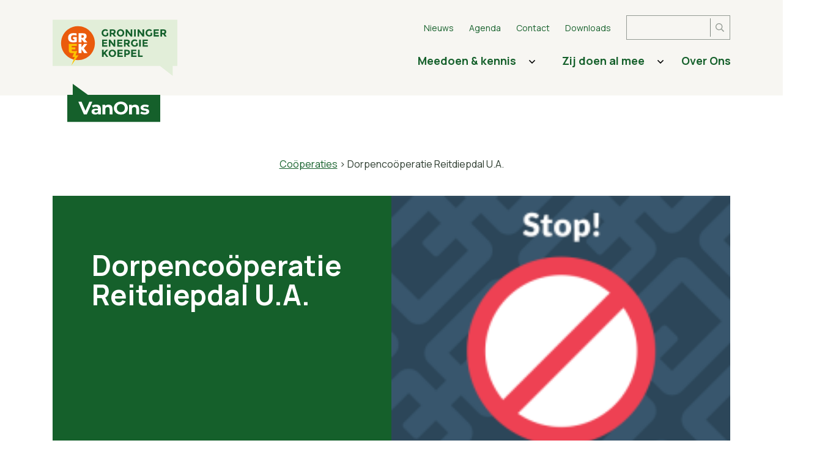

--- FILE ---
content_type: text/html; charset=UTF-8
request_url: https://grek.nl/cooperatie/dorpencooperatie-reitdiepdal-u-a/
body_size: 13227
content:
<!DOCTYPE html>
<!--[if lt IE 9]>
<html class="ie8"><![endif]-->
<!--[if IE 9]>
<html class="ie"><![endif]-->
<!--[if gt IE 8]><!-->
<html lang="nl-NL"> <!--<![endif]-->
  <head>
	<base href="/">
            <!-- Google tag (gtag.js) -->
<script async src="https://www.googletagmanager.com/gtag/js?id=G-02RQ329FDS"></script>
<script>
  window.dataLayer = window.dataLayer || [];
  function gtag(){dataLayer.push(arguments);}
  gtag('js', new Date());

  gtag('config', 'G-02RQ329FDS', {'anonymize_ip': true});
</script>
    <title>Grek &#8211; Groninger Energiekoepel    </title>

	  <meta charset="UTF-8" />
    <meta name ="viewport" content = "initial-scale=1, user-scalable=no">
	  <meta http-equiv="X-UA-Compatible" content="IE=edge">
    <meta http-equiv="content-type" content="text/html; charset=US-ASCII" />
    <meta http-equiv="content-language" content="nl-NL" />

	<!-- Document data -->
    <meta name="resource-type" content="document" />
    <meta name="author" content="BW H Ontwerpers" />
    <meta name="contact" content="info@bwhontwerpers.nl" />
    <meta name="copyright" content="Copyright (c)2021 BW H Ontwerpers. All Rights Reserved." />

    
    <meta name="apple-mobile-web-app-title" content="Ontwerpers">
    <meta name="application-name" content="Ontwerpers">
		<meta name="apple-mobile-web-app-capable" content="yes">
    <meta name="apple-mobile-web-app-status-bar-style" content="black">
    <meta name="format-detection" content="telephone=no">

          <link rel="canonical" href="https://energie.vanons.org/cooperatie/dorpencooperatie-reitdiepdal-u-a/" />
    
		<link rel="profile" href="http://gmpg.org/xfn/11" />
    <link rel="pingback" href="https://grek.nl/xmlrpc.php" />

		<!-- Favicons Apple -->
    <link rel="apple-touch-icon" sizes="180x180" href="https://grek.nl/wp-content/themes/koepels-energievanons/images/favicon/apple-touch-icon.png">

    <link rel="mask-icon" href="https://grek.nl/wp-content/themes/koepels-energievanons/images/favicon/safari-pinned-tab.svg" color="#ffffff">

    <!-- Favicons Regular-->
    <link rel="icon" type="image/png" href="https://grek.nl/wp-content/themes/koepels-energievanons/images/favicon/favicon-32x32.png" sizes="32x32">
    <link rel="icon" type="image/png" href="https://grek.nl/wp-content/themes/koepels-energievanons/images/favicon/favicon-16x16.png" sizes="16x16">

    <!-- Favicons Chrome/Android-->
    <link rel="icon" type="image/png" href="https://grek.nl/wp-content/themes/koepels-energievanons/images/favicon/android-chrome-192x192.png" sizes="192x192">

    <meta name="msapplication-TileColor" content="#da532c">
    <meta name="msapplication-TileImage" content="https://grek.nl/wp-content/themes/koepels-energievanons/images/favicon/mstile-150x150.png">
    <meta name="msapplication-config" content="https://grek.nl/wp-content/themes/koepels-energievanons/images/favicon/browserconfig.xml">
		<meta name="theme-color" content="#ffffff">

    <meta name='robots' content='index, follow, max-image-preview:large, max-snippet:-1, max-video-preview:-1' />

	<!-- This site is optimized with the Yoast SEO plugin v26.8 - https://yoast.com/product/yoast-seo-wordpress/ -->
	<meta property="og:locale" content="nl_NL" />
	<meta property="og:type" content="website" />
	<meta property="og:site_name" content="Grek - Groninger Energiekoepel" />
	<meta name="twitter:card" content="summary_large_image" />
	<script type="application/ld+json" class="yoast-schema-graph">{"@context":"https://schema.org","@graph":[{"@type":"WebSite","@id":"https://grek.nl/#website","url":"https://grek.nl/","name":"Grek - Groninger Energiekoepel","description":"Energiebesparing en lokale duurzame energie!","potentialAction":[{"@type":"SearchAction","target":{"@type":"EntryPoint","urlTemplate":"https://grek.nl/?s={search_term_string}"},"query-input":{"@type":"PropertyValueSpecification","valueRequired":true,"valueName":"search_term_string"}}],"inLanguage":"nl-NL"}]}</script>
	<!-- / Yoast SEO plugin. -->


<link rel='dns-prefetch' href='//cdnjs.cloudflare.com' />
<link rel='dns-prefetch' href='//maps.googleapis.com' />
<style id='wp-img-auto-sizes-contain-inline-css' type='text/css'>
img:is([sizes=auto i],[sizes^="auto," i]){contain-intrinsic-size:3000px 1500px}
/*# sourceURL=wp-img-auto-sizes-contain-inline-css */
</style>
<style id='wp-block-library-inline-css' type='text/css'>
:root{--wp-block-synced-color:#7a00df;--wp-block-synced-color--rgb:122,0,223;--wp-bound-block-color:var(--wp-block-synced-color);--wp-editor-canvas-background:#ddd;--wp-admin-theme-color:#007cba;--wp-admin-theme-color--rgb:0,124,186;--wp-admin-theme-color-darker-10:#006ba1;--wp-admin-theme-color-darker-10--rgb:0,107,160.5;--wp-admin-theme-color-darker-20:#005a87;--wp-admin-theme-color-darker-20--rgb:0,90,135;--wp-admin-border-width-focus:2px}@media (min-resolution:192dpi){:root{--wp-admin-border-width-focus:1.5px}}.wp-element-button{cursor:pointer}:root .has-very-light-gray-background-color{background-color:#eee}:root .has-very-dark-gray-background-color{background-color:#313131}:root .has-very-light-gray-color{color:#eee}:root .has-very-dark-gray-color{color:#313131}:root .has-vivid-green-cyan-to-vivid-cyan-blue-gradient-background{background:linear-gradient(135deg,#00d084,#0693e3)}:root .has-purple-crush-gradient-background{background:linear-gradient(135deg,#34e2e4,#4721fb 50%,#ab1dfe)}:root .has-hazy-dawn-gradient-background{background:linear-gradient(135deg,#faaca8,#dad0ec)}:root .has-subdued-olive-gradient-background{background:linear-gradient(135deg,#fafae1,#67a671)}:root .has-atomic-cream-gradient-background{background:linear-gradient(135deg,#fdd79a,#004a59)}:root .has-nightshade-gradient-background{background:linear-gradient(135deg,#330968,#31cdcf)}:root .has-midnight-gradient-background{background:linear-gradient(135deg,#020381,#2874fc)}:root{--wp--preset--font-size--normal:16px;--wp--preset--font-size--huge:42px}.has-regular-font-size{font-size:1em}.has-larger-font-size{font-size:2.625em}.has-normal-font-size{font-size:var(--wp--preset--font-size--normal)}.has-huge-font-size{font-size:var(--wp--preset--font-size--huge)}.has-text-align-center{text-align:center}.has-text-align-left{text-align:left}.has-text-align-right{text-align:right}.has-fit-text{white-space:nowrap!important}#end-resizable-editor-section{display:none}.aligncenter{clear:both}.items-justified-left{justify-content:flex-start}.items-justified-center{justify-content:center}.items-justified-right{justify-content:flex-end}.items-justified-space-between{justify-content:space-between}.screen-reader-text{border:0;clip-path:inset(50%);height:1px;margin:-1px;overflow:hidden;padding:0;position:absolute;width:1px;word-wrap:normal!important}.screen-reader-text:focus{background-color:#ddd;clip-path:none;color:#444;display:block;font-size:1em;height:auto;left:5px;line-height:normal;padding:15px 23px 14px;text-decoration:none;top:5px;width:auto;z-index:100000}html :where(.has-border-color){border-style:solid}html :where([style*=border-top-color]){border-top-style:solid}html :where([style*=border-right-color]){border-right-style:solid}html :where([style*=border-bottom-color]){border-bottom-style:solid}html :where([style*=border-left-color]){border-left-style:solid}html :where([style*=border-width]){border-style:solid}html :where([style*=border-top-width]){border-top-style:solid}html :where([style*=border-right-width]){border-right-style:solid}html :where([style*=border-bottom-width]){border-bottom-style:solid}html :where([style*=border-left-width]){border-left-style:solid}html :where(img[class*=wp-image-]){height:auto;max-width:100%}:where(figure){margin:0 0 1em}html :where(.is-position-sticky){--wp-admin--admin-bar--position-offset:var(--wp-admin--admin-bar--height,0px)}@media screen and (max-width:600px){html :where(.is-position-sticky){--wp-admin--admin-bar--position-offset:0px}}

/*# sourceURL=wp-block-library-inline-css */
</style><style id='global-styles-inline-css' type='text/css'>
:root{--wp--preset--aspect-ratio--square: 1;--wp--preset--aspect-ratio--4-3: 4/3;--wp--preset--aspect-ratio--3-4: 3/4;--wp--preset--aspect-ratio--3-2: 3/2;--wp--preset--aspect-ratio--2-3: 2/3;--wp--preset--aspect-ratio--16-9: 16/9;--wp--preset--aspect-ratio--9-16: 9/16;--wp--preset--gradient--vivid-cyan-blue-to-vivid-purple: linear-gradient(135deg,rgb(6,147,227) 0%,rgb(155,81,224) 100%);--wp--preset--gradient--light-green-cyan-to-vivid-green-cyan: linear-gradient(135deg,rgb(122,220,180) 0%,rgb(0,208,130) 100%);--wp--preset--gradient--luminous-vivid-amber-to-luminous-vivid-orange: linear-gradient(135deg,rgb(252,185,0) 0%,rgb(255,105,0) 100%);--wp--preset--gradient--luminous-vivid-orange-to-vivid-red: linear-gradient(135deg,rgb(255,105,0) 0%,rgb(207,46,46) 100%);--wp--preset--gradient--very-light-gray-to-cyan-bluish-gray: linear-gradient(135deg,rgb(238,238,238) 0%,rgb(169,184,195) 100%);--wp--preset--gradient--cool-to-warm-spectrum: linear-gradient(135deg,rgb(74,234,220) 0%,rgb(151,120,209) 20%,rgb(207,42,186) 40%,rgb(238,44,130) 60%,rgb(251,105,98) 80%,rgb(254,248,76) 100%);--wp--preset--gradient--blush-light-purple: linear-gradient(135deg,rgb(255,206,236) 0%,rgb(152,150,240) 100%);--wp--preset--gradient--blush-bordeaux: linear-gradient(135deg,rgb(254,205,165) 0%,rgb(254,45,45) 50%,rgb(107,0,62) 100%);--wp--preset--gradient--luminous-dusk: linear-gradient(135deg,rgb(255,203,112) 0%,rgb(199,81,192) 50%,rgb(65,88,208) 100%);--wp--preset--gradient--pale-ocean: linear-gradient(135deg,rgb(255,245,203) 0%,rgb(182,227,212) 50%,rgb(51,167,181) 100%);--wp--preset--gradient--electric-grass: linear-gradient(135deg,rgb(202,248,128) 0%,rgb(113,206,126) 100%);--wp--preset--gradient--midnight: linear-gradient(135deg,rgb(2,3,129) 0%,rgb(40,116,252) 100%);--wp--preset--font-size--small: 13px;--wp--preset--font-size--medium: 20px;--wp--preset--font-size--large: 36px;--wp--preset--font-size--x-large: 42px;--wp--preset--spacing--20: 0.44rem;--wp--preset--spacing--30: 0.67rem;--wp--preset--spacing--40: 1rem;--wp--preset--spacing--50: 1.5rem;--wp--preset--spacing--60: 2.25rem;--wp--preset--spacing--70: 3.38rem;--wp--preset--spacing--80: 5.06rem;--wp--preset--shadow--natural: 6px 6px 9px rgba(0, 0, 0, 0.2);--wp--preset--shadow--deep: 12px 12px 50px rgba(0, 0, 0, 0.4);--wp--preset--shadow--sharp: 6px 6px 0px rgba(0, 0, 0, 0.2);--wp--preset--shadow--outlined: 6px 6px 0px -3px rgb(255, 255, 255), 6px 6px rgb(0, 0, 0);--wp--preset--shadow--crisp: 6px 6px 0px rgb(0, 0, 0);}:where(.is-layout-flex){gap: 0.5em;}:where(.is-layout-grid){gap: 0.5em;}body .is-layout-flex{display: flex;}.is-layout-flex{flex-wrap: wrap;align-items: center;}.is-layout-flex > :is(*, div){margin: 0;}body .is-layout-grid{display: grid;}.is-layout-grid > :is(*, div){margin: 0;}:where(.wp-block-columns.is-layout-flex){gap: 2em;}:where(.wp-block-columns.is-layout-grid){gap: 2em;}:where(.wp-block-post-template.is-layout-flex){gap: 1.25em;}:where(.wp-block-post-template.is-layout-grid){gap: 1.25em;}.has-vivid-cyan-blue-to-vivid-purple-gradient-background{background: var(--wp--preset--gradient--vivid-cyan-blue-to-vivid-purple) !important;}.has-light-green-cyan-to-vivid-green-cyan-gradient-background{background: var(--wp--preset--gradient--light-green-cyan-to-vivid-green-cyan) !important;}.has-luminous-vivid-amber-to-luminous-vivid-orange-gradient-background{background: var(--wp--preset--gradient--luminous-vivid-amber-to-luminous-vivid-orange) !important;}.has-luminous-vivid-orange-to-vivid-red-gradient-background{background: var(--wp--preset--gradient--luminous-vivid-orange-to-vivid-red) !important;}.has-very-light-gray-to-cyan-bluish-gray-gradient-background{background: var(--wp--preset--gradient--very-light-gray-to-cyan-bluish-gray) !important;}.has-cool-to-warm-spectrum-gradient-background{background: var(--wp--preset--gradient--cool-to-warm-spectrum) !important;}.has-blush-light-purple-gradient-background{background: var(--wp--preset--gradient--blush-light-purple) !important;}.has-blush-bordeaux-gradient-background{background: var(--wp--preset--gradient--blush-bordeaux) !important;}.has-luminous-dusk-gradient-background{background: var(--wp--preset--gradient--luminous-dusk) !important;}.has-pale-ocean-gradient-background{background: var(--wp--preset--gradient--pale-ocean) !important;}.has-electric-grass-gradient-background{background: var(--wp--preset--gradient--electric-grass) !important;}.has-midnight-gradient-background{background: var(--wp--preset--gradient--midnight) !important;}.has-small-font-size{font-size: var(--wp--preset--font-size--small) !important;}.has-medium-font-size{font-size: var(--wp--preset--font-size--medium) !important;}.has-large-font-size{font-size: var(--wp--preset--font-size--large) !important;}.has-x-large-font-size{font-size: var(--wp--preset--font-size--x-large) !important;}
/*# sourceURL=global-styles-inline-css */
</style>

<style id='classic-theme-styles-inline-css' type='text/css'>
/*! This file is auto-generated */
.wp-block-button__link{color:#fff;background-color:#32373c;border-radius:9999px;box-shadow:none;text-decoration:none;padding:calc(.667em + 2px) calc(1.333em + 2px);font-size:1.125em}.wp-block-file__button{background:#32373c;color:#fff;text-decoration:none}
/*# sourceURL=/wp-includes/css/classic-themes.min.css */
</style>
<link rel='stylesheet' id='mailerlite_forms.css-css' href='https://grek.nl/wp-content/plugins/official-mailerlite-sign-up-forms/assets/css/mailerlite_forms.css?ver=1.7.18' type='text/css' media='all' />
<link rel='stylesheet' id='swiper-core-styles-css' href='https://cdnjs.cloudflare.com/ajax/libs/Swiper/8.3.2/swiper-bundle.css?ver=6.9' type='text/css' media='all' />
<link rel='stylesheet' id='main-styles-css' href='https://grek.nl/wp-content/themes/koepels-energievanons/styles/main.min.css?ver=1.0.91' type='text/css' media='all' />
<script type="text/javascript" async src="https://grek.nl/wp-content/plugins/burst-statistics/assets/js/timeme/timeme.min.js?ver=1769133377" id="burst-timeme-js"></script>
<script type="text/javascript" async src="https://grek.nl/wp-content/uploads/burst/js/burst.min.js?ver=1769177764" id="burst-js"></script>
<script type="text/javascript" src="https://grek.nl/wp-includes/js/jquery/jquery.min.js?ver=3.7.1" id="jquery-core-js"></script>
<script type="text/javascript" src="https://grek.nl/wp-includes/js/jquery/jquery-migrate.min.js?ver=3.4.1" id="jquery-migrate-js"></script>
<script type="text/javascript" src="https://grek.nl/wp-content/themes/koepels-energievanons/scripts/depandancies.min.js?ver=6.9" id="depandancies-js"></script>
<link rel="https://api.w.org/" href="https://grek.nl/wp-json/" /><link rel="EditURI" type="application/rsd+xml" title="RSD" href="https://grek.nl/xmlrpc.php?rsd" />
<meta name="generator" content="WordPress 6.9" />
<!-- Stream WordPress user activity plugin v4.1.1 -->

    <!-- HTML5 Shim and Respond.js IE8 support of HTML5 elements and media queries -->
    <!-- WARNING: Respond.js doesn't work if you view the page via file:// -->
    <!--[if lt IE 9]>
      <script src="https://oss.maxcdn.com/html5shiv/3.7.2/html5shiv.min.js"></script>
      <script src="https://oss.maxcdn.com/respond/1.4.2/respond.min.js"></script>
    <![endif]-->
	</head>

	<body class="blog wp-theme-koepels-energievanons single-cooperation" data-burst_id="0" data-burst_type="blog-index">

  
<div 
  id="HeadRoom" 
  class="headroom-header headroom-header--top">
  
  <div class="container">
    <div class="row">
      <div class="col-6 col-sm-5 col-md-4 col-lg-3 brand-wrapper">
        <a href="/" class="brand" title="Energie van ons - Cooperatie">
          <span class="brand-logo">
            <img src="https://grek.nl/wp-content/uploads/2022/06/GREK-logo-1-2.svg" />
          </span>
          <span class="brand-sub">
            <img src="https://grek.nl/wp-content/themes/koepels-energievanons/images/van-ons.svg" />
          </span>
        </a>
      </div>
      <div class="col-6 col-sm-7 col-md-8 col-lg-9 navigation-wrapper hide-mobile">
        <ul id="menu-utilitymenu" class="nav utility-menu"><li id="menu-item-158" class="menu-item menu-item-type-post_type menu-item-object-page menu-item-158"><a href="https://grek.nl/nieuws/">Nieuws</a></li>
<li id="menu-item-159" class="menu-item menu-item-type-post_type menu-item-object-page menu-item-159"><a href="https://grek.nl/agenda/">Agenda</a></li>
<li id="menu-item-160" class="menu-item menu-item-type-post_type menu-item-object-page menu-item-160"><a href="https://grek.nl/contact/">Contact</a></li>
<li id="menu-item-1051" class="menu-item menu-item-type-post_type menu-item-object-page menu-item-1051"><a href="https://grek.nl/downloads/">Downloads</a></li>
 <li class="search-wrapper"><form role="search" method="get" id="searchform" class="searchform" action="https://grek.nl/">
				<div>
					<label class="screen-reader-text" for="s">Zoeken naar:</label>
					<input type="text" value="" name="s" id="s" />
					<input type="submit" id="searchsubmit" value="Zoeken" />
				</div>
			</form></li></ul>        <ul id="menu-hoofdmenu" class="nav main-menu"><li id="menu-item-124" class="menu-item menu-item-type-post_type menu-item-object-page menu-item-has-children menu-item-124"><a href="https://grek.nl/meedoen-en-kennis/">Meedoen &#038; kennis<span class="icon--no-background icon--chevron--down"></span></a>
<ul class="sub-menu">
	<li id="menu-item-125" class="menu-item menu-item-type-post_type menu-item-object-page menu-item-125"><a href="https://grek.nl/meedoen-en-kennis/energie-besparen/">Energie besparen<span class="icon--no-background icon--chevron--down"></span></a></li>
	<li id="menu-item-126" class="menu-item menu-item-type-post_type menu-item-object-page menu-item-126"><a href="https://grek.nl/meedoen-en-kennis/energie-opwekken/">Energie opwekken<span class="icon--no-background icon--chevron--down"></span></a></li>
	<li id="menu-item-2449" class="menu-item menu-item-type-post_type menu-item-object-page menu-item-2449"><a href="https://grek.nl/meedoen-en-kennis/energiegemeenschappen/">Energiegemeenschappen<span class="icon--no-background icon--chevron--down"></span></a></li>
	<li id="menu-item-127" class="menu-item menu-item-type-post_type menu-item-object-page menu-item-127"><a href="https://grek.nl/meedoen-en-kennis/energie-afnemen/">Energie afnemen<span class="icon--no-background icon--chevron--down"></span></a></li>
	<li id="menu-item-129" class="menu-item menu-item-type-post_type menu-item-object-page menu-item-129"><a href="https://grek.nl/meedoen-en-kennis/energie-initiatief-starten/">Energie of warmte-initiatief starten<span class="icon--no-background icon--chevron--down"></span></a></li>
	<li id="menu-item-875" class="menu-item menu-item-type-post_type menu-item-object-page menu-item-875"><a href="https://grek.nl/waarwerkenwijaan/regiotafels/">Regiotafels<span class="icon--no-background icon--chevron--down"></span></a></li>
	<li id="menu-item-874" class="menu-item menu-item-type-post_type menu-item-object-page menu-item-874"><a href="https://grek.nl/waarwerkenwijaan/leergemeenschappen/">Leergemeenschappen<span class="icon--no-background icon--chevron--down"></span></a></li>
	<li id="menu-item-436" class="menu-item menu-item-type-custom menu-item-object-custom menu-item-436"><a href="https://grek.nl//wijk-energie-plannen">Wijk Energie Plan<span class="icon--no-background icon--chevron--down"></span></a></li>
</ul>
</li>
<li id="menu-item-138" class="menu-item menu-item-type-post_type menu-item-object-page menu-item-has-children menu-item-138"><a href="https://grek.nl/zij-doen-al-mee/">Zij doen al mee<span class="icon--no-background icon--chevron--down"></span></a>
<ul class="sub-menu">
	<li id="menu-item-140" class="menu-item menu-item-type-post_type menu-item-object-page menu-item-140"><a href="https://grek.nl/zij-doen-al-mee/cooperaties/">Coöperaties<span class="icon--no-background icon--chevron--down"></span></a></li>
</ul>
</li>
<li id="menu-item-162" class="menu-item menu-item-type-post_type menu-item-object-page menu-item-162"><a href="https://grek.nl/overons/">Over Ons<span class="icon--no-background icon--chevron--down"></span></a></li>
</ul>      </div>
      <div class="col-6 col-sm-7 col-md-8 col-lg-9 navigation-wrapper show-mobile">
          <button class="hamburger hamburger-button">
            <span class="hamburger-box">
              <span class="hamburger-inner"></span>
            </span>
          </button>
      </div>
    </div>
  </div>

</div>
<div id="MainMenuMobilePanelOverlay" class="slide-panel-overlay"></div>
<div id="MainMenuMobilePanel" class="slide-panel slide-panel--menu main-menu-mobile-panel">
    <div class="main-menu--mobile-wrapper">
      <div class="container">
        <div class="row">

            <div class="col-12 inner">
              <button class="close-mobile-menu-panel">x</button>
              <ul id="menu-hoofdmenu-1" class="nav main-menu--mobile"><li class="menu-item menu-item-type-post_type menu-item-object-page menu-item-has-children menu-item-124"><a href="https://grek.nl/meedoen-en-kennis/">Meedoen &#038; kennis</a>
<ul class="sub-menu">
	<li class="menu-item menu-item-type-post_type menu-item-object-page menu-item-125"><a href="https://grek.nl/meedoen-en-kennis/energie-besparen/">Energie besparen</a></li>
	<li class="menu-item menu-item-type-post_type menu-item-object-page menu-item-126"><a href="https://grek.nl/meedoen-en-kennis/energie-opwekken/">Energie opwekken</a></li>
	<li class="menu-item menu-item-type-post_type menu-item-object-page menu-item-2449"><a href="https://grek.nl/meedoen-en-kennis/energiegemeenschappen/">Energiegemeenschappen</a></li>
	<li class="menu-item menu-item-type-post_type menu-item-object-page menu-item-127"><a href="https://grek.nl/meedoen-en-kennis/energie-afnemen/">Energie afnemen</a></li>
	<li class="menu-item menu-item-type-post_type menu-item-object-page menu-item-129"><a href="https://grek.nl/meedoen-en-kennis/energie-initiatief-starten/">Energie of warmte-initiatief starten</a></li>
	<li class="menu-item menu-item-type-post_type menu-item-object-page menu-item-875"><a href="https://grek.nl/waarwerkenwijaan/regiotafels/">Regiotafels</a></li>
	<li class="menu-item menu-item-type-post_type menu-item-object-page menu-item-874"><a href="https://grek.nl/waarwerkenwijaan/leergemeenschappen/">Leergemeenschappen</a></li>
	<li class="menu-item menu-item-type-custom menu-item-object-custom menu-item-436"><a href="https://grek.nl//wijk-energie-plannen">Wijk Energie Plan</a></li>
</ul>
</li>
<li class="menu-item menu-item-type-post_type menu-item-object-page menu-item-has-children menu-item-138"><a href="https://grek.nl/zij-doen-al-mee/">Zij doen al mee</a>
<ul class="sub-menu">
	<li class="menu-item menu-item-type-post_type menu-item-object-page menu-item-140"><a href="https://grek.nl/zij-doen-al-mee/cooperaties/">Coöperaties</a></li>
</ul>
</li>
<li class="menu-item menu-item-type-post_type menu-item-object-page menu-item-162"><a href="https://grek.nl/overons/">Over Ons</a></li>
 <li class="search-wrapper"><form role="search" method="get" id="searchform" class="searchform" action="https://grek.nl/">
				<div>
					<label class="screen-reader-text" for="s">Zoeken naar:</label>
					<input type="text" value="" name="s" id="s" />
					<input type="submit" id="searchsubmit" value="Zoeken" />
				</div>
			</form></li></ul>            </div>
            <div class="utility-nav-mobile">
              <ul id="menu-utilitymenu-1" class="nav utility-menu"><li class="menu-item menu-item-type-post_type menu-item-object-page menu-item-158"><a href="https://grek.nl/nieuws/">Nieuws</a></li>
<li class="menu-item menu-item-type-post_type menu-item-object-page menu-item-159"><a href="https://grek.nl/agenda/">Agenda</a></li>
<li class="menu-item menu-item-type-post_type menu-item-object-page menu-item-160"><a href="https://grek.nl/contact/">Contact</a></li>
<li class="menu-item menu-item-type-post_type menu-item-object-page menu-item-1051"><a href="https://grek.nl/downloads/">Downloads</a></li>
</ul>            </div>

        </div>
      </div>
  </div>

</div><div class="login__overlay">
  <div class="login__popover">
    <button class="close"></button>  
    <h2 class="font-large">Mijn Energie VanOns</h2>
    <span>Kies jouw type energiecontract</span>

    <a href="https://mijn.vanons.org/" 
      target="_SELF" 
      title="Regulier energiecontract"
      class="button button-primary">
      Regulier
    </a>
    <a href="https://dynamisch.energievanons.nl/login/"  
      target="_SELF" 
      title="Dynamisch energiecontract"
      class="button border">
      Dynamische energie
    </a>
  </div>
</div>
<div class="page-header page-header-level-1">
  <div class="breadcrumb">
    <a href="https://grek.nl/zij-doen-al-mee/cooperaties/">Coöperaties</a>
    <span>&rsaquo; Dorpencoöperatie Reitdiepdal U.A.</span>
  </div>
</div>

<div id="to-top" class="page-content-wrapper page-content-wrapper-level-1">
  <div class="container">
    <div class="row">

      <div class="col-12 cooperation-page-intro">
        <div class="row">
          <div class="col-12 col-md-6 contentblock">
            <div class="inner">

              <span class="subtitle">Coöperatie</span>
              <h1>Dorpencoöperatie Reitdiepdal U.A.</h1>

            </div>
          </div>
          <div class="col-12 col-md-6 imageblock">
                          <img width="1200" height="617" src="https://energie.vanons.org/wp-content/uploads/2022/06/noordgroningen-1200x617.jpg" class="attachment-medium size-medium wp-post-image" alt="" decoding="async" loading="lazy" srcset="https://energie.vanons.org/wp-content/uploads/2022/06/noordgroningen-1200x617.jpg 1200w, https://energie.vanons.org/wp-content/uploads/2022/06/noordgroningen-768x395.jpg 768w, https://energie.vanons.org/wp-content/uploads/2022/06/noordgroningen-1536x790.jpg 1536w, https://energie.vanons.org/wp-content/uploads/2022/06/noordgroningen-300x154.jpg 300w, https://energie.vanons.org/wp-content/uploads/2022/06/noordgroningen-1024x527.jpg 1024w, https://energie.vanons.org/wp-content/uploads/2022/06/noordgroningen.jpg 1800w" sizes="auto, (max-width: 1200px) 100vw, 1200px" />                      </div>
        </div>
      </div>

      <article class="col-12 page-content">
        <div class="cooperation-funnel-block">
          <div class="label-border label-border-calculator block-calculator type-private">
            <div class="block-calculator-content">
              <h2>Ook groene stroom van ...?</h2>
              <div class="inner-wrapper">
                
<div class="signup js-signup" data-signup-type="private">
    <div class="signup__inner">
        <div class="signup__body">
            
<form class="signup-form js-form-signup" id="form-signup" action="https://aanmelden.vanons.org/campagne/S338F8QMFwbwsFip" data-private="https://aanmelden.vanons.org/campagne/S338F8QMFwbwsFip" data-mkb="https://aanmelden.vanons.org/campagne/1jTY8DPCSRsGNaED" data-type="private" method="GET" autocomplete="false">
    <meta name="usage-1-person" content="{&quot;electricity&quot;:{&quot;apartment&quot;:&quot;1645&quot;,&quot;between&quot;:&quot;2021&quot;,&quot;corner&quot;:&quot;2038&quot;,&quot;2-1&quot;:&quot;2145&quot;,&quot;detached&quot;:&quot;2395&quot;},&quot;gas&quot;:{&quot;apartment&quot;:&quot;719&quot;,&quot;between&quot;:&quot;1126&quot;,&quot;corner&quot;:&quot;1320&quot;,&quot;2-1&quot;:&quot;1470&quot;,&quot;detached&quot;:&quot;1859&quot;}}">
    <meta name="usage-2-person" content="{&quot;electricity&quot;:{&quot;apartment&quot;:&quot;2079&quot;,&quot;between&quot;:&quot;2652&quot;,&quot;corner&quot;:&quot;2737&quot;,&quot;2-1&quot;:&quot;2883&quot;,&quot;detached&quot;:&quot;3266&quot;},&quot;gas&quot;:{&quot;apartment&quot;:&quot;823&quot;,&quot;between&quot;:&quot;1265&quot;,&quot;corner&quot;:&quot;1489&quot;,&quot;2-1&quot;:&quot;1572&quot;,&quot;detached&quot;:&quot;2036&quot;}}">
    <meta name="usage-3-person" content="{&quot;electricity&quot;:{&quot;apartment&quot;:&quot;2272&quot;,&quot;between&quot;:&quot;2967&quot;,&quot;corner&quot;:&quot;3087&quot;,&quot;2-1&quot;:&quot;3375&quot;,&quot;detached&quot;:&quot;3701&quot;},&quot;gas&quot;:{&quot;apartment&quot;:&quot;943&quot;,&quot;between&quot;:&quot;1335&quot;,&quot;corner&quot;:&quot;1630&quot;,&quot;2-1&quot;:&quot;1623&quot;,&quot;detached&quot;:&quot;2075&quot;}}">
    <meta name="usage-4-person" content="{&quot;electricity&quot;:{&quot;apartment&quot;:&quot;2562&quot;,&quot;between&quot;:&quot;3809&quot;,&quot;corner&quot;:&quot;4135&quot;,&quot;2-1&quot;:&quot;4236&quot;,&quot;detached&quot;:&quot;4863&quot;},&quot;gas&quot;:{&quot;apartment&quot;:&quot;1047&quot;,&quot;between&quot;:&quot;1474&quot;,&quot;corner&quot;:&quot;1743&quot;,&quot;2-1&quot;:&quot;1673&quot;,&quot;detached&quot;:&quot;2154&quot;}}">
    <meta name="usage-5-person" content="{&quot;electricity&quot;:{&quot;apartment&quot;:&quot;2610&quot;,&quot;between&quot;:&quot;4124&quot;,&quot;corner&quot;:&quot;4368&quot;,&quot;2-1&quot;:&quot;4605&quot;,&quot;detached&quot;:&quot;5298&quot;},&quot;gas&quot;:{&quot;apartment&quot;:&quot;1064&quot;,&quot;between&quot;:&quot;1590&quot;,&quot;corner&quot;:&quot;1884&quot;,&quot;2-1&quot;:&quot;1809&quot;,&quot;detached&quot;:&quot;2252&quot;}}">
    <meta name="usage-proprietorship" content="{&quot;electricity&quot;:&quot;6500&quot;,&quot;gas&quot;:&quot;2000&quot;}">
    <meta name="usage-store" content="{&quot;electricity&quot;:&quot;16000&quot;,&quot;gas&quot;:&quot;4000&quot;}">
    <meta name="usage-office" content="{&quot;electricity&quot;:&quot;50000&quot;,&quot;gas&quot;:&quot;10000&quot;}">
    <meta name="usage-industry" content="{&quot;electricity&quot;:&quot;70000&quot;,&quot;gas&quot;:&quot;20000&quot;}">
    <input type="hidden" name="step" value="4">
    <input type="hidden" name="hasElectricity" value="false">
    <input type="hidden" name="hasGas" value="false">
    <input type="hidden" name="isResidenceFunction" value="false">
    <input type="hidden" name="hasSmartMeter" value="false" disabled>
    <input type="hidden" name="hasDoubleMeter" value="false" disabled>
    <input type="hidden" name="hasReturn" value="false" disabled>
    <input type="hidden" name="activeStep" value="" disabled>
    <input type="hidden" name="activeSubstep" value="" disabled>
    <input type="hidden" name="activeFlow" value="" disabled>
    <input type="hidden" name="usageElectricitySingle" value="0" disabled>
    <input type="hidden" name="usageElectricityHigh" value="0" disabled>
    <input type="hidden" name="usageElectricityLow" value="0" disabled>
    <input type="hidden" name="returnElectricitySingle" value="0" disabled>
    <input type="hidden" name="returnElectricityHigh" value="0" disabled>
    <input type="hidden" name="returnElectricityLow" value="0" disabled>
    <input type="hidden" name="usageGas" value="0" disabled>
    <input type="hidden" name="collectiveReference" value="G021" >
    <input type="hidden" name="uid" value=""  disabled>
    <div class="signup-form__dialog" style="display:none">
        <div class="editor">
            <h4><strong>Verder gaan waar je was gebleven</strong></h4>
            <p>Je hebt dit formulier al deels ingevuld. WIl je verder gaan waar je was gebleven?</p>
        </div>
        <div class="flex flex-col lg:flex-row lg:items-center gap-5">
            <a class="btn" href="" title="Verder gaan">Verder gaan</a>
            <a class="link link--reset" href="#" title="Opnieuw beginnen">Opnieuw beginnen</a>
        </div>
    </div>
    <span class="signup-form__category-label category-label">
        <span class="label-private" data-private>Particulier</span>
        <span class="label-mkb" data-mkb>MKB</span>
    </span>
    <div class="signup-form__header">
        <h2 class="signup-form__title">Bereken je maandbedrag</h2>
        <div class="signup-form__steps">
            <span class="signup-form__step js-form-step" aria-disabled="true">Gegevens</span>
            <span class="signup-form__step js-form-step" aria-disabled="true">Stroom of gas</span>
            <span class="signup-form__step js-form-step" aria-disabled="true">Verbruik</span>
        </div>
    </div>
    <div class="signup-form__body">
        <span class="signup-form__substeps js-form-substeps" style="display:none"><span></span> <span></span></span>
        <div class="signup-form__tab js-form-tab is-active" data-step="stepInformation" data-private data-mkb>
            <legend class="signup-form__legend">
                <span data-private>Wat is je adres?</span>
                <span data-mkb>Op welk adres moet geleverd worden?</span>
            </legend>
            <div class="signup-form__fields">
                <div class="signup-form__field signup-form__field--large">
                    <label for="postal-code">Postcode</label>
                    <input type="text" id="postal-code" name="postalCode" placeholder="Bijv. 1234AB" value="" pattern="\d{4}\s?[a-zA-Z]{2}" minlength="6" maxlength="7" aria-required="true" autocomplete="off" required onblur="this.checkValidity();" />
                </div>
                <div class="signup-form__field">
                    <label for="house-number">Huisnummer</label>
                    <input type="text" id="house-number" name="houseNumber" placeholder="Bijv. 1" value="" pattern="[0-9]+" minlength="1" aria-required="true" autocomplete="off" required onblur="this.checkValidity();" />
                </div>
                <div class="signup-form__field signup-form__field--select">
                    <label for="house-number-addition">Toevoeging</label>
                    <select aria-label="Toevoeging" id="house-number-addition" name="houseNumberAddition" disabled>
                        <option value="" disabled selected>-</option>
                    </select>
                </div>
                <div class="signup-form__field signup-form__field--switch signup-form__field--row">
                    <label class="signup-form__switch">
                        <input type="checkbox" name="residenceAddress" checked>
                        <span role="button" class="input-toggle" aria-label="Toggle"></span>
                        Dit is een woon en/of werk adres
                        <span role="button" class="tooltip tooltip--relative" tabindex="0" aria-label="Tooltip">
                            <span class="tooltip__text">Indien ja, dan is er een verblijfsfunctie. Je hebt dan recht op vermindering energiebelasting (korting vanuit de overheid).</span>
                        </span>
                    </label>
                    <label class="signup-form__switch">
                        <input class="js-form-switch" type="checkbox" name="typeSwitch" value="mkb"  />
                        <span role="button" class="input-toggle" aria-label="Toggle"></span>
                        MKB
                        <span role="button" class="tooltip tooltip--relative" tabindex="0" aria-label="Tooltip">
                            <span class="tooltip__text">Wil je je zakelijk aanmelden en heb je 1 kleinverbruik aansluiting? Dan val je onder MKB. Wanneer je meerdere kleinverbruik aansluitingen hebt en/of 1 of meer grootverbruik aansluitingen dan val je onder '<a href="https://energie.vanons.org/zakelijk/maatwerkofferte/" title="Grootzakelijk" target="_blank">grootzakelijk</a>'</span>
                        </span>
                    </label>
                </div>
            </div>
            <div class="signup-form__ean js-ean" style="display:none">
                <div class="grid gap-4">
                    <legend class="signup-form__legend signup-form__legend--small">
                        Kies de bijbehorende EAN-code
                        <span role="button" class="tooltip" tabindex="0">
                            <span class="tooltip__text">Er zijn meerdere EAN-codes bekend op dit adres. Hier kun je de juiste kiezen. Dit kun je vinden op de factuur of contract bij je vorige leverancier of opvragen bij de netbeheerder. Mocht je er niet uitkomen neem dan gerust contact met ons op via <a href="mailto:info@samenom.nl" title="info@samenom.nl">info@samenom.nl</a> of bel ons op <a href="tel:+31222760044" title="0222-760044">0222 - 760 044</a>, we helpen je graag verder.</span>
                        </span>
                    </legend>
                    <div class="signup-form__fields">
                        <div class="signup-form__field signup-form__field--select">
                            <label for="ean-electricity">EAN-electriciteit</label>
                            <select aria-label="EAN elektriciteit" id="ean-electricity" name="eanElectricity" disabled>
                                <option value="Kies EAN-code" disabled selected>Kies EAN-code</option>
                            </select>
                        </div>
                        <div class="signup-form__field signup-form__field--select">
                            <label for="ean-gas">EAN-gas</label>
                            <select aria-label="EAN gas" id="ean-gas" name="eanGas" disabled>
                                <option value="Kies EAN-code" disabled selected>Kies EAN-code</option>
                            </select>
                        </div>
                    </div>
                </div>
            </div>
            <div class="signup-form__description">
                <p class="js-signup-message">Vul de postcode en huisnummer van het leveradres in.</p>
                <p class="js-signup-error-message-container text-red-600" style="display:none"><span class="js-signup-error-message"></span>, <a href="/contact/" title="Neem contact met ons op" class="underline text-red-600 hover:text-red-700">neem contact met ons op</a>.</p>
                <p class="signup-form__address js-signup-address-container" style="display:none"><strong>Leveringsadres: </strong><span class="js-signup-address"></span></p>
                
            </div>
        </div>
        <div class="signup-form__tab js-form-tab" data-step="stepEnergyType" data-private data-mkb>
            <legend class="signup-form__legend">Wat heb je nodig?</legend>
            <div class="signup-form__fields">
                <div class="signup-form__field signup-form__field--radio">
                    <label class="has-[:disabled]:opacity-30 has-[:disabled]:cursor-not-allowed">
                        <input type="radio" name="energyType" value="electricity">
                        <span class="input-icon input-icon--electricity"></span>
                        <span>Alleen stroom</span>
                    </label>
                    <label class="js-form-select-dual has-[:disabled]:opacity-30 has-[:disabled]:cursor-not-allowed order-first">
                        <input type="radio" name="energyType" value="gas-electricity" checked>
                        <span style="display:flex;align-items:center;gap:.25rem;">
                            <span class="input-icon input-icon--gas"></span>
                            <span class="input-icon input-icon--electricity"></span>
                        </span>
                        <span>Stroom en gas</span>
                    </label>
                    <label class="has-[:disabled]:opacity-30 has-[:disabled]:cursor-not-allowed">
                        <input type="radio" name="energyType" value="gas">
                        <span class="input-icon input-icon--gas"></span>
                        <span>Alleen gas</span>
                    </label>
                </div>
            </div>
            <div class="signup-form__description">
                <p class="js-energy-type-message">Selecteer de beschikbare optie die geschikt is voor jouw adres en situatie.</p>
            </div>
        </div>
        <div class="signup-form__tab js-form-tab" data-step="stepUsage" data-private data-mkb>
            <legend class="signup-form__legend">Weet je je energieverbruik?</legend>
            <div class="signup-form__fields">
                <div class="signup-form__field signup-form__field--radio">
                    <label>
                        <input type="radio" name="usage" value="unknown" checked>
                        <span>Nee, bereken mijn verbruik</span>
                    </label>
                    <label>
                        <input type="radio" name="usage" value="known">
                        <span>Ja, ik weet mijn verbruik</span>
                    </label>
                </div>
                <div class="signup-form__field signup-form__field--switch signup-form__field--row">
                    <label class="signup-form__switch">
                        <input type="checkbox" name="smartMeter" checked>
                        <span role="button" class="input-toggle" aria-label="Toggle"></span>
                        Ik heb een slimme meter
                        <span role="button" class="tooltip tooltip--relative" tabindex="0" aria-label="Tooltip">
                            <span class="tooltip__text">De slimme meter is een digitale meter waarvan de standen op afstand worden uitgelezen door de energieleverancier en de netbeheerder. Je hoeft dus geen meterstanden meer door te geven aan je energieleverancier. En er hoeft ook geen meteropnemer meer langs te komen.</span>
                        </span>
                    </label>
                    <label class="signup-form__switch js-form-double-meter">
                        <input type="checkbox" name="doubleMeter" checked>
                        <span role="button" class="input-toggle" aria-label="Toggle"></span>
                        Ik heb een dubbele meter
                        <span role="button" class="tooltip tooltip--relative" tabindex="0" aria-label="Tooltip">
                            <span class="tooltip__text">Een dubbele meter is een type elektriciteitsmeter dat twee afzonderlijke registraties bijhoudt van het elektriciteitsverbruik in een huishouden of bedrijf, gescheiden in piekuren en daluren.</span>
                        </span>
                    </label>
                </div>
            </div>
            <div class="signup-form__description">
                <p>Bepaal je verbruik of vul deze in.</p>
            </div>
        </div>
        <div class="signup-form__tab signup-form__tab--subtabs js-form-tab" data-sub="usageKnown" data-private data-mkb>
            <div class="signup-form__subtab js-form-subtab" data-step="stepYearlyUsage" data-electricity data-gas data-private data-mkb>
                <legend class="signup-form__legend">Wat is je verbruik op jaarbasis?</legend>
                <div class="signup-form__fields">
                    <div class="signup-form__field signup-form__field--number">
                        <label>
                            <input type="number" min="0" name="yearlyElectricityNormal" placeholder="0" />
                            <span class="input-icon input-icon--electricity-1"></span>
                            <span class="input-label">Stroomverbruik normaal</span>
                            <span class="input-suffix">kWh</span>
                            <span class="input-checked-icon"></span>
                        </label>
                    </div>
                    <div class="signup-form__field signup-form__field--number" style="display:none">
                        <label>
                            <input type="number" min="0" name="yearlyElectricityLow" placeholder="0" />
                            <span class="input-icon input-icon--electricity-1"></span>
                            <span class="input-label">Stroomverbruik dal</span>
                            <span class="input-suffix">kWh</span>
                            <span class="input-checked-icon"></span>
                        </label>
                    </div>
                    <div class="signup-form__field signup-form__field--number">
                        <label>
                            <input type="number" min="0" name="yearlyGas" placeholder="0" />
                            <span class="input-icon input-icon--gas"></span>
                            <span class="input-label">Gasverbruik</span>
                            <span class="input-suffix">m3</span>
                            <span class="input-checked-icon"></span>
                        </label>
                    </div>
                </div>
            </div>
            <div class="signup-form__subtab js-form-subtab" data-step="stepFeedback" data-sub="doubleMeter" data-electricity data-private data-mkb>
                <legend class="signup-form__legend">
                    Wat is je teruglevering?
                    <span role="button" class="tooltip" tabindex="0">
                        <span class="tooltip__text">Je wilt zelf elektriciteit opwekken, bijvoorbeeld met een zonnepaneel op jouw dak. Deze elektriciteit kunt je zelf gebruiken, maar je kunt het ook invoeden op het elektriciteitsnet. Dat noemen we terugleveren.</span>
                    </span>
                </legend>
                <div class="signup-form__fields">
                    <div class="signup-form__field signup-form__field--radio">
                        <label>
                            <input type="checkbox" name="solarPanelsFeedback" value="no" checked>
                            <span class="input-icon input-icon--cross"></span>
                            <span>Geen zonnepanelen</span>
                        </label>
                    </div>
                    <div class="signup-form__field signup-form__field--number">
                        <label>
                            <input class="is-conditional" type="number" min="0" name="solarPanelsFeedbackNormal" placeholder="0" />
                            <span class="input-icon input-icon--solar"></span>
                            <span class="input-label">Teruglevering normaal</span>
                            <span class="input-suffix">kWh</span>
                            <span class="input-checked-icon"></span>
                        </label>
                    </div>
                    <div class="signup-form__field signup-form__field--number">
                        <label>
                            <input class="is-conditional" type="number" min="0" name="solarPanelsFeedbackLow" placeholder="0" />
                            <span class="input-icon input-icon--solar"></span>
                            <span class="input-label">Teruglevering laag</span>
                            <span class="input-suffix">kWh</span>
                            <span class="input-checked-icon"></span>
                        </label>
                    </div>
                </div>
            </div>
        </div>
        <div class="signup-form__tab signup-form__tab--subtabs js-form-tab" data-sub="usageUnknown" data-private data-mkb>
            <div class="signup-form__subtab js-form-subtab" data-step="stepHouseType" data-electricity data-gas data-private>
                <legend class="signup-form__legend">Hoe woon je?</legend>
                <div class="signup-form__fields">
                    <div class="signup-form__field signup-form__field--radio signup-form__field--tall">
                        <label>
                            <input type="radio" name="houseType" value="apartment" checked>
                            <span class="input-icon input-icon--apartment"></span>
                            <span>Appartement</span>
                        </label>
                        <label>
                            <input type="radio" name="houseType" value="between">
                            <span class="input-icon input-icon--between"></span>
                            <span>Tussen</span>
                        </label>
                        <label>
                            <input type="radio" name="houseType" value="corner">
                            <span class="input-icon input-icon--corner"></span>
                            <span>Hoek</span>
                        </label>
                        <label>
                            <input type="radio" name="houseType" value="2-1">
                            <span class="input-icon input-icon--2-1"></span>
                            <span>2 onder 1 kap</span>
                        </label>
                        <label>
                            <input type="radio" name="houseType" value="detached">
                            <span class="input-icon input-icon--detached"></span>
                            <span>Vrijstaand</span>
                        </label>
                    </div>
                </div>
                <div class="signup-form__description">
                    
<ul style="display:flex;gap:20px;align-items:center;list-style:none;">
    <li style="display:flex;gap:.625rem;align-items:center;" class="js-form-display-electricity">
        <p><strong>Stroomverbruik normaal</strong> <span class="js-form-usage-electricity"></span>kWh</p>
    </li>
    <li style="display:flex;gap:.625rem;align-items:center;" class="js-form-display-electricity">
        <p><strong>Stroomverbruik dal</strong> <span class="js-form-usage-electricity-low"></span>kWh</p>
    </li>
    <li style="display:flex;gap:.625rem;align-items:center;" class="js-form-display-electricity-single">
        <p><strong>Stroomverbruik</strong> <span class="js-form-usage-electricity-single"></span>kWh</p>
    </li>
    <li style="display:flex;gap:.625rem;align-items:center;" class="js-form-display-gas">
        <p><strong>Gas</strong> <span class="js-form-usage-gas"></span>m3</p>
    </li>
</ul>                </div>
            </div>
            <div class="signup-form__subtab js-form-subtab" data-step="stepcompanyType" data-electricity data-gas data-mkb>
                <legend class="signup-form__legend">Type bedrijf?</legend>
                <div class="signup-form__fields">
                    <div class="signup-form__field signup-form__field--radio signup-form__field--tall">
                        <label>
                            <input type="radio" name="companyType" value="proprietorship" checked>
                            <span class="input-icon input-icon--proprietorship"></span>
                            <span>Eenmanszaak</span>
                        </label>
                        <label>
                            <input type="radio" name="companyType" value="store">
                            <span class="input-icon input-icon--store"></span>
                            <span>Winkel</span>
                        </label>
                        <label>
                            <input type="radio" name="companyType" value="office">
                            <span class="input-icon input-icon--office"></span>
                            <span>Kantoor</span>
                        </label>
                        <label>
                            <input type="radio" name="companyType" value="industry">
                            <span class="input-icon input-icon--industry"></span>
                            <span>Industrie</span>
                        </label>
                    </div>
                </div>
                <div class="signup-form__description">
                    
<ul style="display:flex;gap:20px;align-items:center;list-style:none;">
    <li style="display:flex;gap:.625rem;align-items:center;" class="js-form-display-electricity">
        <p><strong>Stroomverbruik normaal</strong> <span class="js-form-usage-electricity"></span>kWh</p>
    </li>
    <li style="display:flex;gap:.625rem;align-items:center;" class="js-form-display-electricity">
        <p><strong>Stroomverbruik dal</strong> <span class="js-form-usage-electricity-low"></span>kWh</p>
    </li>
    <li style="display:flex;gap:.625rem;align-items:center;" class="js-form-display-electricity-single">
        <p><strong>Stroomverbruik</strong> <span class="js-form-usage-electricity-single"></span>kWh</p>
    </li>
    <li style="display:flex;gap:.625rem;align-items:center;" class="js-form-display-gas">
        <p><strong>Gas</strong> <span class="js-form-usage-gas"></span>m3</p>
    </li>
</ul>                </div>
            </div>
            <div class="signup-form__subtab js-form-subtab" data-step="stepResidents" data-private data-electricity data-gas>
                <legend class="signup-form__legend">Aantal bewoners</legend>
                <div class="signup-form__fields">
                    <div class="signup-form__field signup-form__field--radio signup-form__field--tall">
                        <label>
                            <input type="radio" name="residents" value="1" checked>
                            <span class="input-icon input-icon--1-person"></span>
                            <span>1</span>
                        </label>
                        <label>
                            <input type="radio" name="residents" value="2">
                            <span class="input-icon input-icon--2-person"></span>
                            <span>2</span>
                        </label>
                        <label>
                            <input type="radio" name="residents" value="3">
                            <span class="input-icon input-icon--3-person"></span>
                            <span>3</span>
                        </label>
                        <label>
                            <input type="radio" name="residents" value="4">
                            <span class="input-icon input-icon--4-person"></span>
                            <span>4</span>
                        </label>
                        <label>
                            <input type="radio" name="residents" value="5">
                            <span class="input-icon input-icon--5-person"></span>
                            <span>5+</span>
                        </label>
                    </div>
                </div>
                <div class="signup-form__description">
                    
<ul style="display:flex;gap:20px;align-items:center;list-style:none;">
    <li style="display:flex;gap:.625rem;align-items:center;" class="js-form-display-electricity">
        <p><strong>Stroomverbruik normaal</strong> <span class="js-form-usage-electricity"></span>kWh</p>
    </li>
    <li style="display:flex;gap:.625rem;align-items:center;" class="js-form-display-electricity">
        <p><strong>Stroomverbruik dal</strong> <span class="js-form-usage-electricity-low"></span>kWh</p>
    </li>
    <li style="display:flex;gap:.625rem;align-items:center;" class="js-form-display-electricity-single">
        <p><strong>Stroomverbruik</strong> <span class="js-form-usage-electricity-single"></span>kWh</p>
    </li>
    <li style="display:flex;gap:.625rem;align-items:center;" class="js-form-display-gas">
        <p><strong>Gas</strong> <span class="js-form-usage-gas"></span>m3</p>
    </li>
</ul>                </div>
            </div>
            <div class="signup-form__subtab js-form-subtab" data-step="stepSolar" data-electricity data-private data-mkb>
                <legend class="signup-form__legend">
                    Hoeveel zonnepanelen heb je?
                </legend>
                <div class="signup-form__fields js-solar-fields">
                    <div class="signup-form__field signup-form__field--radio">
                        <label>
                            <input type="checkbox" name="solarPanels" value="no" checked>
                            <span class="input-icon input-icon--cross"></span>
                            <span>Geen zonnepanelen</span>
                        </label>
                    </div>
                    <div class="signup-form__field signup-form__field--number">
                        <label>
                            <input class="is-conditional" type="number" min="0" name="solarPanelsAmount" placeholder="0" />
                            <span class="input-icon input-icon--solar"></span>
                            <span class="input-label">Aantal zonnepanelen</span>
                            <span class="input-checked-icon"></span>
                        </label>
                    </div>
                </div>
                <div class="signup-form__description">
                    
<ul style="display:flex;gap:20px;align-items:center;list-style:none;">
    <li style="display:flex;gap:.625rem;align-items:center;" class="js-form-display-electricity">
        <p><strong>Stroomverbruik normaal</strong> <span class="js-form-usage-electricity"></span>kWh</p>
    </li>
    <li style="display:flex;gap:.625rem;align-items:center;" class="js-form-display-electricity">
        <p><strong>Stroomverbruik dal</strong> <span class="js-form-usage-electricity-low"></span>kWh</p>
    </li>
    <li style="display:flex;gap:.625rem;align-items:center;" class="js-form-display-electricity-single">
        <p><strong>Stroomverbruik</strong> <span class="js-form-usage-electricity-single"></span>kWh</p>
    </li>
    <li style="display:flex;gap:.625rem;align-items:center;" class="js-form-display-gas">
        <p><strong>Gas</strong> <span class="js-form-usage-gas"></span>m3</p>
    </li>
</ul>                </div>
            </div>
            <div class="signup-form__subtab js-form-subtab" data-step="stepGasless" data-only-electricity data-private>
                <legend class="signup-form__legend">
                    Is jouw woning volledig gasloos?
                    <span role="button" class="tooltip" tabindex="0">
                        <span class="tooltip__text">Je woning is gasloos wanneer je alleen elektriciteit verbruikt, dus geen gas of stadsverwarming via ons of een andere leverancier geleverd krijgt.</span>
                    </span>
                </legend>
                <div class="signup-form__fields">
                    <div class="signup-form__field signup-form__field--radio">
                        <label>
                            <input type="radio" name="gasless" value="no" checked>
                            <!-- <span class="input-icon input-icon--cross"></span> -->
                            <span>Nee</span>
                        </label>
                        <label>
                            <input type="radio" name="gasless" value="yes">
                            <!-- <span class="input-icon input-icon--electricity"></span> -->
                            <span>Ja</span>
                        </label>
                    </div>
                </div>
                <div class="signup-form__description">
                    
<ul style="display:flex;gap:20px;align-items:center;list-style:none;">
    <li style="display:flex;gap:.625rem;align-items:center;" class="js-form-display-electricity">
        <p><strong>Stroomverbruik normaal</strong> <span class="js-form-usage-electricity"></span>kWh</p>
    </li>
    <li style="display:flex;gap:.625rem;align-items:center;" class="js-form-display-electricity">
        <p><strong>Stroomverbruik dal</strong> <span class="js-form-usage-electricity-low"></span>kWh</p>
    </li>
    <li style="display:flex;gap:.625rem;align-items:center;" class="js-form-display-electricity-single">
        <p><strong>Stroomverbruik</strong> <span class="js-form-usage-electricity-single"></span>kWh</p>
    </li>
    <li style="display:flex;gap:.625rem;align-items:center;" class="js-form-display-gas">
        <p><strong>Gas</strong> <span class="js-form-usage-gas"></span>m3</p>
    </li>
</ul>                </div>
            </div>
            <div class="signup-form__subtab js-form-subtab" data-step="stepCharging" data-electricity data-private>
                <legend class="signup-form__legend">
                    Hoe vaak per week laadt je elektrische auto thuis op?
                    <span role="button" class="tooltip" tabindex="0">
                        <span class="tooltip__text">Het gaat hier alleen om laden bij je thuislader, dus niet onderweg.</span>
                    </span>
                </legend>
                <div class="signup-form__fields">
                    <div class="signup-form__field signup-form__field--radio">
                        <label>
                            <input type="checkbox" name="charging" value="no" checked>
                            <span class="input-icon input-icon--cross"></span>
                            <span>Ik laad niet</span>
                        </label>
                    </div>
                    <div class="signup-form__field signup-form__field--number">
                        <label>
                            <input class="is-conditional" type="number" min="0" name="chargingAmount" placeholder="0" />
                            <span class="input-icon input-icon--battery"></span>
                            <span class="input-label">Aantal keer</span>
                            <span class="input-checked-icon"></span>
                        </label>
                    </div>
                </div>
                <div class="signup-form__description">
                    
<ul style="display:flex;gap:20px;align-items:center;list-style:none;">
    <li style="display:flex;gap:.625rem;align-items:center;" class="js-form-display-electricity">
        <p><strong>Stroomverbruik normaal</strong> <span class="js-form-usage-electricity"></span>kWh</p>
    </li>
    <li style="display:flex;gap:.625rem;align-items:center;" class="js-form-display-electricity">
        <p><strong>Stroomverbruik dal</strong> <span class="js-form-usage-electricity-low"></span>kWh</p>
    </li>
    <li style="display:flex;gap:.625rem;align-items:center;" class="js-form-display-electricity-single">
        <p><strong>Stroomverbruik</strong> <span class="js-form-usage-electricity-single"></span>kWh</p>
    </li>
    <li style="display:flex;gap:.625rem;align-items:center;" class="js-form-display-gas">
        <p><strong>Gas</strong> <span class="js-form-usage-gas"></span>m3</p>
    </li>
</ul>                </div>
            </div>
        </div>
        <div class="signup-form__footer">
            <div class="signup-form__loader js-form-loader"></div>
            <div class="signup-form__buttons">
                <button class="btn btn--back js-form-button" data-direction="-1" type="button" style="display:none;">Terug</button>
                <button class="btn js-form-button" data-direction="1" data-start="true" type="button" disabled>Bereken maandbedrag</button>
            </div>
        </div>
    </div>
</form>        </div>
    </div>
</div>                <div class="usps">
                  <ul>
                    <li>Geen winstoogmerk: de opbrengsten vloeien terug naar jouw buurt!</li>
                    <li>Groene stroom uit 220+ lokale bronnen</li>
                    <li>150+ aangesloten cöoperaties</li>
                  </ul>
                </div>
              </div>
            </div>
            <div class="wp-block-whitespace medium " aria-hidden="true"></div>
          </div>
        </div>

                  <p><!-- wp:paragraph --></p>
<p>Concreet iets doen om de wereld duurzamer te maken. We geloven dat we samen meer kunnen bereiken. Doe je met ons mee?</p>
<p><!-- /wp:paragraph --> <!-- wp:paragraph --></p>
<p>Als onderdeel van de dorpencoöperatie Reitdiepdal wil de energiecoöperatie Sauwerderpower bijdragen aan verduurzaming van onze omgeving door in te zetten op energiebesparing en opwekking. Zowel particulier, verenging of bedrijf in de omgeving van Adorp, Wetsinge en Sauwerd kan lid worden van Sauwerderpower en daarmee invloed uitoefenen.</p>
<p><!-- /wp:paragraph --></p>
        
                  <blockquote class="wp-block-quote">
            <p><p>Sauwerderpower is een coöperatie zonder winstoogmerk.</p>
</p>
                      </blockquote>
        
        <div class="evo-text">
          <p><strong>Samen staan we sterk</strong><br data-rich-text-line-break="true" />Onze coöperatie runnen we met een groep enthousiastelingen die zich vrijwillig inzetten  voor de verduurzaming van onze buurt. We financieren onze projecten met lidmaatschappen en klanten die via ons energie afnemen bij Energie VanOns. Voor elke klant ontvangen wij jaarlijks een vergoeding. Deze vergoeding besteden wij weer aan duurzaamheidsprojecten in onze buurt. Samen bouwen we aan een zonnige toekomst. <strong data-rich-text-format-boundary="true">Doe je met ons mee?</strong></p>
        </div>

        <div id="funnel" class="generated-content-wrapper">

                        
                                </div>

        <div class="cooperation-details">
          <div class="row">
                          <div class="col-12 col-md-6 column column-left shadow">
                <div class="inner">
                  <img src="https://energie.vanons.org/wp-content/uploads/2022/06/sauwerderpower-1.png" alt="">
                </div>
              </div>
                        <div class="col-12 col-md-6 column column-right shadow">
              <div class="inner">
                <h3>Dorpencoöperatie Reitdiepdal U.A.</h3>

                
                <ul class="stats">
                                                    </ul>
                <ul class="naw">
                                      <li><a href="mailto:-">-</a></li>
                                                                          <li>KVK: 66592895</li>
                                  </ul>

                <div class="address">
                  <ul>
                                          <li>Oosterstraat 24 </li>
                                                                                  <li>Sauwerd</li>
                                      </ul>
                </div>

                              </div>
            </div>
          </div>
        </div>

        <div class="generated-content-map">
          
<div class="label-border label-border-cooperationmap block-map block-cooperationmap is-cooperation-map">

	<div id="block_62d7eb11e0fab"
		class="google-maps google-maps-cooperations"
		style="width: 100%; height: 60vh;"
		data-settings='{"initialZoom":8,"getMarkerIcon":"window.default_get_marker_icon","useInfoWindow":true,"getStyle":"window.default_get_style","mapType":"satellite","posttype":"cooperatie"}'>
						<div class="marker"
					style="display: none" 
					data-settings='{"lat":53.2951989,"lng":6.536783199999999,"cooperatie":false,"cooperationid":355}'>

					<div class="marker-infowindow">
						<figure><img decoding="async" src="https://energie.vanons.org/wp-content/uploads/2022/06/noordgroningen-500x500.jpg" />						</figure>
						<span>Dorpencoöperatie Reitdiepdal U.A.</span>
													<a class="button" href="/cooperatie/dorpencooperatie-reitdiepdal-u-a/">
								Meer informatie
							</a>
											</div>
				</div>
			</div>
</div>         </div>

        
      </article>

    </div>
  </div>
</div>
<div class="section-footer">
  <div class="container">
    <div class="row">

      <div class="col-12 footer-top">
        <div class="row">
          <div class="col-12 col-md-8 newsletter-wrapper">

            
          </div>
          <div class="col-12 col-md-4 socials">
            <ul>
                              <li><a class="facebook" href="https://www.facebook.com/grekgroningen" target="_blank" rel="noopener noreferrer">FB</a></li>
                                            <li><a class="twitter" href="https://twitter.com/Energiekoepel" target="_blank" rel="noopener noreferrer">TW</a></li>
                                            <li><a class="youtube" href="https://www.youtube.com/channel/UCSiQRMmKFSQDUUB7t5-Vjcg" target="_blank" rel="noopener noreferrer">YT</a></li>
                                            <li><a class="instagram" href="https://www.instagram.com/groningerenergiekoepel/" target="_blank" rel="noopener noreferrer">IG</a></li>
                                            <li><a class="linkedin" href="https://www.linkedin.com/company/42960103" target="_blank" rel="noopener noreferrer">LI</a></li>
                          </ul>
          </div>
        </div>
      </div>

      <div class="col-12 col-lg-8 footer-bottom">
        <div class="row">

          <div class="col-12 col-md-6 col-lg-3 left-column column column-1">
                                  </div>

            <div class="col-12 col-md-6 col-lg-3 column column-2">
              <ul>
                                      <li>
                                                    <a href="https://grek.nl/meedoen-en-kennis/">
                              Meedoen & kennis                            </a>
                                              </li>
                                        <li>
                                                    <a href="https://grek.nl/meedoen-en-kennis/energie-besparen/">
                              Energie besparen                            </a>
                                              </li>
                                        <li>
                                                    <a href="https://grek.nl/meedoen-en-kennis/energie-opwekken/">
                              Energie opwekken                            </a>
                                              </li>
                                        <li>
                                                    <a href="https://grek.nl/meedoen-en-kennis/energiegemeenschappen/">
                              Energiegemeenschappen                            </a>
                                              </li>
                                        <li>
                                                    <a href="https://grek.nl/meedoen-en-kennis/energie-leveren/">
                              Energie afnemen                            </a>
                                              </li>
                                        <li>
                                                    <a href="https://grek.nl/meedoen-en-kennis/cooperatie-starten/">
                              energie initiatief starten                            </a>
                                              </li>
                                        <li>
                                                    <a href="https://grek.nl/waarwerkenwijaan/leergemeenschappen/">
                              Leergemeenschappen                            </a>
                                              </li>
                                        <li>
                                                    <a href="https://grek.nl/waarwerkenwijaan/regiotafels/">
                              Regiotafels                            </a>
                                              </li>
                                        <li>
                                                    <a href="https://grek.nl/meedoen-en-kennis/wijk-energie-plannen/">
                              Wijk Energie Plan                            </a>
                                              </li>
                                                </ul>
            </div>

            <div class="col-12 col-md-6 col-lg-3 column column-3">
              <ul>
                                      <li>
                                                    <a href="https://grek.nl/zij-doen-al-mee/">
                              Zij doen al mee                            </a>
                                              </li>
                                        <li>
                                                    <a href="https://grek.nl/zij-doen-al-mee/cooperaties/">
                              Coöperaties                            </a>
                                              </li>
                                                </ul>
            </div>

            <div class="col-12 col-md-6 col-lg-3 column column-4">
              <ul>
                                      <li>
                                                    <a href="https://grek.nl/contact/">
                              Contact                            </a>
                                              </li>
                                                </ul>
            </div>

        </div>
      </div>

      <div class="col-12 footer-utlity">
        <div class="row">

          <div class="col-6 col-sm-4  col-lg-2">
          </div>

          <div class="col-12 col-sm-8 col-lg-8">
            <ul id="menu-footermenu" class="nav footer-menu"><li id="menu-item-214" class="menu-item menu-item-type-post_type menu-item-object-page menu-item-214"><a href="https://grek.nl/privacy/">Privacy</a></li>
<li id="menu-item-215" class="menu-item menu-item-type-post_type menu-item-object-page menu-item-215"><a href="https://grek.nl/disclaimer/">Disclaimer</a></li>
</ul>          </div>

        </div>
      </div>

    </div>
  </div>
</div>    <script type="speculationrules">
{"prefetch":[{"source":"document","where":{"and":[{"href_matches":"/*"},{"not":{"href_matches":["/wp-*.php","/wp-admin/*","/wp-content/uploads/*","/wp-content/*","/wp-content/plugins/*","/wp-content/themes/koepels-energievanons/*","/*\\?(.+)"]}},{"not":{"selector_matches":"a[rel~=\"nofollow\"]"}},{"not":{"selector_matches":".no-prefetch, .no-prefetch a"}}]},"eagerness":"conservative"}]}
</script>
	<script type="text/javascript">

		(function($) {

      function filter() {

        var filter = $('#FilterCooperations').val();

        var active_cards = [];
        var validate_all_filter = (filter == '');

        $('.cooperations .cooperation-card').each( function( index, card) {
          var $card = $(card);
          var validate_filter = validate_all_filter;

          if( validate_filter == false ) {
            var test = $card.find(':containsi("'+filter+'")');
              if( test.length) validate_filter = true; 
          }

          if( validate_filter ) {
            active_cards.push( parseInt($card.attr('data-id')) );
            $card.show();
          } else $card.hide();
        });

        if( !(undefined == window.gm_manager) ) {
          var gm = window.gm_manager.findByClass('google-maps-cooperations', true);
          if( gm ) { 
            if( validate_all_filter ) gm.filterReset();
            else gm.filterByProperty('cooperationid', active_cards);
          }
        }

      }


      function sort( attribute ) {
        var $wrapper = $('.cooperations');
        $wrapper.find('.cooperation-card').sort(function(a, b) {
          var a = String($(a).attr(attribute)).toLowerCase();
          var b = String($(b).attr(attribute)).toLowerCase();
          if (a === b) return 0;
          return a > b ? 1 : -1;
        })
        .appendTo($wrapper);
      }


      var delaytimer = null;

      $('#FilterCooperations').on('input', function(e) {
        var $that = $(this);
        clearTimeout(delaytimer);
        delaytimer = setTimeout( function() {
          filter();
        }, 150);
      });

      // init
      sort('data-sort-title');

    })(jQuery);

	</script>
	<script type="text/javascript">

		(function($) {

      function filter() {

        var type_choice = [];
        var filter = $('#FilterBronnen').val();

        $('.bron-types input').each( function( index, input ) {
          if( $(input).is(":checked") ) type_choice.push( input.classList[0] );
        });

        var active_cards = [];
        var validate_all_type = (type_choice.length != 1); // defaults
        var validate_all_filter = (filter == '' || filter === undefined);

        $('.bronnen .bron-card').each( function( index, card) {
          var $card = $(card);
          var validate_type = validate_all_type;
          var validate_filter = validate_all_filter;

          if( validate_type == false ) {
            $(type_choice).each( function(index, select) {
              if( $card.hasClass(select) ) validate_type = true;
            });
          }

          if( validate_filter == false ) {
            var test = $card.find(':containsi("'+filter+'")');
              if( test.length) validate_filter = true; 
          }

          if( validate_type && validate_filter ) {
            active_cards.push( parseInt($card.attr('data-id')) );
            $card.show();
          } else $card.hide();
        });

        if( !(undefined == window.gm_manager) ) {
          var gm = window.gm_manager.findByClass('google-maps-bronnen', true);
          if( gm ) { 
            if( validate_all_filter && validate_all_type ) gm.filterReset();
            else gm.filterByProperty('bronid', active_cards);
          }
        }

      }

      function sort( attribute ) {
        var $wrapper = $('.bronnen');
        $wrapper.find('.bron-card').sort(function(a, b) {
          var a = String($(a).attr(attribute)).toLowerCase();
          var b = String($(b).attr(attribute)).toLowerCase();
          if (a === b) return 0;
          return a > b ? 1 : -1;
        })
        .appendTo($wrapper);
      }

			$('.button-group.bron-types input[type=checkbox]').on('click', function(e) {
				filter();
			});

      var delaytimer = null;

      $('#FilterBronnen').on('input', function(e) {
        var $that = $(this);
        clearTimeout(delaytimer);
        delaytimer = setTimeout( function() {
          filter();
        }, 150);
      });

      function init() {
        if( undefined == window.gm_manager ) setTimeout( init, 100);
        else filter();
      }

      // init
      sort('data-sort-title');
      init();

    })(jQuery);

	</script>
<script type="text/javascript" src="https://cdnjs.cloudflare.com/ajax/libs/Swiper/8.3.2/swiper-bundle.min.js?ver=6.9" id="swiper-core-scripts-js"></script>
<script type="text/javascript" src="https://cdnjs.cloudflare.com/ajax/libs/gsap/3.6.1/gsap.min.js?ver=6.9" id="gsap-core-js"></script>
<script type="text/javascript" src="https://cdnjs.cloudflare.com/ajax/libs/gsap/3.6.1/ScrollTrigger.min.js?ver=6.9" id="gsap-scrolltrigger-js"></script>
<script type="text/javascript" src="https://cdnjs.cloudflare.com/ajax/libs/gsap/3.6.1/ScrollToPlugin.min.js?ver=6.9" id="gsap-scrolltoplugin-js"></script>
<script type="text/javascript" src="https://maps.googleapis.com/maps/api/js?key=AIzaSyDXezA-UMnXum7mJmsIRfCydHdAN1Zwahk&amp;callback=initMap&amp;ver=1.0.0" id="googlemap-core-scripts-js"></script>
<script type="text/javascript" src="https://grek.nl/wp-content/themes/koepels-energievanons/scripts/main.min.js?ver=1.0.91" id="main-js"></script>
  </body>
</html>

--- FILE ---
content_type: text/css
request_url: https://grek.nl/wp-content/themes/koepels-energievanons/styles/main.min.css?ver=1.0.91
body_size: 31477
content:
@import url("https://fonts.googleapis.com/css2?family=Manrope:wght@400;500;600;700;800&family=Source+Serif+Pro:ital@0;1&display=swap");html,body,div,span,applet,object,iframe,h1,h2,h3,h4,h5,h6,p,blockquote,pre,a,abbr,acronym,address,big,cite,code,del,dfn,em,img,ins,kbd,q,s,samp,small,strike,strong,sub,sup,tt,var,b,u,i,center,dl,dt,dd,ol,ul,li,fieldset,form,label,legend,table,caption,tbody,tfoot,thead,tr,th,td,article,aside,canvas,details,embed,figure,figcaption,footer,header,hgroup,menu,nav,output,ruby,section,summary,time,mark,audio,video{margin:0;padding:0;border:0;font-size:100%;font:inherit;vertical-align:baseline;-webkit-box-sizing:border-box;box-sizing:border-box}body *{-webkit-box-sizing:border-box;box-sizing:border-box}article,aside,details,figcaption,figure,footer,header,hgroup,menu,nav,section{display:block}body{line-height:1}ol,ul{list-style:none}blockquote,q{quotes:none}blockquote:before,blockquote:after,q:before,q:after{content:'';content:none}table{border-collapse:collapse;border-spacing:0}a img{border:0}:focus{outline:0}button,input,optgroup,select,textarea{color:inherit;font:inherit;margin:0}button{overflow:visible}html{-moz-osx-font-smoothing:grayscale;-webkit-font-smoothing:antialiased;font-smoothing:antialiased;font-weight:400}@-moz-document url-prefix(){body{font-weight:lighter !important}}/*!
 * Bootstrap Grid v4.3.1 (https://getbootstrap.com/)
 * Copyright 2011-2019 The Bootstrap Authors
 * Copyright 2011-2019 Twitter, Inc.
 * Licensed under MIT (https://github.com/twbs/bootstrap/blob/master/LICENSE)
 */html{-webkit-box-sizing:border-box;box-sizing:border-box;-ms-overflow-style:scrollbar}*,*::before,*::after{-webkit-box-sizing:inherit;box-sizing:inherit}.container,.swiper-page-header .swiper-navs,.container-fluid,.container-sm,.container-md,.container-lg,.container-xl,.container-xxl{width:100%;padding-right:16px;padding-left:16px;margin-right:auto;margin-left:auto}@media (min-width: 576px){.container,.swiper-page-header .swiper-navs,.container-sm{max-width:540px}}@media (min-width: 768px){.container,.swiper-page-header .swiper-navs,.container-sm,.container-md{max-width:720px}}@media (min-width: 992px){.container,.swiper-page-header .swiper-navs,.container-sm,.container-md,.container-lg{max-width:960px}}@media (min-width: 1200px){.container,.swiper-page-header .swiper-navs,.container-sm,.container-md,.container-lg,.container-xl{max-width:1140px}}@media (min-width: 1400px){.container,.swiper-page-header .swiper-navs,.container-sm,.container-md,.container-lg,.container-xl,.container-xxl{max-width:1344px}}.row{display:-webkit-box;display:-ms-flexbox;display:flex;-ms-flex-wrap:wrap;flex-wrap:wrap;margin-right:-16px;margin-left:-16px}.no-gutters{margin-right:0;margin-left:0}.no-gutters>.col,.no-gutters>[class*="col-"]{padding-right:0;padding-left:0}.col-1,.col-2,.col-3,.col-4,.col-5,.col-6,.col-7,.col-8,.col-9,.col-10,.col-11,.col-12,.col,.col-auto,.col-sm-1,.col-sm-2,.col-sm-3,.col-sm-4,.col-sm-5,.col-sm-6,.col-sm-7,.col-sm-8,.col-sm-9,.col-sm-10,.col-sm-11,.col-sm-12,.col-sm,.col-sm-auto,.col-md-1,.col-md-2,.col-md-3,.col-md-4,.col-md-5,.col-md-6,.col-md-7,.col-md-8,.col-md-9,.col-md-10,.col-md-11,.col-md-12,.col-md,.col-md-auto,.col-lg-1,.col-lg-2,.col-lg-3,.col-lg-4,.col-lg-5,.col-lg-6,.col-lg-7,.col-lg-8,.col-lg-9,.col-lg-10,.col-lg-11,.col-lg-12,.col-lg,.col-lg-auto,.col-xl-1,.col-xl-2,.col-xl-3,.col-xl-4,.col-xl-5,.col-xl-6,.col-xl-7,.col-xl-8,.col-xl-9,.col-xl-10,.col-xl-11,.col-xl-12,.col-xl,.col-xl-auto,.col-xxl-1,.col-xxl-2,.col-xxl-3,.col-xxl-4,.col-xxl-5,.col-xxl-6,.col-xxl-7,.col-xxl-8,.col-xxl-9,.col-xxl-10,.col-xxl-11,.col-xxl-12,.col-xxl,.col-xxl-auto{position:relative;width:100%;padding-right:16px;padding-left:16px}.col{-ms-flex-preferred-size:0;flex-basis:0;-webkit-box-flex:1;-ms-flex-positive:1;flex-grow:1;max-width:100%}.row-cols-1>*{-webkit-box-flex:0;-ms-flex:0 0 100%;flex:0 0 100%;max-width:100%}.row-cols-2>*{-webkit-box-flex:0;-ms-flex:0 0 50%;flex:0 0 50%;max-width:50%}.row-cols-3>*{-webkit-box-flex:0;-ms-flex:0 0 33.33333%;flex:0 0 33.33333%;max-width:33.33333%}.row-cols-4>*{-webkit-box-flex:0;-ms-flex:0 0 25%;flex:0 0 25%;max-width:25%}.row-cols-5>*{-webkit-box-flex:0;-ms-flex:0 0 20%;flex:0 0 20%;max-width:20%}.row-cols-6>*{-webkit-box-flex:0;-ms-flex:0 0 16.66667%;flex:0 0 16.66667%;max-width:16.66667%}.col-auto{-webkit-box-flex:0;-ms-flex:0 0 auto;flex:0 0 auto;width:auto;max-width:100%}.col-1{-webkit-box-flex:0;-ms-flex:0 0 8.33333%;flex:0 0 8.33333%;max-width:8.33333%}.col-2{-webkit-box-flex:0;-ms-flex:0 0 16.66667%;flex:0 0 16.66667%;max-width:16.66667%}.col-3{-webkit-box-flex:0;-ms-flex:0 0 25%;flex:0 0 25%;max-width:25%}.col-4{-webkit-box-flex:0;-ms-flex:0 0 33.33333%;flex:0 0 33.33333%;max-width:33.33333%}.col-5{-webkit-box-flex:0;-ms-flex:0 0 41.66667%;flex:0 0 41.66667%;max-width:41.66667%}.col-6{-webkit-box-flex:0;-ms-flex:0 0 50%;flex:0 0 50%;max-width:50%}.col-7{-webkit-box-flex:0;-ms-flex:0 0 58.33333%;flex:0 0 58.33333%;max-width:58.33333%}.col-8{-webkit-box-flex:0;-ms-flex:0 0 66.66667%;flex:0 0 66.66667%;max-width:66.66667%}.col-9{-webkit-box-flex:0;-ms-flex:0 0 75%;flex:0 0 75%;max-width:75%}.col-10{-webkit-box-flex:0;-ms-flex:0 0 83.33333%;flex:0 0 83.33333%;max-width:83.33333%}.col-11{-webkit-box-flex:0;-ms-flex:0 0 91.66667%;flex:0 0 91.66667%;max-width:91.66667%}.col-12{-webkit-box-flex:0;-ms-flex:0 0 100%;flex:0 0 100%;max-width:100%}.order-first{-webkit-box-ordinal-group:0;-ms-flex-order:-1;order:-1}.order-last{-webkit-box-ordinal-group:14;-ms-flex-order:13;order:13}.order-0{-webkit-box-ordinal-group:1;-ms-flex-order:0;order:0}.order-1{-webkit-box-ordinal-group:2;-ms-flex-order:1;order:1}.order-2{-webkit-box-ordinal-group:3;-ms-flex-order:2;order:2}.order-3{-webkit-box-ordinal-group:4;-ms-flex-order:3;order:3}.order-4{-webkit-box-ordinal-group:5;-ms-flex-order:4;order:4}.order-5{-webkit-box-ordinal-group:6;-ms-flex-order:5;order:5}.order-6{-webkit-box-ordinal-group:7;-ms-flex-order:6;order:6}.order-7{-webkit-box-ordinal-group:8;-ms-flex-order:7;order:7}.order-8{-webkit-box-ordinal-group:9;-ms-flex-order:8;order:8}.order-9{-webkit-box-ordinal-group:10;-ms-flex-order:9;order:9}.order-10{-webkit-box-ordinal-group:11;-ms-flex-order:10;order:10}.order-11{-webkit-box-ordinal-group:12;-ms-flex-order:11;order:11}.order-12{-webkit-box-ordinal-group:13;-ms-flex-order:12;order:12}.offset-1{margin-left:8.33333%}.offset-2{margin-left:16.66667%}.offset-3{margin-left:25%}.offset-4{margin-left:33.33333%}.offset-5{margin-left:41.66667%}.offset-6{margin-left:50%}.offset-7{margin-left:58.33333%}.offset-8{margin-left:66.66667%}.offset-9{margin-left:75%}.offset-10{margin-left:83.33333%}.offset-11{margin-left:91.66667%}@media (min-width: 576px){.col-sm{-ms-flex-preferred-size:0;flex-basis:0;-webkit-box-flex:1;-ms-flex-positive:1;flex-grow:1;max-width:100%}.row-cols-sm-1>*{-webkit-box-flex:0;-ms-flex:0 0 100%;flex:0 0 100%;max-width:100%}.row-cols-sm-2>*{-webkit-box-flex:0;-ms-flex:0 0 50%;flex:0 0 50%;max-width:50%}.row-cols-sm-3>*{-webkit-box-flex:0;-ms-flex:0 0 33.33333%;flex:0 0 33.33333%;max-width:33.33333%}.row-cols-sm-4>*{-webkit-box-flex:0;-ms-flex:0 0 25%;flex:0 0 25%;max-width:25%}.row-cols-sm-5>*{-webkit-box-flex:0;-ms-flex:0 0 20%;flex:0 0 20%;max-width:20%}.row-cols-sm-6>*{-webkit-box-flex:0;-ms-flex:0 0 16.66667%;flex:0 0 16.66667%;max-width:16.66667%}.col-sm-auto{-webkit-box-flex:0;-ms-flex:0 0 auto;flex:0 0 auto;width:auto;max-width:100%}.col-sm-1{-webkit-box-flex:0;-ms-flex:0 0 8.33333%;flex:0 0 8.33333%;max-width:8.33333%}.col-sm-2{-webkit-box-flex:0;-ms-flex:0 0 16.66667%;flex:0 0 16.66667%;max-width:16.66667%}.col-sm-3{-webkit-box-flex:0;-ms-flex:0 0 25%;flex:0 0 25%;max-width:25%}.col-sm-4{-webkit-box-flex:0;-ms-flex:0 0 33.33333%;flex:0 0 33.33333%;max-width:33.33333%}.col-sm-5{-webkit-box-flex:0;-ms-flex:0 0 41.66667%;flex:0 0 41.66667%;max-width:41.66667%}.col-sm-6{-webkit-box-flex:0;-ms-flex:0 0 50%;flex:0 0 50%;max-width:50%}.col-sm-7{-webkit-box-flex:0;-ms-flex:0 0 58.33333%;flex:0 0 58.33333%;max-width:58.33333%}.col-sm-8{-webkit-box-flex:0;-ms-flex:0 0 66.66667%;flex:0 0 66.66667%;max-width:66.66667%}.col-sm-9{-webkit-box-flex:0;-ms-flex:0 0 75%;flex:0 0 75%;max-width:75%}.col-sm-10{-webkit-box-flex:0;-ms-flex:0 0 83.33333%;flex:0 0 83.33333%;max-width:83.33333%}.col-sm-11{-webkit-box-flex:0;-ms-flex:0 0 91.66667%;flex:0 0 91.66667%;max-width:91.66667%}.col-sm-12{-webkit-box-flex:0;-ms-flex:0 0 100%;flex:0 0 100%;max-width:100%}.order-sm-first{-webkit-box-ordinal-group:0;-ms-flex-order:-1;order:-1}.order-sm-last{-webkit-box-ordinal-group:14;-ms-flex-order:13;order:13}.order-sm-0{-webkit-box-ordinal-group:1;-ms-flex-order:0;order:0}.order-sm-1{-webkit-box-ordinal-group:2;-ms-flex-order:1;order:1}.order-sm-2{-webkit-box-ordinal-group:3;-ms-flex-order:2;order:2}.order-sm-3{-webkit-box-ordinal-group:4;-ms-flex-order:3;order:3}.order-sm-4{-webkit-box-ordinal-group:5;-ms-flex-order:4;order:4}.order-sm-5{-webkit-box-ordinal-group:6;-ms-flex-order:5;order:5}.order-sm-6{-webkit-box-ordinal-group:7;-ms-flex-order:6;order:6}.order-sm-7{-webkit-box-ordinal-group:8;-ms-flex-order:7;order:7}.order-sm-8{-webkit-box-ordinal-group:9;-ms-flex-order:8;order:8}.order-sm-9{-webkit-box-ordinal-group:10;-ms-flex-order:9;order:9}.order-sm-10{-webkit-box-ordinal-group:11;-ms-flex-order:10;order:10}.order-sm-11{-webkit-box-ordinal-group:12;-ms-flex-order:11;order:11}.order-sm-12{-webkit-box-ordinal-group:13;-ms-flex-order:12;order:12}.offset-sm-0{margin-left:0}.offset-sm-1{margin-left:8.33333%}.offset-sm-2{margin-left:16.66667%}.offset-sm-3{margin-left:25%}.offset-sm-4{margin-left:33.33333%}.offset-sm-5{margin-left:41.66667%}.offset-sm-6{margin-left:50%}.offset-sm-7{margin-left:58.33333%}.offset-sm-8{margin-left:66.66667%}.offset-sm-9{margin-left:75%}.offset-sm-10{margin-left:83.33333%}.offset-sm-11{margin-left:91.66667%}}@media (min-width: 768px){.col-md{-ms-flex-preferred-size:0;flex-basis:0;-webkit-box-flex:1;-ms-flex-positive:1;flex-grow:1;max-width:100%}.row-cols-md-1>*{-webkit-box-flex:0;-ms-flex:0 0 100%;flex:0 0 100%;max-width:100%}.row-cols-md-2>*{-webkit-box-flex:0;-ms-flex:0 0 50%;flex:0 0 50%;max-width:50%}.row-cols-md-3>*{-webkit-box-flex:0;-ms-flex:0 0 33.33333%;flex:0 0 33.33333%;max-width:33.33333%}.row-cols-md-4>*{-webkit-box-flex:0;-ms-flex:0 0 25%;flex:0 0 25%;max-width:25%}.row-cols-md-5>*{-webkit-box-flex:0;-ms-flex:0 0 20%;flex:0 0 20%;max-width:20%}.row-cols-md-6>*{-webkit-box-flex:0;-ms-flex:0 0 16.66667%;flex:0 0 16.66667%;max-width:16.66667%}.col-md-auto{-webkit-box-flex:0;-ms-flex:0 0 auto;flex:0 0 auto;width:auto;max-width:100%}.col-md-1{-webkit-box-flex:0;-ms-flex:0 0 8.33333%;flex:0 0 8.33333%;max-width:8.33333%}.col-md-2{-webkit-box-flex:0;-ms-flex:0 0 16.66667%;flex:0 0 16.66667%;max-width:16.66667%}.col-md-3{-webkit-box-flex:0;-ms-flex:0 0 25%;flex:0 0 25%;max-width:25%}.col-md-4{-webkit-box-flex:0;-ms-flex:0 0 33.33333%;flex:0 0 33.33333%;max-width:33.33333%}.col-md-5{-webkit-box-flex:0;-ms-flex:0 0 41.66667%;flex:0 0 41.66667%;max-width:41.66667%}.col-md-6{-webkit-box-flex:0;-ms-flex:0 0 50%;flex:0 0 50%;max-width:50%}.col-md-7{-webkit-box-flex:0;-ms-flex:0 0 58.33333%;flex:0 0 58.33333%;max-width:58.33333%}.col-md-8{-webkit-box-flex:0;-ms-flex:0 0 66.66667%;flex:0 0 66.66667%;max-width:66.66667%}.col-md-9{-webkit-box-flex:0;-ms-flex:0 0 75%;flex:0 0 75%;max-width:75%}.col-md-10{-webkit-box-flex:0;-ms-flex:0 0 83.33333%;flex:0 0 83.33333%;max-width:83.33333%}.col-md-11{-webkit-box-flex:0;-ms-flex:0 0 91.66667%;flex:0 0 91.66667%;max-width:91.66667%}.col-md-12{-webkit-box-flex:0;-ms-flex:0 0 100%;flex:0 0 100%;max-width:100%}.order-md-first{-webkit-box-ordinal-group:0;-ms-flex-order:-1;order:-1}.order-md-last{-webkit-box-ordinal-group:14;-ms-flex-order:13;order:13}.order-md-0{-webkit-box-ordinal-group:1;-ms-flex-order:0;order:0}.order-md-1{-webkit-box-ordinal-group:2;-ms-flex-order:1;order:1}.order-md-2{-webkit-box-ordinal-group:3;-ms-flex-order:2;order:2}.order-md-3{-webkit-box-ordinal-group:4;-ms-flex-order:3;order:3}.order-md-4{-webkit-box-ordinal-group:5;-ms-flex-order:4;order:4}.order-md-5{-webkit-box-ordinal-group:6;-ms-flex-order:5;order:5}.order-md-6{-webkit-box-ordinal-group:7;-ms-flex-order:6;order:6}.order-md-7{-webkit-box-ordinal-group:8;-ms-flex-order:7;order:7}.order-md-8{-webkit-box-ordinal-group:9;-ms-flex-order:8;order:8}.order-md-9{-webkit-box-ordinal-group:10;-ms-flex-order:9;order:9}.order-md-10{-webkit-box-ordinal-group:11;-ms-flex-order:10;order:10}.order-md-11{-webkit-box-ordinal-group:12;-ms-flex-order:11;order:11}.order-md-12{-webkit-box-ordinal-group:13;-ms-flex-order:12;order:12}.offset-md-0{margin-left:0}.offset-md-1{margin-left:8.33333%}.offset-md-2{margin-left:16.66667%}.offset-md-3{margin-left:25%}.offset-md-4{margin-left:33.33333%}.offset-md-5{margin-left:41.66667%}.offset-md-6{margin-left:50%}.offset-md-7{margin-left:58.33333%}.offset-md-8{margin-left:66.66667%}.offset-md-9{margin-left:75%}.offset-md-10{margin-left:83.33333%}.offset-md-11{margin-left:91.66667%}}@media (min-width: 992px){.col-lg{-ms-flex-preferred-size:0;flex-basis:0;-webkit-box-flex:1;-ms-flex-positive:1;flex-grow:1;max-width:100%}.row-cols-lg-1>*{-webkit-box-flex:0;-ms-flex:0 0 100%;flex:0 0 100%;max-width:100%}.row-cols-lg-2>*{-webkit-box-flex:0;-ms-flex:0 0 50%;flex:0 0 50%;max-width:50%}.row-cols-lg-3>*{-webkit-box-flex:0;-ms-flex:0 0 33.33333%;flex:0 0 33.33333%;max-width:33.33333%}.row-cols-lg-4>*{-webkit-box-flex:0;-ms-flex:0 0 25%;flex:0 0 25%;max-width:25%}.row-cols-lg-5>*{-webkit-box-flex:0;-ms-flex:0 0 20%;flex:0 0 20%;max-width:20%}.row-cols-lg-6>*{-webkit-box-flex:0;-ms-flex:0 0 16.66667%;flex:0 0 16.66667%;max-width:16.66667%}.col-lg-auto{-webkit-box-flex:0;-ms-flex:0 0 auto;flex:0 0 auto;width:auto;max-width:100%}.col-lg-1{-webkit-box-flex:0;-ms-flex:0 0 8.33333%;flex:0 0 8.33333%;max-width:8.33333%}.col-lg-2{-webkit-box-flex:0;-ms-flex:0 0 16.66667%;flex:0 0 16.66667%;max-width:16.66667%}.col-lg-3{-webkit-box-flex:0;-ms-flex:0 0 25%;flex:0 0 25%;max-width:25%}.col-lg-4{-webkit-box-flex:0;-ms-flex:0 0 33.33333%;flex:0 0 33.33333%;max-width:33.33333%}.col-lg-5{-webkit-box-flex:0;-ms-flex:0 0 41.66667%;flex:0 0 41.66667%;max-width:41.66667%}.col-lg-6{-webkit-box-flex:0;-ms-flex:0 0 50%;flex:0 0 50%;max-width:50%}.col-lg-7{-webkit-box-flex:0;-ms-flex:0 0 58.33333%;flex:0 0 58.33333%;max-width:58.33333%}.col-lg-8{-webkit-box-flex:0;-ms-flex:0 0 66.66667%;flex:0 0 66.66667%;max-width:66.66667%}.col-lg-9{-webkit-box-flex:0;-ms-flex:0 0 75%;flex:0 0 75%;max-width:75%}.col-lg-10{-webkit-box-flex:0;-ms-flex:0 0 83.33333%;flex:0 0 83.33333%;max-width:83.33333%}.col-lg-11{-webkit-box-flex:0;-ms-flex:0 0 91.66667%;flex:0 0 91.66667%;max-width:91.66667%}.col-lg-12{-webkit-box-flex:0;-ms-flex:0 0 100%;flex:0 0 100%;max-width:100%}.order-lg-first{-webkit-box-ordinal-group:0;-ms-flex-order:-1;order:-1}.order-lg-last{-webkit-box-ordinal-group:14;-ms-flex-order:13;order:13}.order-lg-0{-webkit-box-ordinal-group:1;-ms-flex-order:0;order:0}.order-lg-1{-webkit-box-ordinal-group:2;-ms-flex-order:1;order:1}.order-lg-2{-webkit-box-ordinal-group:3;-ms-flex-order:2;order:2}.order-lg-3{-webkit-box-ordinal-group:4;-ms-flex-order:3;order:3}.order-lg-4{-webkit-box-ordinal-group:5;-ms-flex-order:4;order:4}.order-lg-5{-webkit-box-ordinal-group:6;-ms-flex-order:5;order:5}.order-lg-6{-webkit-box-ordinal-group:7;-ms-flex-order:6;order:6}.order-lg-7{-webkit-box-ordinal-group:8;-ms-flex-order:7;order:7}.order-lg-8{-webkit-box-ordinal-group:9;-ms-flex-order:8;order:8}.order-lg-9{-webkit-box-ordinal-group:10;-ms-flex-order:9;order:9}.order-lg-10{-webkit-box-ordinal-group:11;-ms-flex-order:10;order:10}.order-lg-11{-webkit-box-ordinal-group:12;-ms-flex-order:11;order:11}.order-lg-12{-webkit-box-ordinal-group:13;-ms-flex-order:12;order:12}.offset-lg-0{margin-left:0}.offset-lg-1{margin-left:8.33333%}.offset-lg-2{margin-left:16.66667%}.offset-lg-3{margin-left:25%}.offset-lg-4{margin-left:33.33333%}.offset-lg-5{margin-left:41.66667%}.offset-lg-6{margin-left:50%}.offset-lg-7{margin-left:58.33333%}.offset-lg-8{margin-left:66.66667%}.offset-lg-9{margin-left:75%}.offset-lg-10{margin-left:83.33333%}.offset-lg-11{margin-left:91.66667%}}@media (min-width: 1200px){.col-xl{-ms-flex-preferred-size:0;flex-basis:0;-webkit-box-flex:1;-ms-flex-positive:1;flex-grow:1;max-width:100%}.row-cols-xl-1>*{-webkit-box-flex:0;-ms-flex:0 0 100%;flex:0 0 100%;max-width:100%}.row-cols-xl-2>*{-webkit-box-flex:0;-ms-flex:0 0 50%;flex:0 0 50%;max-width:50%}.row-cols-xl-3>*{-webkit-box-flex:0;-ms-flex:0 0 33.33333%;flex:0 0 33.33333%;max-width:33.33333%}.row-cols-xl-4>*{-webkit-box-flex:0;-ms-flex:0 0 25%;flex:0 0 25%;max-width:25%}.row-cols-xl-5>*{-webkit-box-flex:0;-ms-flex:0 0 20%;flex:0 0 20%;max-width:20%}.row-cols-xl-6>*{-webkit-box-flex:0;-ms-flex:0 0 16.66667%;flex:0 0 16.66667%;max-width:16.66667%}.col-xl-auto{-webkit-box-flex:0;-ms-flex:0 0 auto;flex:0 0 auto;width:auto;max-width:100%}.col-xl-1{-webkit-box-flex:0;-ms-flex:0 0 8.33333%;flex:0 0 8.33333%;max-width:8.33333%}.col-xl-2{-webkit-box-flex:0;-ms-flex:0 0 16.66667%;flex:0 0 16.66667%;max-width:16.66667%}.col-xl-3{-webkit-box-flex:0;-ms-flex:0 0 25%;flex:0 0 25%;max-width:25%}.col-xl-4{-webkit-box-flex:0;-ms-flex:0 0 33.33333%;flex:0 0 33.33333%;max-width:33.33333%}.col-xl-5{-webkit-box-flex:0;-ms-flex:0 0 41.66667%;flex:0 0 41.66667%;max-width:41.66667%}.col-xl-6{-webkit-box-flex:0;-ms-flex:0 0 50%;flex:0 0 50%;max-width:50%}.col-xl-7{-webkit-box-flex:0;-ms-flex:0 0 58.33333%;flex:0 0 58.33333%;max-width:58.33333%}.col-xl-8{-webkit-box-flex:0;-ms-flex:0 0 66.66667%;flex:0 0 66.66667%;max-width:66.66667%}.col-xl-9{-webkit-box-flex:0;-ms-flex:0 0 75%;flex:0 0 75%;max-width:75%}.col-xl-10{-webkit-box-flex:0;-ms-flex:0 0 83.33333%;flex:0 0 83.33333%;max-width:83.33333%}.col-xl-11{-webkit-box-flex:0;-ms-flex:0 0 91.66667%;flex:0 0 91.66667%;max-width:91.66667%}.col-xl-12{-webkit-box-flex:0;-ms-flex:0 0 100%;flex:0 0 100%;max-width:100%}.order-xl-first{-webkit-box-ordinal-group:0;-ms-flex-order:-1;order:-1}.order-xl-last{-webkit-box-ordinal-group:14;-ms-flex-order:13;order:13}.order-xl-0{-webkit-box-ordinal-group:1;-ms-flex-order:0;order:0}.order-xl-1{-webkit-box-ordinal-group:2;-ms-flex-order:1;order:1}.order-xl-2{-webkit-box-ordinal-group:3;-ms-flex-order:2;order:2}.order-xl-3{-webkit-box-ordinal-group:4;-ms-flex-order:3;order:3}.order-xl-4{-webkit-box-ordinal-group:5;-ms-flex-order:4;order:4}.order-xl-5{-webkit-box-ordinal-group:6;-ms-flex-order:5;order:5}.order-xl-6{-webkit-box-ordinal-group:7;-ms-flex-order:6;order:6}.order-xl-7{-webkit-box-ordinal-group:8;-ms-flex-order:7;order:7}.order-xl-8{-webkit-box-ordinal-group:9;-ms-flex-order:8;order:8}.order-xl-9{-webkit-box-ordinal-group:10;-ms-flex-order:9;order:9}.order-xl-10{-webkit-box-ordinal-group:11;-ms-flex-order:10;order:10}.order-xl-11{-webkit-box-ordinal-group:12;-ms-flex-order:11;order:11}.order-xl-12{-webkit-box-ordinal-group:13;-ms-flex-order:12;order:12}.offset-xl-0{margin-left:0}.offset-xl-1{margin-left:8.33333%}.offset-xl-2{margin-left:16.66667%}.offset-xl-3{margin-left:25%}.offset-xl-4{margin-left:33.33333%}.offset-xl-5{margin-left:41.66667%}.offset-xl-6{margin-left:50%}.offset-xl-7{margin-left:58.33333%}.offset-xl-8{margin-left:66.66667%}.offset-xl-9{margin-left:75%}.offset-xl-10{margin-left:83.33333%}.offset-xl-11{margin-left:91.66667%}}@media (min-width: 1400px){.col-xxl{-ms-flex-preferred-size:0;flex-basis:0;-webkit-box-flex:1;-ms-flex-positive:1;flex-grow:1;max-width:100%}.row-cols-xxl-1>*{-webkit-box-flex:0;-ms-flex:0 0 100%;flex:0 0 100%;max-width:100%}.row-cols-xxl-2>*{-webkit-box-flex:0;-ms-flex:0 0 50%;flex:0 0 50%;max-width:50%}.row-cols-xxl-3>*{-webkit-box-flex:0;-ms-flex:0 0 33.33333%;flex:0 0 33.33333%;max-width:33.33333%}.row-cols-xxl-4>*{-webkit-box-flex:0;-ms-flex:0 0 25%;flex:0 0 25%;max-width:25%}.row-cols-xxl-5>*{-webkit-box-flex:0;-ms-flex:0 0 20%;flex:0 0 20%;max-width:20%}.row-cols-xxl-6>*{-webkit-box-flex:0;-ms-flex:0 0 16.66667%;flex:0 0 16.66667%;max-width:16.66667%}.col-xxl-auto{-webkit-box-flex:0;-ms-flex:0 0 auto;flex:0 0 auto;width:auto;max-width:100%}.col-xxl-1{-webkit-box-flex:0;-ms-flex:0 0 8.33333%;flex:0 0 8.33333%;max-width:8.33333%}.col-xxl-2{-webkit-box-flex:0;-ms-flex:0 0 16.66667%;flex:0 0 16.66667%;max-width:16.66667%}.col-xxl-3{-webkit-box-flex:0;-ms-flex:0 0 25%;flex:0 0 25%;max-width:25%}.col-xxl-4{-webkit-box-flex:0;-ms-flex:0 0 33.33333%;flex:0 0 33.33333%;max-width:33.33333%}.col-xxl-5{-webkit-box-flex:0;-ms-flex:0 0 41.66667%;flex:0 0 41.66667%;max-width:41.66667%}.col-xxl-6{-webkit-box-flex:0;-ms-flex:0 0 50%;flex:0 0 50%;max-width:50%}.col-xxl-7{-webkit-box-flex:0;-ms-flex:0 0 58.33333%;flex:0 0 58.33333%;max-width:58.33333%}.col-xxl-8{-webkit-box-flex:0;-ms-flex:0 0 66.66667%;flex:0 0 66.66667%;max-width:66.66667%}.col-xxl-9{-webkit-box-flex:0;-ms-flex:0 0 75%;flex:0 0 75%;max-width:75%}.col-xxl-10{-webkit-box-flex:0;-ms-flex:0 0 83.33333%;flex:0 0 83.33333%;max-width:83.33333%}.col-xxl-11{-webkit-box-flex:0;-ms-flex:0 0 91.66667%;flex:0 0 91.66667%;max-width:91.66667%}.col-xxl-12{-webkit-box-flex:0;-ms-flex:0 0 100%;flex:0 0 100%;max-width:100%}.order-xxl-first{-webkit-box-ordinal-group:0;-ms-flex-order:-1;order:-1}.order-xxl-last{-webkit-box-ordinal-group:14;-ms-flex-order:13;order:13}.order-xxl-0{-webkit-box-ordinal-group:1;-ms-flex-order:0;order:0}.order-xxl-1{-webkit-box-ordinal-group:2;-ms-flex-order:1;order:1}.order-xxl-2{-webkit-box-ordinal-group:3;-ms-flex-order:2;order:2}.order-xxl-3{-webkit-box-ordinal-group:4;-ms-flex-order:3;order:3}.order-xxl-4{-webkit-box-ordinal-group:5;-ms-flex-order:4;order:4}.order-xxl-5{-webkit-box-ordinal-group:6;-ms-flex-order:5;order:5}.order-xxl-6{-webkit-box-ordinal-group:7;-ms-flex-order:6;order:6}.order-xxl-7{-webkit-box-ordinal-group:8;-ms-flex-order:7;order:7}.order-xxl-8{-webkit-box-ordinal-group:9;-ms-flex-order:8;order:8}.order-xxl-9{-webkit-box-ordinal-group:10;-ms-flex-order:9;order:9}.order-xxl-10{-webkit-box-ordinal-group:11;-ms-flex-order:10;order:10}.order-xxl-11{-webkit-box-ordinal-group:12;-ms-flex-order:11;order:11}.order-xxl-12{-webkit-box-ordinal-group:13;-ms-flex-order:12;order:12}.offset-xxl-0{margin-left:0}.offset-xxl-1{margin-left:8.33333%}.offset-xxl-2{margin-left:16.66667%}.offset-xxl-3{margin-left:25%}.offset-xxl-4{margin-left:33.33333%}.offset-xxl-5{margin-left:41.66667%}.offset-xxl-6{margin-left:50%}.offset-xxl-7{margin-left:58.33333%}.offset-xxl-8{margin-left:66.66667%}.offset-xxl-9{margin-left:75%}.offset-xxl-10{margin-left:83.33333%}.offset-xxl-11{margin-left:91.66667%}}.d-none{display:none !important}.d-inline{display:inline !important}.d-inline-block{display:inline-block !important}.d-block{display:block !important}.d-table{display:table !important}.d-table-row{display:table-row !important}.d-table-cell{display:table-cell !important}.d-flex{display:-webkit-box !important;display:-ms-flexbox !important;display:flex !important}.d-inline-flex{display:-webkit-inline-box !important;display:-ms-inline-flexbox !important;display:inline-flex !important}@media (min-width: 576px){.d-sm-none{display:none !important}.d-sm-inline{display:inline !important}.d-sm-inline-block{display:inline-block !important}.d-sm-block{display:block !important}.d-sm-table{display:table !important}.d-sm-table-row{display:table-row !important}.d-sm-table-cell{display:table-cell !important}.d-sm-flex{display:-webkit-box !important;display:-ms-flexbox !important;display:flex !important}.d-sm-inline-flex{display:-webkit-inline-box !important;display:-ms-inline-flexbox !important;display:inline-flex !important}}@media (min-width: 768px){.d-md-none{display:none !important}.d-md-inline{display:inline !important}.d-md-inline-block{display:inline-block !important}.d-md-block{display:block !important}.d-md-table{display:table !important}.d-md-table-row{display:table-row !important}.d-md-table-cell{display:table-cell !important}.d-md-flex{display:-webkit-box !important;display:-ms-flexbox !important;display:flex !important}.d-md-inline-flex{display:-webkit-inline-box !important;display:-ms-inline-flexbox !important;display:inline-flex !important}}@media (min-width: 992px){.d-lg-none{display:none !important}.d-lg-inline{display:inline !important}.d-lg-inline-block{display:inline-block !important}.d-lg-block{display:block !important}.d-lg-table{display:table !important}.d-lg-table-row{display:table-row !important}.d-lg-table-cell{display:table-cell !important}.d-lg-flex{display:-webkit-box !important;display:-ms-flexbox !important;display:flex !important}.d-lg-inline-flex{display:-webkit-inline-box !important;display:-ms-inline-flexbox !important;display:inline-flex !important}}@media (min-width: 1200px){.d-xl-none{display:none !important}.d-xl-inline{display:inline !important}.d-xl-inline-block{display:inline-block !important}.d-xl-block{display:block !important}.d-xl-table{display:table !important}.d-xl-table-row{display:table-row !important}.d-xl-table-cell{display:table-cell !important}.d-xl-flex{display:-webkit-box !important;display:-ms-flexbox !important;display:flex !important}.d-xl-inline-flex{display:-webkit-inline-box !important;display:-ms-inline-flexbox !important;display:inline-flex !important}}@media (min-width: 1400px){.d-xxl-none{display:none !important}.d-xxl-inline{display:inline !important}.d-xxl-inline-block{display:inline-block !important}.d-xxl-block{display:block !important}.d-xxl-table{display:table !important}.d-xxl-table-row{display:table-row !important}.d-xxl-table-cell{display:table-cell !important}.d-xxl-flex{display:-webkit-box !important;display:-ms-flexbox !important;display:flex !important}.d-xxl-inline-flex{display:-webkit-inline-box !important;display:-ms-inline-flexbox !important;display:inline-flex !important}}@media print{.d-print-none{display:none !important}.d-print-inline{display:inline !important}.d-print-inline-block{display:inline-block !important}.d-print-block{display:block !important}.d-print-table{display:table !important}.d-print-table-row{display:table-row !important}.d-print-table-cell{display:table-cell !important}.d-print-flex{display:-webkit-box !important;display:-ms-flexbox !important;display:flex !important}.d-print-inline-flex{display:-webkit-inline-box !important;display:-ms-inline-flexbox !important;display:inline-flex !important}}.flex-row{-webkit-box-orient:horizontal !important;-webkit-box-direction:normal !important;-ms-flex-direction:row !important;flex-direction:row !important}.flex-column{-webkit-box-orient:vertical !important;-webkit-box-direction:normal !important;-ms-flex-direction:column !important;flex-direction:column !important}.flex-row-reverse{-webkit-box-orient:horizontal !important;-webkit-box-direction:reverse !important;-ms-flex-direction:row-reverse !important;flex-direction:row-reverse !important}.flex-column-reverse{-webkit-box-orient:vertical !important;-webkit-box-direction:reverse !important;-ms-flex-direction:column-reverse !important;flex-direction:column-reverse !important}.flex-wrap{-ms-flex-wrap:wrap !important;flex-wrap:wrap !important}.flex-nowrap{-ms-flex-wrap:nowrap !important;flex-wrap:nowrap !important}.flex-wrap-reverse{-ms-flex-wrap:wrap-reverse !important;flex-wrap:wrap-reverse !important}.flex-fill{-webkit-box-flex:1 !important;-ms-flex:1 1 auto !important;flex:1 1 auto !important}.flex-grow-0{-webkit-box-flex:0 !important;-ms-flex-positive:0 !important;flex-grow:0 !important}.flex-grow-1{-webkit-box-flex:1 !important;-ms-flex-positive:1 !important;flex-grow:1 !important}.flex-shrink-0{-ms-flex-negative:0 !important;flex-shrink:0 !important}.flex-shrink-1{-ms-flex-negative:1 !important;flex-shrink:1 !important}.justify-content-start{-webkit-box-pack:start !important;-ms-flex-pack:start !important;justify-content:flex-start !important}.justify-content-end{-webkit-box-pack:end !important;-ms-flex-pack:end !important;justify-content:flex-end !important}.justify-content-center{-webkit-box-pack:center !important;-ms-flex-pack:center !important;justify-content:center !important}.justify-content-between{-webkit-box-pack:justify !important;-ms-flex-pack:justify !important;justify-content:space-between !important}.justify-content-around{-ms-flex-pack:distribute !important;justify-content:space-around !important}.align-items-start{-webkit-box-align:start !important;-ms-flex-align:start !important;align-items:flex-start !important}.align-items-end{-webkit-box-align:end !important;-ms-flex-align:end !important;align-items:flex-end !important}.align-items-center{-webkit-box-align:center !important;-ms-flex-align:center !important;align-items:center !important}.align-items-baseline{-webkit-box-align:baseline !important;-ms-flex-align:baseline !important;align-items:baseline !important}.align-items-stretch{-webkit-box-align:stretch !important;-ms-flex-align:stretch !important;align-items:stretch !important}.align-content-start{-ms-flex-line-pack:start !important;align-content:flex-start !important}.align-content-end{-ms-flex-line-pack:end !important;align-content:flex-end !important}.align-content-center{-ms-flex-line-pack:center !important;align-content:center !important}.align-content-between{-ms-flex-line-pack:justify !important;align-content:space-between !important}.align-content-around{-ms-flex-line-pack:distribute !important;align-content:space-around !important}.align-content-stretch{-ms-flex-line-pack:stretch !important;align-content:stretch !important}.align-self-auto{-ms-flex-item-align:auto !important;align-self:auto !important}.align-self-start{-ms-flex-item-align:start !important;align-self:flex-start !important}.align-self-end{-ms-flex-item-align:end !important;align-self:flex-end !important}.align-self-center{-ms-flex-item-align:center !important;align-self:center !important}.align-self-baseline{-ms-flex-item-align:baseline !important;align-self:baseline !important}.align-self-stretch{-ms-flex-item-align:stretch !important;align-self:stretch !important}@media (min-width: 576px){.flex-sm-row{-webkit-box-orient:horizontal !important;-webkit-box-direction:normal !important;-ms-flex-direction:row !important;flex-direction:row !important}.flex-sm-column{-webkit-box-orient:vertical !important;-webkit-box-direction:normal !important;-ms-flex-direction:column !important;flex-direction:column !important}.flex-sm-row-reverse{-webkit-box-orient:horizontal !important;-webkit-box-direction:reverse !important;-ms-flex-direction:row-reverse !important;flex-direction:row-reverse !important}.flex-sm-column-reverse{-webkit-box-orient:vertical !important;-webkit-box-direction:reverse !important;-ms-flex-direction:column-reverse !important;flex-direction:column-reverse !important}.flex-sm-wrap{-ms-flex-wrap:wrap !important;flex-wrap:wrap !important}.flex-sm-nowrap{-ms-flex-wrap:nowrap !important;flex-wrap:nowrap !important}.flex-sm-wrap-reverse{-ms-flex-wrap:wrap-reverse !important;flex-wrap:wrap-reverse !important}.flex-sm-fill{-webkit-box-flex:1 !important;-ms-flex:1 1 auto !important;flex:1 1 auto !important}.flex-sm-grow-0{-webkit-box-flex:0 !important;-ms-flex-positive:0 !important;flex-grow:0 !important}.flex-sm-grow-1{-webkit-box-flex:1 !important;-ms-flex-positive:1 !important;flex-grow:1 !important}.flex-sm-shrink-0{-ms-flex-negative:0 !important;flex-shrink:0 !important}.flex-sm-shrink-1{-ms-flex-negative:1 !important;flex-shrink:1 !important}.justify-content-sm-start{-webkit-box-pack:start !important;-ms-flex-pack:start !important;justify-content:flex-start !important}.justify-content-sm-end{-webkit-box-pack:end !important;-ms-flex-pack:end !important;justify-content:flex-end !important}.justify-content-sm-center{-webkit-box-pack:center !important;-ms-flex-pack:center !important;justify-content:center !important}.justify-content-sm-between{-webkit-box-pack:justify !important;-ms-flex-pack:justify !important;justify-content:space-between !important}.justify-content-sm-around{-ms-flex-pack:distribute !important;justify-content:space-around !important}.align-items-sm-start{-webkit-box-align:start !important;-ms-flex-align:start !important;align-items:flex-start !important}.align-items-sm-end{-webkit-box-align:end !important;-ms-flex-align:end !important;align-items:flex-end !important}.align-items-sm-center{-webkit-box-align:center !important;-ms-flex-align:center !important;align-items:center !important}.align-items-sm-baseline{-webkit-box-align:baseline !important;-ms-flex-align:baseline !important;align-items:baseline !important}.align-items-sm-stretch{-webkit-box-align:stretch !important;-ms-flex-align:stretch !important;align-items:stretch !important}.align-content-sm-start{-ms-flex-line-pack:start !important;align-content:flex-start !important}.align-content-sm-end{-ms-flex-line-pack:end !important;align-content:flex-end !important}.align-content-sm-center{-ms-flex-line-pack:center !important;align-content:center !important}.align-content-sm-between{-ms-flex-line-pack:justify !important;align-content:space-between !important}.align-content-sm-around{-ms-flex-line-pack:distribute !important;align-content:space-around !important}.align-content-sm-stretch{-ms-flex-line-pack:stretch !important;align-content:stretch !important}.align-self-sm-auto{-ms-flex-item-align:auto !important;align-self:auto !important}.align-self-sm-start{-ms-flex-item-align:start !important;align-self:flex-start !important}.align-self-sm-end{-ms-flex-item-align:end !important;align-self:flex-end !important}.align-self-sm-center{-ms-flex-item-align:center !important;align-self:center !important}.align-self-sm-baseline{-ms-flex-item-align:baseline !important;align-self:baseline !important}.align-self-sm-stretch{-ms-flex-item-align:stretch !important;align-self:stretch !important}}@media (min-width: 768px){.flex-md-row{-webkit-box-orient:horizontal !important;-webkit-box-direction:normal !important;-ms-flex-direction:row !important;flex-direction:row !important}.flex-md-column{-webkit-box-orient:vertical !important;-webkit-box-direction:normal !important;-ms-flex-direction:column !important;flex-direction:column !important}.flex-md-row-reverse{-webkit-box-orient:horizontal !important;-webkit-box-direction:reverse !important;-ms-flex-direction:row-reverse !important;flex-direction:row-reverse !important}.flex-md-column-reverse{-webkit-box-orient:vertical !important;-webkit-box-direction:reverse !important;-ms-flex-direction:column-reverse !important;flex-direction:column-reverse !important}.flex-md-wrap{-ms-flex-wrap:wrap !important;flex-wrap:wrap !important}.flex-md-nowrap{-ms-flex-wrap:nowrap !important;flex-wrap:nowrap !important}.flex-md-wrap-reverse{-ms-flex-wrap:wrap-reverse !important;flex-wrap:wrap-reverse !important}.flex-md-fill{-webkit-box-flex:1 !important;-ms-flex:1 1 auto !important;flex:1 1 auto !important}.flex-md-grow-0{-webkit-box-flex:0 !important;-ms-flex-positive:0 !important;flex-grow:0 !important}.flex-md-grow-1{-webkit-box-flex:1 !important;-ms-flex-positive:1 !important;flex-grow:1 !important}.flex-md-shrink-0{-ms-flex-negative:0 !important;flex-shrink:0 !important}.flex-md-shrink-1{-ms-flex-negative:1 !important;flex-shrink:1 !important}.justify-content-md-start{-webkit-box-pack:start !important;-ms-flex-pack:start !important;justify-content:flex-start !important}.justify-content-md-end{-webkit-box-pack:end !important;-ms-flex-pack:end !important;justify-content:flex-end !important}.justify-content-md-center{-webkit-box-pack:center !important;-ms-flex-pack:center !important;justify-content:center !important}.justify-content-md-between{-webkit-box-pack:justify !important;-ms-flex-pack:justify !important;justify-content:space-between !important}.justify-content-md-around{-ms-flex-pack:distribute !important;justify-content:space-around !important}.align-items-md-start{-webkit-box-align:start !important;-ms-flex-align:start !important;align-items:flex-start !important}.align-items-md-end{-webkit-box-align:end !important;-ms-flex-align:end !important;align-items:flex-end !important}.align-items-md-center{-webkit-box-align:center !important;-ms-flex-align:center !important;align-items:center !important}.align-items-md-baseline{-webkit-box-align:baseline !important;-ms-flex-align:baseline !important;align-items:baseline !important}.align-items-md-stretch{-webkit-box-align:stretch !important;-ms-flex-align:stretch !important;align-items:stretch !important}.align-content-md-start{-ms-flex-line-pack:start !important;align-content:flex-start !important}.align-content-md-end{-ms-flex-line-pack:end !important;align-content:flex-end !important}.align-content-md-center{-ms-flex-line-pack:center !important;align-content:center !important}.align-content-md-between{-ms-flex-line-pack:justify !important;align-content:space-between !important}.align-content-md-around{-ms-flex-line-pack:distribute !important;align-content:space-around !important}.align-content-md-stretch{-ms-flex-line-pack:stretch !important;align-content:stretch !important}.align-self-md-auto{-ms-flex-item-align:auto !important;align-self:auto !important}.align-self-md-start{-ms-flex-item-align:start !important;align-self:flex-start !important}.align-self-md-end{-ms-flex-item-align:end !important;align-self:flex-end !important}.align-self-md-center{-ms-flex-item-align:center !important;align-self:center !important}.align-self-md-baseline{-ms-flex-item-align:baseline !important;align-self:baseline !important}.align-self-md-stretch{-ms-flex-item-align:stretch !important;align-self:stretch !important}}@media (min-width: 992px){.flex-lg-row{-webkit-box-orient:horizontal !important;-webkit-box-direction:normal !important;-ms-flex-direction:row !important;flex-direction:row !important}.flex-lg-column{-webkit-box-orient:vertical !important;-webkit-box-direction:normal !important;-ms-flex-direction:column !important;flex-direction:column !important}.flex-lg-row-reverse{-webkit-box-orient:horizontal !important;-webkit-box-direction:reverse !important;-ms-flex-direction:row-reverse !important;flex-direction:row-reverse !important}.flex-lg-column-reverse{-webkit-box-orient:vertical !important;-webkit-box-direction:reverse !important;-ms-flex-direction:column-reverse !important;flex-direction:column-reverse !important}.flex-lg-wrap{-ms-flex-wrap:wrap !important;flex-wrap:wrap !important}.flex-lg-nowrap{-ms-flex-wrap:nowrap !important;flex-wrap:nowrap !important}.flex-lg-wrap-reverse{-ms-flex-wrap:wrap-reverse !important;flex-wrap:wrap-reverse !important}.flex-lg-fill{-webkit-box-flex:1 !important;-ms-flex:1 1 auto !important;flex:1 1 auto !important}.flex-lg-grow-0{-webkit-box-flex:0 !important;-ms-flex-positive:0 !important;flex-grow:0 !important}.flex-lg-grow-1{-webkit-box-flex:1 !important;-ms-flex-positive:1 !important;flex-grow:1 !important}.flex-lg-shrink-0{-ms-flex-negative:0 !important;flex-shrink:0 !important}.flex-lg-shrink-1{-ms-flex-negative:1 !important;flex-shrink:1 !important}.justify-content-lg-start{-webkit-box-pack:start !important;-ms-flex-pack:start !important;justify-content:flex-start !important}.justify-content-lg-end{-webkit-box-pack:end !important;-ms-flex-pack:end !important;justify-content:flex-end !important}.justify-content-lg-center{-webkit-box-pack:center !important;-ms-flex-pack:center !important;justify-content:center !important}.justify-content-lg-between{-webkit-box-pack:justify !important;-ms-flex-pack:justify !important;justify-content:space-between !important}.justify-content-lg-around{-ms-flex-pack:distribute !important;justify-content:space-around !important}.align-items-lg-start{-webkit-box-align:start !important;-ms-flex-align:start !important;align-items:flex-start !important}.align-items-lg-end{-webkit-box-align:end !important;-ms-flex-align:end !important;align-items:flex-end !important}.align-items-lg-center{-webkit-box-align:center !important;-ms-flex-align:center !important;align-items:center !important}.align-items-lg-baseline{-webkit-box-align:baseline !important;-ms-flex-align:baseline !important;align-items:baseline !important}.align-items-lg-stretch{-webkit-box-align:stretch !important;-ms-flex-align:stretch !important;align-items:stretch !important}.align-content-lg-start{-ms-flex-line-pack:start !important;align-content:flex-start !important}.align-content-lg-end{-ms-flex-line-pack:end !important;align-content:flex-end !important}.align-content-lg-center{-ms-flex-line-pack:center !important;align-content:center !important}.align-content-lg-between{-ms-flex-line-pack:justify !important;align-content:space-between !important}.align-content-lg-around{-ms-flex-line-pack:distribute !important;align-content:space-around !important}.align-content-lg-stretch{-ms-flex-line-pack:stretch !important;align-content:stretch !important}.align-self-lg-auto{-ms-flex-item-align:auto !important;align-self:auto !important}.align-self-lg-start{-ms-flex-item-align:start !important;align-self:flex-start !important}.align-self-lg-end{-ms-flex-item-align:end !important;align-self:flex-end !important}.align-self-lg-center{-ms-flex-item-align:center !important;align-self:center !important}.align-self-lg-baseline{-ms-flex-item-align:baseline !important;align-self:baseline !important}.align-self-lg-stretch{-ms-flex-item-align:stretch !important;align-self:stretch !important}}@media (min-width: 1200px){.flex-xl-row{-webkit-box-orient:horizontal !important;-webkit-box-direction:normal !important;-ms-flex-direction:row !important;flex-direction:row !important}.flex-xl-column{-webkit-box-orient:vertical !important;-webkit-box-direction:normal !important;-ms-flex-direction:column !important;flex-direction:column !important}.flex-xl-row-reverse{-webkit-box-orient:horizontal !important;-webkit-box-direction:reverse !important;-ms-flex-direction:row-reverse !important;flex-direction:row-reverse !important}.flex-xl-column-reverse{-webkit-box-orient:vertical !important;-webkit-box-direction:reverse !important;-ms-flex-direction:column-reverse !important;flex-direction:column-reverse !important}.flex-xl-wrap{-ms-flex-wrap:wrap !important;flex-wrap:wrap !important}.flex-xl-nowrap{-ms-flex-wrap:nowrap !important;flex-wrap:nowrap !important}.flex-xl-wrap-reverse{-ms-flex-wrap:wrap-reverse !important;flex-wrap:wrap-reverse !important}.flex-xl-fill{-webkit-box-flex:1 !important;-ms-flex:1 1 auto !important;flex:1 1 auto !important}.flex-xl-grow-0{-webkit-box-flex:0 !important;-ms-flex-positive:0 !important;flex-grow:0 !important}.flex-xl-grow-1{-webkit-box-flex:1 !important;-ms-flex-positive:1 !important;flex-grow:1 !important}.flex-xl-shrink-0{-ms-flex-negative:0 !important;flex-shrink:0 !important}.flex-xl-shrink-1{-ms-flex-negative:1 !important;flex-shrink:1 !important}.justify-content-xl-start{-webkit-box-pack:start !important;-ms-flex-pack:start !important;justify-content:flex-start !important}.justify-content-xl-end{-webkit-box-pack:end !important;-ms-flex-pack:end !important;justify-content:flex-end !important}.justify-content-xl-center{-webkit-box-pack:center !important;-ms-flex-pack:center !important;justify-content:center !important}.justify-content-xl-between{-webkit-box-pack:justify !important;-ms-flex-pack:justify !important;justify-content:space-between !important}.justify-content-xl-around{-ms-flex-pack:distribute !important;justify-content:space-around !important}.align-items-xl-start{-webkit-box-align:start !important;-ms-flex-align:start !important;align-items:flex-start !important}.align-items-xl-end{-webkit-box-align:end !important;-ms-flex-align:end !important;align-items:flex-end !important}.align-items-xl-center{-webkit-box-align:center !important;-ms-flex-align:center !important;align-items:center !important}.align-items-xl-baseline{-webkit-box-align:baseline !important;-ms-flex-align:baseline !important;align-items:baseline !important}.align-items-xl-stretch{-webkit-box-align:stretch !important;-ms-flex-align:stretch !important;align-items:stretch !important}.align-content-xl-start{-ms-flex-line-pack:start !important;align-content:flex-start !important}.align-content-xl-end{-ms-flex-line-pack:end !important;align-content:flex-end !important}.align-content-xl-center{-ms-flex-line-pack:center !important;align-content:center !important}.align-content-xl-between{-ms-flex-line-pack:justify !important;align-content:space-between !important}.align-content-xl-around{-ms-flex-line-pack:distribute !important;align-content:space-around !important}.align-content-xl-stretch{-ms-flex-line-pack:stretch !important;align-content:stretch !important}.align-self-xl-auto{-ms-flex-item-align:auto !important;align-self:auto !important}.align-self-xl-start{-ms-flex-item-align:start !important;align-self:flex-start !important}.align-self-xl-end{-ms-flex-item-align:end !important;align-self:flex-end !important}.align-self-xl-center{-ms-flex-item-align:center !important;align-self:center !important}.align-self-xl-baseline{-ms-flex-item-align:baseline !important;align-self:baseline !important}.align-self-xl-stretch{-ms-flex-item-align:stretch !important;align-self:stretch !important}}@media (min-width: 1400px){.flex-xxl-row{-webkit-box-orient:horizontal !important;-webkit-box-direction:normal !important;-ms-flex-direction:row !important;flex-direction:row !important}.flex-xxl-column{-webkit-box-orient:vertical !important;-webkit-box-direction:normal !important;-ms-flex-direction:column !important;flex-direction:column !important}.flex-xxl-row-reverse{-webkit-box-orient:horizontal !important;-webkit-box-direction:reverse !important;-ms-flex-direction:row-reverse !important;flex-direction:row-reverse !important}.flex-xxl-column-reverse{-webkit-box-orient:vertical !important;-webkit-box-direction:reverse !important;-ms-flex-direction:column-reverse !important;flex-direction:column-reverse !important}.flex-xxl-wrap{-ms-flex-wrap:wrap !important;flex-wrap:wrap !important}.flex-xxl-nowrap{-ms-flex-wrap:nowrap !important;flex-wrap:nowrap !important}.flex-xxl-wrap-reverse{-ms-flex-wrap:wrap-reverse !important;flex-wrap:wrap-reverse !important}.flex-xxl-fill{-webkit-box-flex:1 !important;-ms-flex:1 1 auto !important;flex:1 1 auto !important}.flex-xxl-grow-0{-webkit-box-flex:0 !important;-ms-flex-positive:0 !important;flex-grow:0 !important}.flex-xxl-grow-1{-webkit-box-flex:1 !important;-ms-flex-positive:1 !important;flex-grow:1 !important}.flex-xxl-shrink-0{-ms-flex-negative:0 !important;flex-shrink:0 !important}.flex-xxl-shrink-1{-ms-flex-negative:1 !important;flex-shrink:1 !important}.justify-content-xxl-start{-webkit-box-pack:start !important;-ms-flex-pack:start !important;justify-content:flex-start !important}.justify-content-xxl-end{-webkit-box-pack:end !important;-ms-flex-pack:end !important;justify-content:flex-end !important}.justify-content-xxl-center{-webkit-box-pack:center !important;-ms-flex-pack:center !important;justify-content:center !important}.justify-content-xxl-between{-webkit-box-pack:justify !important;-ms-flex-pack:justify !important;justify-content:space-between !important}.justify-content-xxl-around{-ms-flex-pack:distribute !important;justify-content:space-around !important}.align-items-xxl-start{-webkit-box-align:start !important;-ms-flex-align:start !important;align-items:flex-start !important}.align-items-xxl-end{-webkit-box-align:end !important;-ms-flex-align:end !important;align-items:flex-end !important}.align-items-xxl-center{-webkit-box-align:center !important;-ms-flex-align:center !important;align-items:center !important}.align-items-xxl-baseline{-webkit-box-align:baseline !important;-ms-flex-align:baseline !important;align-items:baseline !important}.align-items-xxl-stretch{-webkit-box-align:stretch !important;-ms-flex-align:stretch !important;align-items:stretch !important}.align-content-xxl-start{-ms-flex-line-pack:start !important;align-content:flex-start !important}.align-content-xxl-end{-ms-flex-line-pack:end !important;align-content:flex-end !important}.align-content-xxl-center{-ms-flex-line-pack:center !important;align-content:center !important}.align-content-xxl-between{-ms-flex-line-pack:justify !important;align-content:space-between !important}.align-content-xxl-around{-ms-flex-line-pack:distribute !important;align-content:space-around !important}.align-content-xxl-stretch{-ms-flex-line-pack:stretch !important;align-content:stretch !important}.align-self-xxl-auto{-ms-flex-item-align:auto !important;align-self:auto !important}.align-self-xxl-start{-ms-flex-item-align:start !important;align-self:flex-start !important}.align-self-xxl-end{-ms-flex-item-align:end !important;align-self:flex-end !important}.align-self-xxl-center{-ms-flex-item-align:center !important;align-self:center !important}.align-self-xxl-baseline{-ms-flex-item-align:baseline !important;align-self:baseline !important}.align-self-xxl-stretch{-ms-flex-item-align:stretch !important;align-self:stretch !important}}.m-0{margin:0 !important}.mt-0,.my-0{margin-top:0 !important}.mr-0,.mx-0{margin-right:0 !important}.mb-0,.my-0{margin-bottom:0 !important}.ml-0,.mx-0{margin-left:0 !important}.m-1{margin:.25rem !important}.mt-1,.my-1{margin-top:.25rem !important}.mr-1,.mx-1{margin-right:.25rem !important}.mb-1,.my-1{margin-bottom:.25rem !important}.ml-1,.mx-1{margin-left:.25rem !important}.m-2{margin:.5rem !important}.mt-2,.my-2{margin-top:.5rem !important}.mr-2,.mx-2{margin-right:.5rem !important}.mb-2,.my-2{margin-bottom:.5rem !important}.ml-2,.mx-2{margin-left:.5rem !important}.m-3{margin:1rem !important}.mt-3,.my-3{margin-top:1rem !important}.mr-3,.mx-3{margin-right:1rem !important}.mb-3,.my-3{margin-bottom:1rem !important}.ml-3,.mx-3{margin-left:1rem !important}.m-4{margin:1.5rem !important}.mt-4,.my-4{margin-top:1.5rem !important}.mr-4,.mx-4{margin-right:1.5rem !important}.mb-4,.my-4{margin-bottom:1.5rem !important}.ml-4,.mx-4{margin-left:1.5rem !important}.m-5{margin:3rem !important}.mt-5,.my-5{margin-top:3rem !important}.mr-5,.mx-5{margin-right:3rem !important}.mb-5,.my-5{margin-bottom:3rem !important}.ml-5,.mx-5{margin-left:3rem !important}.p-0{padding:0 !important}.pt-0,.py-0{padding-top:0 !important}.pr-0,.px-0{padding-right:0 !important}.pb-0,.py-0{padding-bottom:0 !important}.pl-0,.px-0{padding-left:0 !important}.p-1{padding:.25rem !important}.pt-1,.py-1{padding-top:.25rem !important}.pr-1,.px-1{padding-right:.25rem !important}.pb-1,.py-1{padding-bottom:.25rem !important}.pl-1,.px-1{padding-left:.25rem !important}.p-2{padding:.5rem !important}.pt-2,.py-2{padding-top:.5rem !important}.pr-2,.px-2{padding-right:.5rem !important}.pb-2,.py-2{padding-bottom:.5rem !important}.pl-2,.px-2{padding-left:.5rem !important}.p-3{padding:1rem !important}.pt-3,.py-3{padding-top:1rem !important}.pr-3,.px-3{padding-right:1rem !important}.pb-3,.py-3{padding-bottom:1rem !important}.pl-3,.px-3{padding-left:1rem !important}.p-4{padding:1.5rem !important}.pt-4,.py-4{padding-top:1.5rem !important}.pr-4,.px-4{padding-right:1.5rem !important}.pb-4,.py-4{padding-bottom:1.5rem !important}.pl-4,.px-4{padding-left:1.5rem !important}.p-5{padding:3rem !important}.pt-5,.py-5{padding-top:3rem !important}.pr-5,.px-5{padding-right:3rem !important}.pb-5,.py-5{padding-bottom:3rem !important}.pl-5,.px-5{padding-left:3rem !important}.m-n1{margin:-.25rem !important}.mt-n1,.my-n1{margin-top:-.25rem !important}.mr-n1,.mx-n1{margin-right:-.25rem !important}.mb-n1,.my-n1{margin-bottom:-.25rem !important}.ml-n1,.mx-n1{margin-left:-.25rem !important}.m-n2{margin:-.5rem !important}.mt-n2,.my-n2{margin-top:-.5rem !important}.mr-n2,.mx-n2{margin-right:-.5rem !important}.mb-n2,.my-n2{margin-bottom:-.5rem !important}.ml-n2,.mx-n2{margin-left:-.5rem !important}.m-n3{margin:-1rem !important}.mt-n3,.my-n3{margin-top:-1rem !important}.mr-n3,.mx-n3{margin-right:-1rem !important}.mb-n3,.my-n3{margin-bottom:-1rem !important}.ml-n3,.mx-n3{margin-left:-1rem !important}.m-n4{margin:-1.5rem !important}.mt-n4,.my-n4{margin-top:-1.5rem !important}.mr-n4,.mx-n4{margin-right:-1.5rem !important}.mb-n4,.my-n4{margin-bottom:-1.5rem !important}.ml-n4,.mx-n4{margin-left:-1.5rem !important}.m-n5{margin:-3rem !important}.mt-n5,.my-n5{margin-top:-3rem !important}.mr-n5,.mx-n5{margin-right:-3rem !important}.mb-n5,.my-n5{margin-bottom:-3rem !important}.ml-n5,.mx-n5{margin-left:-3rem !important}.m-auto{margin:auto !important}.mt-auto,.my-auto{margin-top:auto !important}.mr-auto,.mx-auto{margin-right:auto !important}.mb-auto,.my-auto{margin-bottom:auto !important}.ml-auto,.mx-auto{margin-left:auto !important}@media (min-width: 576px){.m-sm-0{margin:0 !important}.mt-sm-0,.my-sm-0{margin-top:0 !important}.mr-sm-0,.mx-sm-0{margin-right:0 !important}.mb-sm-0,.my-sm-0{margin-bottom:0 !important}.ml-sm-0,.mx-sm-0{margin-left:0 !important}.m-sm-1{margin:.25rem !important}.mt-sm-1,.my-sm-1{margin-top:.25rem !important}.mr-sm-1,.mx-sm-1{margin-right:.25rem !important}.mb-sm-1,.my-sm-1{margin-bottom:.25rem !important}.ml-sm-1,.mx-sm-1{margin-left:.25rem !important}.m-sm-2{margin:.5rem !important}.mt-sm-2,.my-sm-2{margin-top:.5rem !important}.mr-sm-2,.mx-sm-2{margin-right:.5rem !important}.mb-sm-2,.my-sm-2{margin-bottom:.5rem !important}.ml-sm-2,.mx-sm-2{margin-left:.5rem !important}.m-sm-3{margin:1rem !important}.mt-sm-3,.my-sm-3{margin-top:1rem !important}.mr-sm-3,.mx-sm-3{margin-right:1rem !important}.mb-sm-3,.my-sm-3{margin-bottom:1rem !important}.ml-sm-3,.mx-sm-3{margin-left:1rem !important}.m-sm-4{margin:1.5rem !important}.mt-sm-4,.my-sm-4{margin-top:1.5rem !important}.mr-sm-4,.mx-sm-4{margin-right:1.5rem !important}.mb-sm-4,.my-sm-4{margin-bottom:1.5rem !important}.ml-sm-4,.mx-sm-4{margin-left:1.5rem !important}.m-sm-5{margin:3rem !important}.mt-sm-5,.my-sm-5{margin-top:3rem !important}.mr-sm-5,.mx-sm-5{margin-right:3rem !important}.mb-sm-5,.my-sm-5{margin-bottom:3rem !important}.ml-sm-5,.mx-sm-5{margin-left:3rem !important}.p-sm-0{padding:0 !important}.pt-sm-0,.py-sm-0{padding-top:0 !important}.pr-sm-0,.px-sm-0{padding-right:0 !important}.pb-sm-0,.py-sm-0{padding-bottom:0 !important}.pl-sm-0,.px-sm-0{padding-left:0 !important}.p-sm-1{padding:.25rem !important}.pt-sm-1,.py-sm-1{padding-top:.25rem !important}.pr-sm-1,.px-sm-1{padding-right:.25rem !important}.pb-sm-1,.py-sm-1{padding-bottom:.25rem !important}.pl-sm-1,.px-sm-1{padding-left:.25rem !important}.p-sm-2{padding:.5rem !important}.pt-sm-2,.py-sm-2{padding-top:.5rem !important}.pr-sm-2,.px-sm-2{padding-right:.5rem !important}.pb-sm-2,.py-sm-2{padding-bottom:.5rem !important}.pl-sm-2,.px-sm-2{padding-left:.5rem !important}.p-sm-3{padding:1rem !important}.pt-sm-3,.py-sm-3{padding-top:1rem !important}.pr-sm-3,.px-sm-3{padding-right:1rem !important}.pb-sm-3,.py-sm-3{padding-bottom:1rem !important}.pl-sm-3,.px-sm-3{padding-left:1rem !important}.p-sm-4{padding:1.5rem !important}.pt-sm-4,.py-sm-4{padding-top:1.5rem !important}.pr-sm-4,.px-sm-4{padding-right:1.5rem !important}.pb-sm-4,.py-sm-4{padding-bottom:1.5rem !important}.pl-sm-4,.px-sm-4{padding-left:1.5rem !important}.p-sm-5{padding:3rem !important}.pt-sm-5,.py-sm-5{padding-top:3rem !important}.pr-sm-5,.px-sm-5{padding-right:3rem !important}.pb-sm-5,.py-sm-5{padding-bottom:3rem !important}.pl-sm-5,.px-sm-5{padding-left:3rem !important}.m-sm-n1{margin:-.25rem !important}.mt-sm-n1,.my-sm-n1{margin-top:-.25rem !important}.mr-sm-n1,.mx-sm-n1{margin-right:-.25rem !important}.mb-sm-n1,.my-sm-n1{margin-bottom:-.25rem !important}.ml-sm-n1,.mx-sm-n1{margin-left:-.25rem !important}.m-sm-n2{margin:-.5rem !important}.mt-sm-n2,.my-sm-n2{margin-top:-.5rem !important}.mr-sm-n2,.mx-sm-n2{margin-right:-.5rem !important}.mb-sm-n2,.my-sm-n2{margin-bottom:-.5rem !important}.ml-sm-n2,.mx-sm-n2{margin-left:-.5rem !important}.m-sm-n3{margin:-1rem !important}.mt-sm-n3,.my-sm-n3{margin-top:-1rem !important}.mr-sm-n3,.mx-sm-n3{margin-right:-1rem !important}.mb-sm-n3,.my-sm-n3{margin-bottom:-1rem !important}.ml-sm-n3,.mx-sm-n3{margin-left:-1rem !important}.m-sm-n4{margin:-1.5rem !important}.mt-sm-n4,.my-sm-n4{margin-top:-1.5rem !important}.mr-sm-n4,.mx-sm-n4{margin-right:-1.5rem !important}.mb-sm-n4,.my-sm-n4{margin-bottom:-1.5rem !important}.ml-sm-n4,.mx-sm-n4{margin-left:-1.5rem !important}.m-sm-n5{margin:-3rem !important}.mt-sm-n5,.my-sm-n5{margin-top:-3rem !important}.mr-sm-n5,.mx-sm-n5{margin-right:-3rem !important}.mb-sm-n5,.my-sm-n5{margin-bottom:-3rem !important}.ml-sm-n5,.mx-sm-n5{margin-left:-3rem !important}.m-sm-auto{margin:auto !important}.mt-sm-auto,.my-sm-auto{margin-top:auto !important}.mr-sm-auto,.mx-sm-auto{margin-right:auto !important}.mb-sm-auto,.my-sm-auto{margin-bottom:auto !important}.ml-sm-auto,.mx-sm-auto{margin-left:auto !important}}@media (min-width: 768px){.m-md-0{margin:0 !important}.mt-md-0,.my-md-0{margin-top:0 !important}.mr-md-0,.mx-md-0{margin-right:0 !important}.mb-md-0,.my-md-0{margin-bottom:0 !important}.ml-md-0,.mx-md-0{margin-left:0 !important}.m-md-1{margin:.25rem !important}.mt-md-1,.my-md-1{margin-top:.25rem !important}.mr-md-1,.mx-md-1{margin-right:.25rem !important}.mb-md-1,.my-md-1{margin-bottom:.25rem !important}.ml-md-1,.mx-md-1{margin-left:.25rem !important}.m-md-2{margin:.5rem !important}.mt-md-2,.my-md-2{margin-top:.5rem !important}.mr-md-2,.mx-md-2{margin-right:.5rem !important}.mb-md-2,.my-md-2{margin-bottom:.5rem !important}.ml-md-2,.mx-md-2{margin-left:.5rem !important}.m-md-3{margin:1rem !important}.mt-md-3,.my-md-3{margin-top:1rem !important}.mr-md-3,.mx-md-3{margin-right:1rem !important}.mb-md-3,.my-md-3{margin-bottom:1rem !important}.ml-md-3,.mx-md-3{margin-left:1rem !important}.m-md-4{margin:1.5rem !important}.mt-md-4,.my-md-4{margin-top:1.5rem !important}.mr-md-4,.mx-md-4{margin-right:1.5rem !important}.mb-md-4,.my-md-4{margin-bottom:1.5rem !important}.ml-md-4,.mx-md-4{margin-left:1.5rem !important}.m-md-5{margin:3rem !important}.mt-md-5,.my-md-5{margin-top:3rem !important}.mr-md-5,.mx-md-5{margin-right:3rem !important}.mb-md-5,.my-md-5{margin-bottom:3rem !important}.ml-md-5,.mx-md-5{margin-left:3rem !important}.p-md-0{padding:0 !important}.pt-md-0,.py-md-0{padding-top:0 !important}.pr-md-0,.px-md-0{padding-right:0 !important}.pb-md-0,.py-md-0{padding-bottom:0 !important}.pl-md-0,.px-md-0{padding-left:0 !important}.p-md-1{padding:.25rem !important}.pt-md-1,.py-md-1{padding-top:.25rem !important}.pr-md-1,.px-md-1{padding-right:.25rem !important}.pb-md-1,.py-md-1{padding-bottom:.25rem !important}.pl-md-1,.px-md-1{padding-left:.25rem !important}.p-md-2{padding:.5rem !important}.pt-md-2,.py-md-2{padding-top:.5rem !important}.pr-md-2,.px-md-2{padding-right:.5rem !important}.pb-md-2,.py-md-2{padding-bottom:.5rem !important}.pl-md-2,.px-md-2{padding-left:.5rem !important}.p-md-3{padding:1rem !important}.pt-md-3,.py-md-3{padding-top:1rem !important}.pr-md-3,.px-md-3{padding-right:1rem !important}.pb-md-3,.py-md-3{padding-bottom:1rem !important}.pl-md-3,.px-md-3{padding-left:1rem !important}.p-md-4{padding:1.5rem !important}.pt-md-4,.py-md-4{padding-top:1.5rem !important}.pr-md-4,.px-md-4{padding-right:1.5rem !important}.pb-md-4,.py-md-4{padding-bottom:1.5rem !important}.pl-md-4,.px-md-4{padding-left:1.5rem !important}.p-md-5{padding:3rem !important}.pt-md-5,.py-md-5{padding-top:3rem !important}.pr-md-5,.px-md-5{padding-right:3rem !important}.pb-md-5,.py-md-5{padding-bottom:3rem !important}.pl-md-5,.px-md-5{padding-left:3rem !important}.m-md-n1{margin:-.25rem !important}.mt-md-n1,.my-md-n1{margin-top:-.25rem !important}.mr-md-n1,.mx-md-n1{margin-right:-.25rem !important}.mb-md-n1,.my-md-n1{margin-bottom:-.25rem !important}.ml-md-n1,.mx-md-n1{margin-left:-.25rem !important}.m-md-n2{margin:-.5rem !important}.mt-md-n2,.my-md-n2{margin-top:-.5rem !important}.mr-md-n2,.mx-md-n2{margin-right:-.5rem !important}.mb-md-n2,.my-md-n2{margin-bottom:-.5rem !important}.ml-md-n2,.mx-md-n2{margin-left:-.5rem !important}.m-md-n3{margin:-1rem !important}.mt-md-n3,.my-md-n3{margin-top:-1rem !important}.mr-md-n3,.mx-md-n3{margin-right:-1rem !important}.mb-md-n3,.my-md-n3{margin-bottom:-1rem !important}.ml-md-n3,.mx-md-n3{margin-left:-1rem !important}.m-md-n4{margin:-1.5rem !important}.mt-md-n4,.my-md-n4{margin-top:-1.5rem !important}.mr-md-n4,.mx-md-n4{margin-right:-1.5rem !important}.mb-md-n4,.my-md-n4{margin-bottom:-1.5rem !important}.ml-md-n4,.mx-md-n4{margin-left:-1.5rem !important}.m-md-n5{margin:-3rem !important}.mt-md-n5,.my-md-n5{margin-top:-3rem !important}.mr-md-n5,.mx-md-n5{margin-right:-3rem !important}.mb-md-n5,.my-md-n5{margin-bottom:-3rem !important}.ml-md-n5,.mx-md-n5{margin-left:-3rem !important}.m-md-auto{margin:auto !important}.mt-md-auto,.my-md-auto{margin-top:auto !important}.mr-md-auto,.mx-md-auto{margin-right:auto !important}.mb-md-auto,.my-md-auto{margin-bottom:auto !important}.ml-md-auto,.mx-md-auto{margin-left:auto !important}}@media (min-width: 992px){.m-lg-0{margin:0 !important}.mt-lg-0,.my-lg-0{margin-top:0 !important}.mr-lg-0,.mx-lg-0{margin-right:0 !important}.mb-lg-0,.my-lg-0{margin-bottom:0 !important}.ml-lg-0,.mx-lg-0{margin-left:0 !important}.m-lg-1{margin:.25rem !important}.mt-lg-1,.my-lg-1{margin-top:.25rem !important}.mr-lg-1,.mx-lg-1{margin-right:.25rem !important}.mb-lg-1,.my-lg-1{margin-bottom:.25rem !important}.ml-lg-1,.mx-lg-1{margin-left:.25rem !important}.m-lg-2{margin:.5rem !important}.mt-lg-2,.my-lg-2{margin-top:.5rem !important}.mr-lg-2,.mx-lg-2{margin-right:.5rem !important}.mb-lg-2,.my-lg-2{margin-bottom:.5rem !important}.ml-lg-2,.mx-lg-2{margin-left:.5rem !important}.m-lg-3{margin:1rem !important}.mt-lg-3,.my-lg-3{margin-top:1rem !important}.mr-lg-3,.mx-lg-3{margin-right:1rem !important}.mb-lg-3,.my-lg-3{margin-bottom:1rem !important}.ml-lg-3,.mx-lg-3{margin-left:1rem !important}.m-lg-4{margin:1.5rem !important}.mt-lg-4,.my-lg-4{margin-top:1.5rem !important}.mr-lg-4,.mx-lg-4{margin-right:1.5rem !important}.mb-lg-4,.my-lg-4{margin-bottom:1.5rem !important}.ml-lg-4,.mx-lg-4{margin-left:1.5rem !important}.m-lg-5{margin:3rem !important}.mt-lg-5,.my-lg-5{margin-top:3rem !important}.mr-lg-5,.mx-lg-5{margin-right:3rem !important}.mb-lg-5,.my-lg-5{margin-bottom:3rem !important}.ml-lg-5,.mx-lg-5{margin-left:3rem !important}.p-lg-0{padding:0 !important}.pt-lg-0,.py-lg-0{padding-top:0 !important}.pr-lg-0,.px-lg-0{padding-right:0 !important}.pb-lg-0,.py-lg-0{padding-bottom:0 !important}.pl-lg-0,.px-lg-0{padding-left:0 !important}.p-lg-1{padding:.25rem !important}.pt-lg-1,.py-lg-1{padding-top:.25rem !important}.pr-lg-1,.px-lg-1{padding-right:.25rem !important}.pb-lg-1,.py-lg-1{padding-bottom:.25rem !important}.pl-lg-1,.px-lg-1{padding-left:.25rem !important}.p-lg-2{padding:.5rem !important}.pt-lg-2,.py-lg-2{padding-top:.5rem !important}.pr-lg-2,.px-lg-2{padding-right:.5rem !important}.pb-lg-2,.py-lg-2{padding-bottom:.5rem !important}.pl-lg-2,.px-lg-2{padding-left:.5rem !important}.p-lg-3{padding:1rem !important}.pt-lg-3,.py-lg-3{padding-top:1rem !important}.pr-lg-3,.px-lg-3{padding-right:1rem !important}.pb-lg-3,.py-lg-3{padding-bottom:1rem !important}.pl-lg-3,.px-lg-3{padding-left:1rem !important}.p-lg-4{padding:1.5rem !important}.pt-lg-4,.py-lg-4{padding-top:1.5rem !important}.pr-lg-4,.px-lg-4{padding-right:1.5rem !important}.pb-lg-4,.py-lg-4{padding-bottom:1.5rem !important}.pl-lg-4,.px-lg-4{padding-left:1.5rem !important}.p-lg-5{padding:3rem !important}.pt-lg-5,.py-lg-5{padding-top:3rem !important}.pr-lg-5,.px-lg-5{padding-right:3rem !important}.pb-lg-5,.py-lg-5{padding-bottom:3rem !important}.pl-lg-5,.px-lg-5{padding-left:3rem !important}.m-lg-n1{margin:-.25rem !important}.mt-lg-n1,.my-lg-n1{margin-top:-.25rem !important}.mr-lg-n1,.mx-lg-n1{margin-right:-.25rem !important}.mb-lg-n1,.my-lg-n1{margin-bottom:-.25rem !important}.ml-lg-n1,.mx-lg-n1{margin-left:-.25rem !important}.m-lg-n2{margin:-.5rem !important}.mt-lg-n2,.my-lg-n2{margin-top:-.5rem !important}.mr-lg-n2,.mx-lg-n2{margin-right:-.5rem !important}.mb-lg-n2,.my-lg-n2{margin-bottom:-.5rem !important}.ml-lg-n2,.mx-lg-n2{margin-left:-.5rem !important}.m-lg-n3{margin:-1rem !important}.mt-lg-n3,.my-lg-n3{margin-top:-1rem !important}.mr-lg-n3,.mx-lg-n3{margin-right:-1rem !important}.mb-lg-n3,.my-lg-n3{margin-bottom:-1rem !important}.ml-lg-n3,.mx-lg-n3{margin-left:-1rem !important}.m-lg-n4{margin:-1.5rem !important}.mt-lg-n4,.my-lg-n4{margin-top:-1.5rem !important}.mr-lg-n4,.mx-lg-n4{margin-right:-1.5rem !important}.mb-lg-n4,.my-lg-n4{margin-bottom:-1.5rem !important}.ml-lg-n4,.mx-lg-n4{margin-left:-1.5rem !important}.m-lg-n5{margin:-3rem !important}.mt-lg-n5,.my-lg-n5{margin-top:-3rem !important}.mr-lg-n5,.mx-lg-n5{margin-right:-3rem !important}.mb-lg-n5,.my-lg-n5{margin-bottom:-3rem !important}.ml-lg-n5,.mx-lg-n5{margin-left:-3rem !important}.m-lg-auto{margin:auto !important}.mt-lg-auto,.my-lg-auto{margin-top:auto !important}.mr-lg-auto,.mx-lg-auto{margin-right:auto !important}.mb-lg-auto,.my-lg-auto{margin-bottom:auto !important}.ml-lg-auto,.mx-lg-auto{margin-left:auto !important}}@media (min-width: 1200px){.m-xl-0{margin:0 !important}.mt-xl-0,.my-xl-0{margin-top:0 !important}.mr-xl-0,.mx-xl-0{margin-right:0 !important}.mb-xl-0,.my-xl-0{margin-bottom:0 !important}.ml-xl-0,.mx-xl-0{margin-left:0 !important}.m-xl-1{margin:.25rem !important}.mt-xl-1,.my-xl-1{margin-top:.25rem !important}.mr-xl-1,.mx-xl-1{margin-right:.25rem !important}.mb-xl-1,.my-xl-1{margin-bottom:.25rem !important}.ml-xl-1,.mx-xl-1{margin-left:.25rem !important}.m-xl-2{margin:.5rem !important}.mt-xl-2,.my-xl-2{margin-top:.5rem !important}.mr-xl-2,.mx-xl-2{margin-right:.5rem !important}.mb-xl-2,.my-xl-2{margin-bottom:.5rem !important}.ml-xl-2,.mx-xl-2{margin-left:.5rem !important}.m-xl-3{margin:1rem !important}.mt-xl-3,.my-xl-3{margin-top:1rem !important}.mr-xl-3,.mx-xl-3{margin-right:1rem !important}.mb-xl-3,.my-xl-3{margin-bottom:1rem !important}.ml-xl-3,.mx-xl-3{margin-left:1rem !important}.m-xl-4{margin:1.5rem !important}.mt-xl-4,.my-xl-4{margin-top:1.5rem !important}.mr-xl-4,.mx-xl-4{margin-right:1.5rem !important}.mb-xl-4,.my-xl-4{margin-bottom:1.5rem !important}.ml-xl-4,.mx-xl-4{margin-left:1.5rem !important}.m-xl-5{margin:3rem !important}.mt-xl-5,.my-xl-5{margin-top:3rem !important}.mr-xl-5,.mx-xl-5{margin-right:3rem !important}.mb-xl-5,.my-xl-5{margin-bottom:3rem !important}.ml-xl-5,.mx-xl-5{margin-left:3rem !important}.p-xl-0{padding:0 !important}.pt-xl-0,.py-xl-0{padding-top:0 !important}.pr-xl-0,.px-xl-0{padding-right:0 !important}.pb-xl-0,.py-xl-0{padding-bottom:0 !important}.pl-xl-0,.px-xl-0{padding-left:0 !important}.p-xl-1{padding:.25rem !important}.pt-xl-1,.py-xl-1{padding-top:.25rem !important}.pr-xl-1,.px-xl-1{padding-right:.25rem !important}.pb-xl-1,.py-xl-1{padding-bottom:.25rem !important}.pl-xl-1,.px-xl-1{padding-left:.25rem !important}.p-xl-2{padding:.5rem !important}.pt-xl-2,.py-xl-2{padding-top:.5rem !important}.pr-xl-2,.px-xl-2{padding-right:.5rem !important}.pb-xl-2,.py-xl-2{padding-bottom:.5rem !important}.pl-xl-2,.px-xl-2{padding-left:.5rem !important}.p-xl-3{padding:1rem !important}.pt-xl-3,.py-xl-3{padding-top:1rem !important}.pr-xl-3,.px-xl-3{padding-right:1rem !important}.pb-xl-3,.py-xl-3{padding-bottom:1rem !important}.pl-xl-3,.px-xl-3{padding-left:1rem !important}.p-xl-4{padding:1.5rem !important}.pt-xl-4,.py-xl-4{padding-top:1.5rem !important}.pr-xl-4,.px-xl-4{padding-right:1.5rem !important}.pb-xl-4,.py-xl-4{padding-bottom:1.5rem !important}.pl-xl-4,.px-xl-4{padding-left:1.5rem !important}.p-xl-5{padding:3rem !important}.pt-xl-5,.py-xl-5{padding-top:3rem !important}.pr-xl-5,.px-xl-5{padding-right:3rem !important}.pb-xl-5,.py-xl-5{padding-bottom:3rem !important}.pl-xl-5,.px-xl-5{padding-left:3rem !important}.m-xl-n1{margin:-.25rem !important}.mt-xl-n1,.my-xl-n1{margin-top:-.25rem !important}.mr-xl-n1,.mx-xl-n1{margin-right:-.25rem !important}.mb-xl-n1,.my-xl-n1{margin-bottom:-.25rem !important}.ml-xl-n1,.mx-xl-n1{margin-left:-.25rem !important}.m-xl-n2{margin:-.5rem !important}.mt-xl-n2,.my-xl-n2{margin-top:-.5rem !important}.mr-xl-n2,.mx-xl-n2{margin-right:-.5rem !important}.mb-xl-n2,.my-xl-n2{margin-bottom:-.5rem !important}.ml-xl-n2,.mx-xl-n2{margin-left:-.5rem !important}.m-xl-n3{margin:-1rem !important}.mt-xl-n3,.my-xl-n3{margin-top:-1rem !important}.mr-xl-n3,.mx-xl-n3{margin-right:-1rem !important}.mb-xl-n3,.my-xl-n3{margin-bottom:-1rem !important}.ml-xl-n3,.mx-xl-n3{margin-left:-1rem !important}.m-xl-n4{margin:-1.5rem !important}.mt-xl-n4,.my-xl-n4{margin-top:-1.5rem !important}.mr-xl-n4,.mx-xl-n4{margin-right:-1.5rem !important}.mb-xl-n4,.my-xl-n4{margin-bottom:-1.5rem !important}.ml-xl-n4,.mx-xl-n4{margin-left:-1.5rem !important}.m-xl-n5{margin:-3rem !important}.mt-xl-n5,.my-xl-n5{margin-top:-3rem !important}.mr-xl-n5,.mx-xl-n5{margin-right:-3rem !important}.mb-xl-n5,.my-xl-n5{margin-bottom:-3rem !important}.ml-xl-n5,.mx-xl-n5{margin-left:-3rem !important}.m-xl-auto{margin:auto !important}.mt-xl-auto,.my-xl-auto{margin-top:auto !important}.mr-xl-auto,.mx-xl-auto{margin-right:auto !important}.mb-xl-auto,.my-xl-auto{margin-bottom:auto !important}.ml-xl-auto,.mx-xl-auto{margin-left:auto !important}}@media (min-width: 1400px){.m-xxl-0{margin:0 !important}.mt-xxl-0,.my-xxl-0{margin-top:0 !important}.mr-xxl-0,.mx-xxl-0{margin-right:0 !important}.mb-xxl-0,.my-xxl-0{margin-bottom:0 !important}.ml-xxl-0,.mx-xxl-0{margin-left:0 !important}.m-xxl-1{margin:.25rem !important}.mt-xxl-1,.my-xxl-1{margin-top:.25rem !important}.mr-xxl-1,.mx-xxl-1{margin-right:.25rem !important}.mb-xxl-1,.my-xxl-1{margin-bottom:.25rem !important}.ml-xxl-1,.mx-xxl-1{margin-left:.25rem !important}.m-xxl-2{margin:.5rem !important}.mt-xxl-2,.my-xxl-2{margin-top:.5rem !important}.mr-xxl-2,.mx-xxl-2{margin-right:.5rem !important}.mb-xxl-2,.my-xxl-2{margin-bottom:.5rem !important}.ml-xxl-2,.mx-xxl-2{margin-left:.5rem !important}.m-xxl-3{margin:1rem !important}.mt-xxl-3,.my-xxl-3{margin-top:1rem !important}.mr-xxl-3,.mx-xxl-3{margin-right:1rem !important}.mb-xxl-3,.my-xxl-3{margin-bottom:1rem !important}.ml-xxl-3,.mx-xxl-3{margin-left:1rem !important}.m-xxl-4{margin:1.5rem !important}.mt-xxl-4,.my-xxl-4{margin-top:1.5rem !important}.mr-xxl-4,.mx-xxl-4{margin-right:1.5rem !important}.mb-xxl-4,.my-xxl-4{margin-bottom:1.5rem !important}.ml-xxl-4,.mx-xxl-4{margin-left:1.5rem !important}.m-xxl-5{margin:3rem !important}.mt-xxl-5,.my-xxl-5{margin-top:3rem !important}.mr-xxl-5,.mx-xxl-5{margin-right:3rem !important}.mb-xxl-5,.my-xxl-5{margin-bottom:3rem !important}.ml-xxl-5,.mx-xxl-5{margin-left:3rem !important}.p-xxl-0{padding:0 !important}.pt-xxl-0,.py-xxl-0{padding-top:0 !important}.pr-xxl-0,.px-xxl-0{padding-right:0 !important}.pb-xxl-0,.py-xxl-0{padding-bottom:0 !important}.pl-xxl-0,.px-xxl-0{padding-left:0 !important}.p-xxl-1{padding:.25rem !important}.pt-xxl-1,.py-xxl-1{padding-top:.25rem !important}.pr-xxl-1,.px-xxl-1{padding-right:.25rem !important}.pb-xxl-1,.py-xxl-1{padding-bottom:.25rem !important}.pl-xxl-1,.px-xxl-1{padding-left:.25rem !important}.p-xxl-2{padding:.5rem !important}.pt-xxl-2,.py-xxl-2{padding-top:.5rem !important}.pr-xxl-2,.px-xxl-2{padding-right:.5rem !important}.pb-xxl-2,.py-xxl-2{padding-bottom:.5rem !important}.pl-xxl-2,.px-xxl-2{padding-left:.5rem !important}.p-xxl-3{padding:1rem !important}.pt-xxl-3,.py-xxl-3{padding-top:1rem !important}.pr-xxl-3,.px-xxl-3{padding-right:1rem !important}.pb-xxl-3,.py-xxl-3{padding-bottom:1rem !important}.pl-xxl-3,.px-xxl-3{padding-left:1rem !important}.p-xxl-4{padding:1.5rem !important}.pt-xxl-4,.py-xxl-4{padding-top:1.5rem !important}.pr-xxl-4,.px-xxl-4{padding-right:1.5rem !important}.pb-xxl-4,.py-xxl-4{padding-bottom:1.5rem !important}.pl-xxl-4,.px-xxl-4{padding-left:1.5rem !important}.p-xxl-5{padding:3rem !important}.pt-xxl-5,.py-xxl-5{padding-top:3rem !important}.pr-xxl-5,.px-xxl-5{padding-right:3rem !important}.pb-xxl-5,.py-xxl-5{padding-bottom:3rem !important}.pl-xxl-5,.px-xxl-5{padding-left:3rem !important}.m-xxl-n1{margin:-.25rem !important}.mt-xxl-n1,.my-xxl-n1{margin-top:-.25rem !important}.mr-xxl-n1,.mx-xxl-n1{margin-right:-.25rem !important}.mb-xxl-n1,.my-xxl-n1{margin-bottom:-.25rem !important}.ml-xxl-n1,.mx-xxl-n1{margin-left:-.25rem !important}.m-xxl-n2{margin:-.5rem !important}.mt-xxl-n2,.my-xxl-n2{margin-top:-.5rem !important}.mr-xxl-n2,.mx-xxl-n2{margin-right:-.5rem !important}.mb-xxl-n2,.my-xxl-n2{margin-bottom:-.5rem !important}.ml-xxl-n2,.mx-xxl-n2{margin-left:-.5rem !important}.m-xxl-n3{margin:-1rem !important}.mt-xxl-n3,.my-xxl-n3{margin-top:-1rem !important}.mr-xxl-n3,.mx-xxl-n3{margin-right:-1rem !important}.mb-xxl-n3,.my-xxl-n3{margin-bottom:-1rem !important}.ml-xxl-n3,.mx-xxl-n3{margin-left:-1rem !important}.m-xxl-n4{margin:-1.5rem !important}.mt-xxl-n4,.my-xxl-n4{margin-top:-1.5rem !important}.mr-xxl-n4,.mx-xxl-n4{margin-right:-1.5rem !important}.mb-xxl-n4,.my-xxl-n4{margin-bottom:-1.5rem !important}.ml-xxl-n4,.mx-xxl-n4{margin-left:-1.5rem !important}.m-xxl-n5{margin:-3rem !important}.mt-xxl-n5,.my-xxl-n5{margin-top:-3rem !important}.mr-xxl-n5,.mx-xxl-n5{margin-right:-3rem !important}.mb-xxl-n5,.my-xxl-n5{margin-bottom:-3rem !important}.ml-xxl-n5,.mx-xxl-n5{margin-left:-3rem !important}.m-xxl-auto{margin:auto !important}.mt-xxl-auto,.my-xxl-auto{margin-top:auto !important}.mr-xxl-auto,.mx-xxl-auto{margin-right:auto !important}.mb-xxl-auto,.my-xxl-auto{margin-bottom:auto !important}.ml-xxl-auto,.mx-xxl-auto{margin-left:auto !important}}.hamburger{margin:0;padding:10px 0 0;display:inline-block;cursor:pointer;-webkit-transition-property:opacity, -webkit-filter;transition-property:opacity, -webkit-filter;transition-property:opacity, filter;transition-property:opacity, filter, -webkit-filter;-webkit-transition-duration:0.15s;transition-duration:0.15s;-webkit-transition-timing-function:linear;transition-timing-function:linear;font:inherit;color:inherit;text-transform:none;background-color:transparent;border:0;overflow:visible;z-index:1000}.hamburger:hover{opacity:0.7}.hamburger.is-active:hover{opacity:0.7}.hamburger.is-active .hamburger-inner,.hamburger.is-active .hamburger-inner::before,.hamburger.is-active .hamburger-inner::after{background-color:#15602B}.hamburger-box{width:30px;height:18px;display:inline-block;position:relative}.hamburger-inner{display:block;top:50%;margin-top:-2px}.hamburger-inner,.hamburger-inner::before,.hamburger-inner::after{width:30px;height:3px;background-color:#15602B;border-radius:4px;position:absolute;-webkit-transition-property:-webkit-transform;transition-property:-webkit-transform;transition-property:transform;transition-property:transform, -webkit-transform;-webkit-transition-duration:0.15s;transition-duration:0.15s;-webkit-transition-timing-function:ease;transition-timing-function:ease}.hamburger-inner::before,.hamburger-inner::after{content:"";display:block}.hamburger-inner::before{top:-8px}.hamburger-inner::after{bottom:-8px}.hamburger--squeeze .hamburger-inner{-webkit-transition-duration:0.075s;transition-duration:0.075s;-webkit-transition-timing-function:cubic-bezier(0.55, 0.055, 0.675, 0.19);transition-timing-function:cubic-bezier(0.55, 0.055, 0.675, 0.19)}.hamburger--squeeze .hamburger-inner::before{-webkit-transition:top 0.075s 0.12s ease, opacity 0.075s ease;transition:top 0.075s 0.12s ease, opacity 0.075s ease}.hamburger--squeeze .hamburger-inner::after{-webkit-transition:bottom 0.075s 0.12s ease,-webkit-transform 0.075s cubic-bezier(0.55, 0.055, 0.675, 0.19);transition:bottom 0.075s 0.12s ease,-webkit-transform 0.075s cubic-bezier(0.55, 0.055, 0.675, 0.19);transition:bottom 0.075s 0.12s ease,transform 0.075s cubic-bezier(0.55, 0.055, 0.675, 0.19);transition:bottom 0.075s 0.12s ease,transform 0.075s cubic-bezier(0.55, 0.055, 0.675, 0.19),-webkit-transform 0.075s cubic-bezier(0.55, 0.055, 0.675, 0.19)}.hamburger--squeeze.is-active .hamburger-inner{-webkit-transform:rotate(45deg);transform:rotate(45deg);-webkit-transition-delay:0.12s;transition-delay:0.12s;-webkit-transition-timing-function:cubic-bezier(0.215, 0.61, 0.355, 1);transition-timing-function:cubic-bezier(0.215, 0.61, 0.355, 1)}.hamburger--squeeze.is-active .hamburger-inner::before{top:0;opacity:0;-webkit-transition:top 0.075s ease, opacity 0.075s 0.12s ease;transition:top 0.075s ease, opacity 0.075s 0.12s ease}.hamburger--squeeze.is-active .hamburger-inner::after{bottom:0;-webkit-transform:rotate(-90deg);transform:rotate(-90deg);-webkit-transition:bottom 0.075s ease,-webkit-transform 0.075s 0.12s cubic-bezier(0.215, 0.61, 0.355, 1);transition:bottom 0.075s ease,-webkit-transform 0.075s 0.12s cubic-bezier(0.215, 0.61, 0.355, 1);transition:bottom 0.075s ease,transform 0.075s 0.12s cubic-bezier(0.215, 0.61, 0.355, 1);transition:bottom 0.075s ease,transform 0.075s 0.12s cubic-bezier(0.215, 0.61, 0.355, 1),-webkit-transform 0.075s 0.12s cubic-bezier(0.215, 0.61, 0.355, 1)}.font-xs,article .wp-block-embed figcaption,article .wp-block-image figcaption,.block-calculator-content form>div input ~ label,.block-calculator-content form ~ .options input ~ label,.block-calculator-content form ~ .options .row .notice,.block-calculator-content .usps ul li,body .gform_wrapper .gform_body .gform_fields .gfield .ginput_container.ginput_container_consent .gfield_consent_label,body .gform_wrapper .gform_body .gform_fields .gfield .gfield_consent_description,article .wp-block-flexible-table-block-table table thead,article .wp-block-flexible-table-block-table table tbody tr td,article .wp-block-flexible-table-block-table table tfoot tr td,.headroom-header .navigation-wrapper .utility-menu li a,.search-wrapper form input,.main-menu-mobile-panel .main-menu--mobile-wrapper .utility-nav-mobile li a,.section-footer .column ul li,.section-footer .footer-utlity,.page-content-wrapper.acf-form .acf-fields .acf-field .acf-label .description{font-size:0.875rem;line-height:1rem}.font-small,article .wp-block-quote cite,.wp-accordion-block .toggle-title h2,.home .page-content-wrapper .page-content .block-intro .block-calculator-content form input,.block-calculator-content form>div input[type=text],.block-calculator-content form>div input[type=submit],article .block-bronnen .bron-card-footer h4,article .block-cooperations .cooperation-card-footer h4,body,.headroom-header .navigation-wrapper .main-menu li ul.sub-menu li a,.main-menu-mobile-panel .main-menu--mobile-wrapper .inner .nav .sub-menu li a,.page-intro.intro-agenda .contentblock .inner .date .agenda-data .date-wrapper span,.page-intro.intro-agenda .contentblock .inner .date .agenda-data .time-wrapper span,.page-intro.intro-agenda .contentblock .inner .date .agenda-data .location-wrapper span,.page-intro.intro-story .story-data span{font-size:1rem;line-height:1.5rem}.font-regular,.has-small-font-size,.has-normal-font-size,.has-regular-font-size,.has-medium-font-size,.has-large-font-size,.has-huge-font-size,.search .search-container-wrapper .search-content .searchresult a h3{font-size:1.25rem;line-height:1.625rem}.font-intro-small,article .block-background-block p.has-text-align-center:first-of-type,.page-intro.intro-home .intro-content,.page-content-wrapper.acf-form .acf-fields .acf-field-accordion .acf-accordion-title label{font-size:1.125rem;line-height:1.625rem}.font-intro,.block-title,article .wp-block-group.block-colored p.has-text-align-center:first-of-type,article h3,article .has-medium-font-size,article .block-intro,article .block-agendagallery.block-columns_50 .block-agendagallery-inner .agendagallery-card .agendagallery-content .title,article .block-berichtengallery.block-columns_50 .block-berichtengallery-inner .berichtengallery-card .berichtengallery-content .title,article .block-faq .faq-subject .subject-title,article .marker-infowindow span,.headroom-header .navigation-wrapper .main-menu li a,.main-menu-mobile-panel .main-menu--mobile-wrapper .inner .nav li a,.stories-wrapper .story-card--content h3,.single-bron .page-content-wrapper .bron-page-intro .contentblock .inner .subtitle,.single-bron .page-content-wrapper .bron-page-intro .contentblock .inner .stats,.single-cooperation .page-content-wrapper .cooperation-page-intro .contentblock .inner .subtitle,.single-cooperation .page-content-wrapper .cooperation-page-intro .contentblock .inner .stats,.page-intro.intro-news .contentblock .inner .subtitle,.page-intro.intro-agenda .contentblock .inner .subtitle,.search.search-no-results .search-content{font-size:1.375rem;line-height:1.625rem}@media (max-width: 1199.98px){.font-intro,.block-title,article .wp-block-group.block-colored p.has-text-align-center:first-of-type,article h3,article .has-medium-font-size,article .block-intro,article .block-agendagallery.block-columns_50 .block-agendagallery-inner .agendagallery-card .agendagallery-content .title,article .block-berichtengallery.block-columns_50 .block-berichtengallery-inner .berichtengallery-card .berichtengallery-content .title,article .block-faq .faq-subject .subject-title,article .marker-infowindow span,.headroom-header .navigation-wrapper .main-menu li a,.main-menu-mobile-panel .main-menu--mobile-wrapper .inner .nav li a,.stories-wrapper .story-card--content h3,.single-bron .page-content-wrapper .bron-page-intro .contentblock .inner .subtitle,.single-bron .page-content-wrapper .bron-page-intro .contentblock .inner .stats,.single-cooperation .page-content-wrapper .cooperation-page-intro .contentblock .inner .subtitle,.single-cooperation .page-content-wrapper .cooperation-page-intro .contentblock .inner .stats,.page-intro.intro-news .contentblock .inner .subtitle,.page-intro.intro-agenda .contentblock .inner .subtitle,.search.search-no-results .search-content{font-size:1.125rem;line-height:1.5rem}}.font-medium,article .block-pagegallery .pagegallery-card .pagegallery-content .title,article .block-pagegallery.block-title_primary h2,article .block-pagegallery.block-title_secondary h2,article .block-agendagallery .agendagallery-card .agendagallery-content .title,article .block-berichtengallery .berichtengallery-card .berichtengallery-content .title,.block-persongallery .block-persongallery-inner .persongallery-card .persongallery-content .title-function .title{font-size:1.625rem;line-height:2.125rem}@media (max-width: 1399.98px){.font-medium,article .block-pagegallery .pagegallery-card .pagegallery-content .title,article .block-pagegallery.block-title_primary h2,article .block-pagegallery.block-title_secondary h2,article .block-agendagallery .agendagallery-card .agendagallery-content .title,article .block-berichtengallery .berichtengallery-card .berichtengallery-content .title,.block-persongallery .block-persongallery-inner .persongallery-card .persongallery-content .title-function .title{font-size:1.5rem;line-height:2rem}}@media (max-width: 1199.98px){.font-medium,article .block-pagegallery .pagegallery-card .pagegallery-content .title,article .block-pagegallery.block-title_primary h2,article .block-pagegallery.block-title_secondary h2,article .block-agendagallery .agendagallery-card .agendagallery-content .title,article .block-berichtengallery .berichtengallery-card .berichtengallery-content .title,.block-persongallery .block-persongallery-inner .persongallery-card .persongallery-content .title-function .title{font-size:1.375rem;line-height:1.875rem}}.font-quote,article .wp-block-quote{font-size:1.875rem;line-height:2.375rem}.font-large,article h2,article .block-pagegallery.block-card_primary .block-pagegallery-inner .pagegallery-card.card_primary .pagegallery-content .title{font-size:2.375rem;line-height:2.875rem}@media (max-width: 767.98px){.font-large,article h2,article .block-pagegallery.block-card_primary .block-pagegallery-inner .pagegallery-card.card_primary .pagegallery-content .title{font-size:2rem;line-height:2.5rem}}@media (max-width: 575.98px){.font-large,article h2,article .block-pagegallery.block-card_primary .block-pagegallery-inner .pagegallery-card.card_primary .pagegallery-content .title{font-size:1.625rem;line-height:2rem}}.font-very-large,h1,article h1,.page-intro .intro-title h1,.page-intro .intro-title h2{font-size:3.25rem;line-height:3.5rem}@media (max-width: 1399.98px){.font-very-large,h1,article h1,.page-intro .intro-title h1,.page-intro .intro-title h2{font-size:2.875rem;line-height:3rem}}@media (max-width: 1199.98px){.font-very-large,h1,article h1,.page-intro .intro-title h1,.page-intro .intro-title h2{font-size:2.5rem;line-height:2.875rem}}@media (max-width: 575.98px){.font-very-large,h1,article h1,.page-intro .intro-title h1,.page-intro .intro-title h2{font-size:2rem;line-height:2.25rem}}h1,h2,h3,h4,h5,h6{display:block;font-weight:normal}h1{font-weight:700;text-align:center}.block-title{padding:30px 0 0 0;margin-bottom:50px;font-family:"Manrope",sans-serif,sans-serif;font-weight:700;text-align:center;text-transform:uppercase}@media (max-width: 991.98px){.block-title{padding-top:0;margin-bottom:32px}}@media (max-width: 767.98px){.block-title{margin-bottom:0px}}.mirrored{display:inline-block;-webkit-transform:rotate(180deg);transform:rotate(180deg)}.base-mt,.stories-wrapper{margin-top:100px;margin-top:80px}@media (max-width: 1199.98px){.base-mt,.stories-wrapper{margin-top:60px}}@media (max-width: 991.98px){.base-mt,.stories-wrapper{margin-top:50px}}.base-mb,.search .search-container-wrapper .search-content h1,.search .search-container-wrapper .pagination{margin-bottom:100px;margin-bottom:80px}@media (max-width: 1199.98px){.base-mb,.search .search-container-wrapper .search-content h1,.search .search-container-wrapper .pagination{margin-bottom:60px}}@media (max-width: 991.98px){.base-mb,.search .search-container-wrapper .search-content h1,.search .search-container-wrapper .pagination{margin-bottom:50px}}.double-mt{margin-top:160px}@media (max-width: 1199.98px){.double-mt{margin-top:140px}}@media (max-width: 991.98px){.double-mt{margin-top:100px}}.double-mb{margin-bottom:160px}@media (max-width: 1199.98px){.double-mb{margin-bottom:140px}}@media (max-width: 991.98px){.double-mb{margin-bottom:100px}}.base-pt,article .wp-block-group.block-colored,article .block-background-block,.single-bron .page-content-wrapper .page-content .block-map,.single-cooperation .page-content-wrapper .page-content .cooperation-details,.generated-content-wrapper .block-berichtengallery,.section-footer,.page-content-wrapper.acf-form{padding-top:100px;padding-top:80px}@media (max-width: 1199.98px){.base-pt,article .wp-block-group.block-colored,article .block-background-block,.single-bron .page-content-wrapper .page-content .block-map,.single-cooperation .page-content-wrapper .page-content .cooperation-details,.generated-content-wrapper .block-berichtengallery,.section-footer,.page-content-wrapper.acf-form{padding-top:60px}}@media (max-width: 991.98px){.base-pt,article .wp-block-group.block-colored,article .block-background-block,.single-bron .page-content-wrapper .page-content .block-map,.single-cooperation .page-content-wrapper .page-content .cooperation-details,.generated-content-wrapper .block-berichtengallery,.section-footer,.page-content-wrapper.acf-form{padding-top:50px}}@media (max-width: 767.98px){.base-pt,article .wp-block-group.block-colored,article .block-background-block,.single-bron .page-content-wrapper .page-content .block-map,.single-cooperation .page-content-wrapper .page-content .cooperation-details,.generated-content-wrapper .block-berichtengallery,.section-footer,.page-content-wrapper.acf-form{padding-top:40px}}.base-pb,article .wp-block-group.block-colored,article .block-background-block,.single-post .page-content-wrapper,.page-template-template-news .page-content,.single-agenda .page-content-wrapper,.page-template-template-agenda .page-content,.single-story .page-content-wrapper,.stories-wrapper,.page-template-template-bronnen .page-content,.single-cooperation .page-content-wrapper .page-content .cooperation-details,.generated-content-wrapper .block-berichtengallery,.page-template-template-cooperation .page-content,.page-content-wrapper.acf-form .page-content,.search .search-container-wrapper .search-content{padding-bottom:100px;padding-bottom:80px}@media (max-width: 1199.98px){.base-pb,article .wp-block-group.block-colored,article .block-background-block,.single-post .page-content-wrapper,.page-template-template-news .page-content,.single-agenda .page-content-wrapper,.page-template-template-agenda .page-content,.single-story .page-content-wrapper,.stories-wrapper,.page-template-template-bronnen .page-content,.single-cooperation .page-content-wrapper .page-content .cooperation-details,.generated-content-wrapper .block-berichtengallery,.page-template-template-cooperation .page-content,.page-content-wrapper.acf-form .page-content,.search .search-container-wrapper .search-content{padding-bottom:60px}}@media (max-width: 991.98px){.base-pb,article .wp-block-group.block-colored,article .block-background-block,.single-post .page-content-wrapper,.page-template-template-news .page-content,.single-agenda .page-content-wrapper,.page-template-template-agenda .page-content,.single-story .page-content-wrapper,.stories-wrapper,.page-template-template-bronnen .page-content,.single-cooperation .page-content-wrapper .page-content .cooperation-details,.generated-content-wrapper .block-berichtengallery,.page-template-template-cooperation .page-content,.page-content-wrapper.acf-form .page-content,.search .search-container-wrapper .search-content{padding-bottom:50px}}@media (max-width: 767.98px){.base-pb,article .wp-block-group.block-colored,article .block-background-block,.single-post .page-content-wrapper,.page-template-template-news .page-content,.single-agenda .page-content-wrapper,.page-template-template-agenda .page-content,.single-story .page-content-wrapper,.stories-wrapper,.page-template-template-bronnen .page-content,.single-cooperation .page-content-wrapper .page-content .cooperation-details,.generated-content-wrapper .block-berichtengallery,.page-template-template-cooperation .page-content,.page-content-wrapper.acf-form .page-content,.search .search-container-wrapper .search-content{padding-bottom:40px}}.double-pt{padding-top:160px}@media (max-width: 1199.98px){.double-pt{padding-top:140px}}@media (max-width: 991.98px){.double-pt{padding-top:100px}}@media (max-width: 767.98px){.double-pt{padding-top:80px}}.double-pb,.error404 .page-content-wrapper{padding-bottom:160px}@media (max-width: 1199.98px){.double-pb,.error404 .page-content-wrapper{padding-bottom:140px}}@media (max-width: 991.98px){.double-pb,.error404 .page-content-wrapper{padding-bottom:100px}}@media (max-width: 767.98px){.double-pb,.error404 .page-content-wrapper{padding-bottom:80px}}.button,article .wp-block-button .wp-block-button__link,article .wp-block-file a.wp-block-file__button,.block-video .content-element .ce-content a,.section-footer .footer-top .newsletter-wrapper .mailerlite-form .mailerlite-form-inputs .mailerlite-subscribe-button-container input{display:inline-block;margin-bottom:20px;padding:15px 30px;font-family:"Manrope",sans-serif;font-weight:700;font-size:1rem;line-height:1rem;color:#fff;text-align:center;text-decoration:none;background-color:#15602B;border:1px solid #15602B;border-radius:0;-webkit-transition:color 300ms ease-in-out, border-color 300ms ease-in-out, background-color 300ms ease-in-out;transition:color 300ms ease-in-out, border-color 300ms ease-in-out, background-color 300ms ease-in-out}@media (max-width: 1199.98px){.button,article .wp-block-button .wp-block-button__link,article .wp-block-file a.wp-block-file__button,.block-video .content-element .ce-content a,.section-footer .footer-top .newsletter-wrapper .mailerlite-form .mailerlite-form-inputs .mailerlite-subscribe-button-container input{padding:15px 25px;font-size:1rem;line-height:1.25rem}}@media (max-width: 575.98px){.button,article .wp-block-button .wp-block-button__link,article .wp-block-file a.wp-block-file__button,.block-video .content-element .ce-content a,.section-footer .footer-top .newsletter-wrapper .mailerlite-form .mailerlite-form-inputs .mailerlite-subscribe-button-container input{font-size:0.875rem;line-height:1rem;padding:15px 25px}}.button:hover,article .wp-block-button .wp-block-button__link:hover,article .wp-block-file a.wp-block-file__button:hover,.block-video .content-element .ce-content a:hover,.section-footer .footer-top .newsletter-wrapper .mailerlite-form .mailerlite-form-inputs .mailerlite-subscribe-button-container input:hover{background-color:#0A3818;color:#fff}.button.white,article .wp-block-button .white.wp-block-button__link,article .wp-block-file a.white.wp-block-file__button,.block-video .content-element .ce-content a.white,.section-footer .footer-top .newsletter-wrapper .mailerlite-form .mailerlite-form-inputs .mailerlite-subscribe-button-container input.white{color:#fff;border:2px solid #fff}.button.white:hover,article .wp-block-button .white.wp-block-button__link:hover,article .wp-block-file a.white.wp-block-file__button:hover,.block-video .content-element .ce-content a.white:hover,.section-footer .footer-top .newsletter-wrapper .mailerlite-form .mailerlite-form-inputs .mailerlite-subscribe-button-container input.white:hover{background-color:#fff;color:#15602B}.button.border,article .wp-block-button .border.wp-block-button__link,article .wp-block-file a.border.wp-block-file__button,.block-video .content-element .ce-content a.border,.section-footer .footer-top .newsletter-wrapper .mailerlite-form .mailerlite-form-inputs .mailerlite-subscribe-button-container input.border{color:#15602B;border:2px solid #15602B;background-color:transparent}.button.border:hover,article .wp-block-button .border.wp-block-button__link:hover,article .wp-block-file a.border.wp-block-file__button:hover,.block-video .content-element .ce-content a.border:hover,.section-footer .footer-top .newsletter-wrapper .mailerlite-form .mailerlite-form-inputs .mailerlite-subscribe-button-container input.border:hover{background-color:#15602B;color:#fff;border-color:#15602B}.button.border.white,article .wp-block-button .border.white.wp-block-button__link,article .wp-block-file a.border.white.wp-block-file__button,.block-video .content-element .ce-content a.border.white,.section-footer .footer-top .newsletter-wrapper .mailerlite-form .mailerlite-form-inputs .mailerlite-subscribe-button-container input.border.white{color:#fff;border:2px solid #fff;background-color:transparent}.button.border.white:hover,article .wp-block-button .border.white.wp-block-button__link:hover,article .wp-block-file a.border.white.wp-block-file__button:hover,.block-video .content-element .ce-content a.border.white:hover,.section-footer .footer-top .newsletter-wrapper .mailerlite-form .mailerlite-form-inputs .mailerlite-subscribe-button-container input.border.white:hover{background-color:#fff;color:#15602B;border-color:#fff}.buttons-wrapper{text-align:center}.icon{display:inline-block;width:40px;height:40px;background-size:19px 19px;background-repeat:no-repeat;background-position:center center;-webkit-transition:all .15s;transition:all .15s}.icon:hover{background-color:#15602B}.icon--featured{background-color:#15602B}.icon--featured:hover{background-color:#121212}.icon--no-background,.icon--no-background:hover{background-color:transparent}.socials--fill{border:0;border-radius:20px;background-color:#fff;background-size:23px 23px}.socials--fill:hover{background-color:#121212}.socials--instagram{background-image:url("data:image/svg+xml,%3Csvg version='1.1' id='Laag_1' xmlns='http://www.w3.org/2000/svg' xmlns:xlink='http://www.w3.org/1999/xlink' x='0px' y='0px' viewBox='0 0 18 18' style='enable-background:new 0 0 18 18;' xml:space='preserve'%3E%3Cstyle type='text/css'%3E .st0%7Bfill:%23272A33;%7D%0A%3C/style%3E%3Cg%3E%3Cpath id='Icon_color-2_1_' class='st0' d='M13,18H5c-2.8,0-5-2.2-5-5V5c0-2.8,2.2-5,5-5h8c2.8,0,5,2.2,5,5v8C18,15.8,15.8,18,13,18 z M5,1.8C3.2,1.8,1.8,3.2,1.8,5v8c0,1.8,1.5,3.2,3.2,3.2h8c1.8,0,3.2-1.5,3.2-3.2V5c0-1.8-1.5-3.2-3.2-3.2H5z M9,13.5 c-2.5,0-4.5-2-4.5-4.5s2-4.5,4.5-4.5h0c2.5,0,4.5,2,4.5,4.5S11.5,13.5,9,13.5z M9,6.2C7.5,6.2,6.2,7.5,6.2,9s1.2,2.8,2.8,2.8 s2.8-1.2,2.8-2.8C11.7,7.5,10.5,6.3,9,6.2z M13.8,5.2c-0.6,0-1-0.4-1-1s0.4-1,1-1s1,0.4,1,1S14.3,5.2,13.8,5.2z'/%3E%3C/g%3E%3C/svg%3E%0A")}.socials--instagram:hover{background-image:url("data:image/svg+xml,%3Csvg version='1.1' id='Laag_1' xmlns='http://www.w3.org/2000/svg' xmlns:xlink='http://www.w3.org/1999/xlink' x='0px' y='0px' viewBox='0 0 18 18' style='enable-background:new 0 0 18 18;' xml:space='preserve'%3E%3Cstyle type='text/css'%3E .st0%7Bfill:%23fff;%7D%0A%3C/style%3E%3Cg%3E%3Cpath id='Icon_color-2_1_' class='st0' d='M13,18H5c-2.8,0-5-2.2-5-5V5c0-2.8,2.2-5,5-5h8c2.8,0,5,2.2,5,5v8C18,15.8,15.8,18,13,18 z M5,1.8C3.2,1.8,1.8,3.2,1.8,5v8c0,1.8,1.5,3.2,3.2,3.2h8c1.8,0,3.2-1.5,3.2-3.2V5c0-1.8-1.5-3.2-3.2-3.2H5z M9,13.5 c-2.5,0-4.5-2-4.5-4.5s2-4.5,4.5-4.5h0c2.5,0,4.5,2,4.5,4.5S11.5,13.5,9,13.5z M9,6.2C7.5,6.2,6.2,7.5,6.2,9s1.2,2.8,2.8,2.8 s2.8-1.2,2.8-2.8C11.7,7.5,10.5,6.3,9,6.2z M13.8,5.2c-0.6,0-1-0.4-1-1s0.4-1,1-1s1,0.4,1,1S14.3,5.2,13.8,5.2z'/%3E%3C/g%3E%3C/svg%3E%0A")}.socials--twitter{background-image:url("data:image/svg+xml,%3Csvg version='1.1' id='Laag_1' xmlns='http://www.w3.org/2000/svg' xmlns:xlink='http://www.w3.org/1999/xlink' x='0px' y='0px' viewBox='0 0 32 32' style='enable-background:new 0 0 32 32;' xml:space='preserve'%3E%3Cstyle type='text/css'%3E .st0%7Bfill:%23272A33;%7D%0A%3C/style%3E%3Cpath class='st0' d='M32,6.1c-1.2,0.5-2.4,0.9-3.8,1c1.4-0.8,2.4-2.1,2.9-3.6c-1.3,0.8-2.7,1.3-4.2,1.6C25.7,3.8,24,3,22.2,3 c-3.6,0-6.6,2.9-6.6,6.6c0,0.5,0.1,1,0.2,1.5C10.3,10.8,5.5,8.2,2.2,4.2c-0.6,1-0.9,2.1-0.9,3.3c0,2.3,1.2,4.3,2.9,5.5 c-1.1,0-2.1-0.3-3-0.8c0,0,0,0.1,0,0.1c0,3.2,2.3,5.8,5.3,6.4c-0.6,0.1-1.1,0.2-1.7,0.2c-0.4,0-0.8,0-1.2-0.1 c0.8,2.6,3.3,4.5,6.1,4.6c-2.2,1.8-5.1,2.8-8.2,2.8c-0.5,0-1.1,0-1.6-0.1C2.9,27.9,6.4,29,10.1,29c12.1,0,18.7-10,18.7-18.7 c0-0.3,0-0.6,0-0.9C30,8.5,31.1,7.4,32,6.1z'/%3E%3C/svg%3E")}.socials--twitter:hover{background-image:url("data:image/svg+xml,%3Csvg version='1.1' id='Laag_1' xmlns='http://www.w3.org/2000/svg' xmlns:xlink='http://www.w3.org/1999/xlink' x='0px' y='0px' viewBox='0 0 32 32' style='enable-background:new 0 0 32 32;' xml:space='preserve'%3E%3Cstyle type='text/css'%3E .st0%7Bfill:%23fff;%7D%0A%3C/style%3E%3Cpath class='st0' d='M32,6.1c-1.2,0.5-2.4,0.9-3.8,1c1.4-0.8,2.4-2.1,2.9-3.6c-1.3,0.8-2.7,1.3-4.2,1.6C25.7,3.8,24,3,22.2,3 c-3.6,0-6.6,2.9-6.6,6.6c0,0.5,0.1,1,0.2,1.5C10.3,10.8,5.5,8.2,2.2,4.2c-0.6,1-0.9,2.1-0.9,3.3c0,2.3,1.2,4.3,2.9,5.5 c-1.1,0-2.1-0.3-3-0.8c0,0,0,0.1,0,0.1c0,3.2,2.3,5.8,5.3,6.4c-0.6,0.1-1.1,0.2-1.7,0.2c-0.4,0-0.8,0-1.2-0.1 c0.8,2.6,3.3,4.5,6.1,4.6c-2.2,1.8-5.1,2.8-8.2,2.8c-0.5,0-1.1,0-1.6-0.1C2.9,27.9,6.4,29,10.1,29c12.1,0,18.7-10,18.7-18.7 c0-0.3,0-0.6,0-0.9C30,8.5,31.1,7.4,32,6.1z'/%3E%3C/svg%3E")}.socials--linkedin{background-image:url("data:image/svg+xml,%3Csvg version='1.1' id='Laag_1' xmlns='http://www.w3.org/2000/svg' xmlns:xlink='http://www.w3.org/1999/xlink' x='0px' y='0px' viewBox='0 0 20 20' style='enable-background:new 0 0 20 20;' xml:space='preserve'%3E%3Cstyle type='text/css'%3E .st0%7Bfill:%23272A33;%7D%0A%3C/style%3E%3Cg%3E%3Cg%3E%3Cpath class='st0' d='M5.2,18.5H1.6V6.4h3.6V18.5z M18.5,18.5h-3.6V12c0-1.7-0.6-2.5-1.8-2.5c-0.9,0-1.5,0.5-1.8,1.4 c0,1.5,0,7.6,0,7.6H7.6c0,0,0-10.9,0-12.1h2.9l0.2,2.4h0.1c0.7-1.2,1.9-2,3.6-2c1.2,0,2.2,0.3,3,1.2c0.8,0.9,1.2,2,1.2,3.7V18.5z' /%3E%3C/g%3E%3Cg%3E%3Cellipse class='st0' cx='3.4' cy='3.3' rx='1.9' ry='1.8'/%3E%3C/g%3E%3C/g%3E%3C/svg%3E")}.socials--linkedin:hover{background-image:url("data:image/svg+xml,%3Csvg version='1.1' id='Laag_1' xmlns='http://www.w3.org/2000/svg' xmlns:xlink='http://www.w3.org/1999/xlink' x='0px' y='0px' viewBox='0 0 20 20' style='enable-background:new 0 0 20 20;' xml:space='preserve'%3E%3Cstyle type='text/css'%3E .st0%7Bfill:%23fff;%7D%0A%3C/style%3E%3Cg%3E%3Cg%3E%3Cpath class='st0' d='M5.2,18.5H1.6V6.4h3.6V18.5z M18.5,18.5h-3.6V12c0-1.7-0.6-2.5-1.8-2.5c-0.9,0-1.5,0.5-1.8,1.4 c0,1.5,0,7.6,0,7.6H7.6c0,0,0-10.9,0-12.1h2.9l0.2,2.4h0.1c0.7-1.2,1.9-2,3.6-2c1.2,0,2.2,0.3,3,1.2c0.8,0.9,1.2,2,1.2,3.7V18.5z' /%3E%3C/g%3E%3Cg%3E%3Cellipse class='st0' cx='3.4' cy='3.3' rx='1.9' ry='1.8'/%3E%3C/g%3E%3C/g%3E%3C/svg%3E")}.socials--facebook{background-image:url("data:image/svg+xml,%3Csvg version='1.1' id='Laag_1' xmlns='http://www.w3.org/2000/svg' xmlns:xlink='http://www.w3.org/1999/xlink' x='0px' y='0px' viewBox='0 0 32 32' style='enable-background:new 0 0 32 32;' xml:space='preserve'%3E%3Cstyle type='text/css'%3E .st0%7Bfill:%23272A33;%7D%0A%3C/style%3E%3Cpath class='st0' d='M23.4,10.4h-5.1V7c0-1.3,0.8-1.5,1.4-1.5c0.6,0,3.6,0,3.6,0V0l-4.9,0c-5.5,0-6.7,4.1-6.7,6.7v3.7H8.6V16h3.2 c0,7.3,0,16,0,16h6.6c0,0,0-8.8,0-16h4.5L23.4,10.4z'/%3E%3C/svg%3E")}.socials--facebook:hover{background-image:url("data:image/svg+xml,%3Csvg version='1.1' id='Laag_1' xmlns='http://www.w3.org/2000/svg' xmlns:xlink='http://www.w3.org/1999/xlink' x='0px' y='0px' viewBox='0 0 32 32' style='enable-background:new 0 0 32 32;' xml:space='preserve'%3E%3Cstyle type='text/css'%3E .st0%7Bfill:%23fff;%7D%0A%3C/style%3E%3Cpath class='st0' d='M23.4,10.4h-5.1V7c0-1.3,0.8-1.5,1.4-1.5c0.6,0,3.6,0,3.6,0V0l-4.9,0c-5.5,0-6.7,4.1-6.7,6.7v3.7H8.6V16h3.2 c0,7.3,0,16,0,16h6.6c0,0,0-8.8,0-16h4.5L23.4,10.4z'/%3E%3C/svg%3E")}.socials--youtube{background-image:url("data:image/svg+xml,%3Csvg version='1.1' id='Laag_1' xmlns='http://www.w3.org/2000/svg' xmlns:xlink='http://www.w3.org/1999/xlink' x='0px' y='0px' viewBox='0 0 32 32' style='enable-background:new 0 0 32 32;' xml:space='preserve'%3E%3Cstyle type='text/css'%3E .st0%7Bfill:%23272A33;%7D%0A%3C/style%3E%3Cpath class='st0' d='M30.4,5.8c-1.2-1.4-2.6-1.4-3.2-1.4C22.7,4,16,4,16,4h0c0,0-6.7,0-11.2,0.3c-0.6,0.1-2,0.1-3.2,1.4 c-1,1-1.3,3.4-1.3,3.4S0,11.9,0,14.7v2.6c0,2.8,0.3,5.5,0.3,5.5s0.3,2.4,1.3,3.4c1.2,1.4,2.8,1.3,3.5,1.5C7.7,27.9,16,28,16,28 s6.7,0,11.2-0.4c0.6-0.1,2-0.1,3.2-1.4c1-1,1.3-3.4,1.3-3.4s0.3-2.8,0.3-5.5v-2.6c0-2.8-0.3-5.5-0.3-5.5S31.4,6.8,30.4,5.8z M12,22 V10l10,6L12,22z'/%3E%3C/svg%3E%0A")}.socials--youtube:hover{background-image:url("data:image/svg+xml,%3Csvg version='1.1' id='Laag_1' xmlns='http://www.w3.org/2000/svg' xmlns:xlink='http://www.w3.org/1999/xlink' x='0px' y='0px' viewBox='0 0 32 32' style='enable-background:new 0 0 32 32;' xml:space='preserve'%3E%3Cstyle type='text/css'%3E .st0%7Bfill:%23fff;%7D%0A%3C/style%3E%3Cpath class='st0' d='M30.4,5.8c-1.2-1.4-2.6-1.4-3.2-1.4C22.7,4,16,4,16,4h0c0,0-6.7,0-11.2,0.3c-0.6,0.1-2,0.1-3.2,1.4 c-1,1-1.3,3.4-1.3,3.4S0,11.9,0,14.7v2.6c0,2.8,0.3,5.5,0.3,5.5s0.3,2.4,1.3,3.4c1.2,1.4,2.8,1.3,3.5,1.5C7.7,27.9,16,28,16,28 s6.7,0,11.2-0.4c0.6-0.1,2-0.1,3.2-1.4c1-1,1.3-3.4,1.3-3.4s0.3-2.8,0.3-5.5v-2.6c0-2.8-0.3-5.5-0.3-5.5S31.4,6.8,30.4,5.8z M12,22 V10l10,6L12,22z'/%3E%3C/svg%3E%0A")}.icon--search{background-image:url("data:image/svg+xml,%3Csvg version='1.1' id='Laag_1' xmlns='http://www.w3.org/2000/svg' xmlns:xlink='http://www.w3.org/1999/xlink' x='0px' y='0px' viewBox='0 0 30 30' style='enable-background:new 0 0 30 30;' xml:space='preserve'%3E%3Cstyle type='text/css'%3E .st0%7Benable-background:new ;%7D .st1%7Bfill:%23fff;%7D%0A%3C/style%3E%3Cg class='st0'%3E%3Cpath class='st1' d='M30,27.7c0,0.6-0.2,1.2-0.7,1.6c-0.5,0.5-1,0.7-1.6,0.7c-0.6,0-1.2-0.2-1.6-0.7l-6.2-6.2 c-2.2,1.5-4.5,2.2-7.2,2.2c-1.7,0-3.4-0.3-4.9-1c-1.6-0.7-2.9-1.6-4.1-2.7c-1.1-1.1-2-2.5-2.7-4.1c-0.7-1.6-1-3.2-1-4.9 s0.3-3.4,1-4.9c0.7-1.6,1.6-2.9,2.7-4.1s2.5-2,4.1-2.7c1.6-0.7,3.2-1,4.9-1s3.4,0.3,4.9,1c1.6,0.7,2.9,1.6,4.1,2.7 c1.1,1.1,2,2.5,2.7,4.1c0.7,1.6,1,3.2,1,4.9c0,2.6-0.7,5-2.2,7.2l6.2,6.2C29.8,26.5,30,27.1,30,27.7z M18.4,18.4 c1.6-1.6,2.4-3.5,2.4-5.7S20,8.6,18.4,7c-1.6-1.6-3.5-2.4-5.7-2.4S8.6,5.4,7,7c-1.6,1.6-2.4,3.5-2.4,5.7s0.8,4.1,2.4,5.7 c1.6,1.6,3.5,2.4,5.7,2.4S16.8,20,18.4,18.4z'/%3E%3C/g%3E%3C/svg%3E")}.icon--close{background-image:url("data:image/svg+xml,%3Csvg version='1.1' id='Laag_1' xmlns='http://www.w3.org/2000/svg' xmlns:xlink='http://www.w3.org/1999/xlink' x='0px' y='0px' viewBox='0 0 30 30' style='enable-background:new 0 0 30 30;' xml:space='preserve'%3E%3Cstyle type='text/css'%3E .st0%7Bfill:%23fff;%7D%0A%3C/style%3E%3Cpolygon class='st0' points='30,3.6 26.4,0 15,11.4 3.6,0 0,3.6 11.4,15 0,26.4 3.6,30 15,18.6 26.4,30 30,26.4 18.6,15 '/%3E%3C/svg%3E%0A")}.icon--webshop{background-image:url("data:image/svg+xml,%3Csvg xmlns='http://www.w3.org/2000/svg' width='24.75' height='22' viewBox='0 0 24.75 22'%3E%3Cpath id='Path_11946' data-name='Path 11946' d='M22.693-6.3l2.031-8.937a1.031,1.031,0,0,0-1.006-1.26H6.841l-.394-1.925a1.031,1.031,0,0,0-1.01-.825H1.031A1.031,1.031,0,0,0,0-18.219v.687A1.031,1.031,0,0,0,1.031-16.5h3L7.052-1.743a2.407,2.407,0,1,0,2.881.368h9.008a2.406,2.406,0,1,0,2.733-.447l.237-1.043a1.031,1.031,0,0,0-1.006-1.26H9.372L9.091-5.5h12.6A1.031,1.031,0,0,0,22.693-6.3Z' transform='translate(0 19.25)' fill='%23fff'/%3E%3C/svg%3E%0A")}.icon--account{background-image:url("data:image/svg+xml,%3Csvg xmlns='http://www.w3.org/2000/svg' width='19.25' height='22' viewBox='0 0 19.25 22'%3E%3Cpath id='Path_11947' data-name='Path 11947' d='M9.625-8.25a5.5,5.5,0,0,0,5.5-5.5,5.5,5.5,0,0,0-5.5-5.5,5.5,5.5,0,0,0-5.5,5.5A5.5,5.5,0,0,0,9.625-8.25Zm3.85,1.375h-.718a7.488,7.488,0,0,1-3.132.687,7.5,7.5,0,0,1-3.132-.687H5.775A5.776,5.776,0,0,0,0-1.1V.687A2.063,2.063,0,0,0,2.062,2.75H17.187A2.063,2.063,0,0,0,19.25.687V-1.1A5.776,5.776,0,0,0,13.475-6.875Z' transform='translate(0 19.25)' fill='%23fff'/%3E%3C/svg%3E%0A")}.icon--contact{background-image:url("data:image/svg+xml,%3Csvg xmlns='http://www.w3.org/2000/svg' width='22' height='22' viewBox='0 0 22 22'%3E%3Cpath id='Path_11948' data-name='Path 11948' d='M21.372-3.7,16.56-5.766a1.229,1.229,0,0,0-.4-.083,1.169,1.169,0,0,0-.8.379l-2.131,2.6A18.5,18.5,0,0,1,5.612-10.48l2.6-2.131a1.165,1.165,0,0,0,.38-.8,1.225,1.225,0,0,0-.083-.405L6.45-18.626A1.126,1.126,0,0,0,5.5-19.25a1.248,1.248,0,0,0-.23.026L.8-18.192a1.08,1.08,0,0,0-.8,1H0A19.935,19.935,0,0,0,19.937,2.75h0a1.08,1.08,0,0,0,1-.8l1.031-4.469A1.256,1.256,0,0,0,22-2.747,1.132,1.132,0,0,0,21.372-3.7Z' transform='translate(0 19.25)' fill='%23fff'/%3E%3C/svg%3E%0A")}.icon--arrow-right{background-image:url("data:image/svg+xml,%3Csvg xmlns='http://www.w3.org/2000/svg' width='19.252' height='18.765' viewBox='0 0 19.252 18.765'%3E%3Cpath id='Path_11946' data-name='Path 11946' d='M11.067,17.508a1.025,1.025,0,0,0-.017-1.474L5.872,11.1H18.221a1.029,1.029,0,0,0,1.031-1.031V8.695a1.029,1.029,0,0,0-1.031-1.031H5.872l5.178-4.933a1.032,1.032,0,0,0,.017-1.474L10.113.3A1.027,1.027,0,0,0,8.656.3L.3,8.656a1.027,1.027,0,0,0,0,1.457l8.353,8.349a1.027,1.027,0,0,0,1.457,0Z' transform='translate(19.252 18.765) rotate(180)' fill='%23fff' /%3E%3C/svg%3E%0A")}.icon--no-background.icon--search{background-image:url("data:image/svg+xml,%3Csvg version='1.1' id='Laag_1' xmlns='http://www.w3.org/2000/svg' xmlns:xlink='http://www.w3.org/1999/xlink' x='0px' y='0px' viewBox='0 0 30 30' style='enable-background:new 0 0 30 30;' xml:space='preserve'%3E%3Cstyle type='text/css'%3E .st0%7Benable-background:new ;%7D .st1%7Bfill:%23121212;%7D%0A%3C/style%3E%3Cg class='st0'%3E%3Cpath class='st1' d='M30,27.7c0,0.6-0.2,1.2-0.7,1.6c-0.5,0.5-1,0.7-1.6,0.7c-0.6,0-1.2-0.2-1.6-0.7l-6.2-6.2 c-2.2,1.5-4.5,2.2-7.2,2.2c-1.7,0-3.4-0.3-4.9-1c-1.6-0.7-2.9-1.6-4.1-2.7c-1.1-1.1-2-2.5-2.7-4.1c-0.7-1.6-1-3.2-1-4.9 s0.3-3.4,1-4.9c0.7-1.6,1.6-2.9,2.7-4.1s2.5-2,4.1-2.7c1.6-0.7,3.2-1,4.9-1s3.4,0.3,4.9,1c1.6,0.7,2.9,1.6,4.1,2.7 c1.1,1.1,2,2.5,2.7,4.1c0.7,1.6,1,3.2,1,4.9c0,2.6-0.7,5-2.2,7.2l6.2,6.2C29.8,26.5,30,27.1,30,27.7z M18.4,18.4 c1.6-1.6,2.4-3.5,2.4-5.7S20,8.6,18.4,7c-1.6-1.6-3.5-2.4-5.7-2.4S8.6,5.4,7,7c-1.6,1.6-2.4,3.5-2.4,5.7s0.8,4.1,2.4,5.7 c1.6,1.6,3.5,2.4,5.7,2.4S16.8,20,18.4,18.4z'/%3E%3C/g%3E%3C/svg%3E")}.icon--no-background.icon--close{background-image:url("data:image/svg+xml,%3Csvg version='1.1' id='Laag_1' xmlns='http://www.w3.org/2000/svg' xmlns:xlink='http://www.w3.org/1999/xlink' x='0px' y='0px' viewBox='0 0 30 30' style='enable-background:new 0 0 30 30;' xml:space='preserve'%3E%3Cstyle type='text/css'%3E .st0%7Bfill:%23121212;%7D%0A%3C/style%3E%3Cpolygon class='st0' points='30,3.6 26.4,0 15,11.4 3.6,0 0,3.6 11.4,15 0,26.4 3.6,30 15,18.6 26.4,30 30,26.4 18.6,15 '/%3E%3C/svg%3E%0A")}.icon--no-background.icon--webshop{background-image:url("data:image/svg+xml,%3Csvg xmlns='http://www.w3.org/2000/svg' width='24.75' height='22' viewBox='0 0 24.75 22'%3E%3Cpath id='Path_11946' data-name='Path 11946' d='M22.693-6.3l2.031-8.937a1.031,1.031,0,0,0-1.006-1.26H6.841l-.394-1.925a1.031,1.031,0,0,0-1.01-.825H1.031A1.031,1.031,0,0,0,0-18.219v.687A1.031,1.031,0,0,0,1.031-16.5h3L7.052-1.743a2.407,2.407,0,1,0,2.881.368h9.008a2.406,2.406,0,1,0,2.733-.447l.237-1.043a1.031,1.031,0,0,0-1.006-1.26H9.372L9.091-5.5h12.6A1.031,1.031,0,0,0,22.693-6.3Z' transform='translate(0 19.25)' fill='%23121212'/%3E%3C/svg%3E%0A")}.icon--no-background.icon--account{background-image:url("data:image/svg+xml,%3Csvg xmlns='http://www.w3.org/2000/svg' width='19.25' height='22' viewBox='0 0 19.25 22'%3E%3Cpath id='Path_11947' data-name='Path 11947' d='M9.625-8.25a5.5,5.5,0,0,0,5.5-5.5,5.5,5.5,0,0,0-5.5-5.5,5.5,5.5,0,0,0-5.5,5.5A5.5,5.5,0,0,0,9.625-8.25Zm3.85,1.375h-.718a7.488,7.488,0,0,1-3.132.687,7.5,7.5,0,0,1-3.132-.687H5.775A5.776,5.776,0,0,0,0-1.1V.687A2.063,2.063,0,0,0,2.062,2.75H17.187A2.063,2.063,0,0,0,19.25.687V-1.1A5.776,5.776,0,0,0,13.475-6.875Z' transform='translate(0 19.25)' fill='%23121212'/%3E%3C/svg%3E%0A")}.icon--no-background.icon--contact{background-image:url("data:image/svg+xml,%3Csvg xmlns='http://www.w3.org/2000/svg' width='22' height='22' viewBox='0 0 22 22'%3E%3Cpath id='Path_11948' data-name='Path 11948' d='M21.372-3.7,16.56-5.766a1.229,1.229,0,0,0-.4-.083,1.169,1.169,0,0,0-.8.379l-2.131,2.6A18.5,18.5,0,0,1,5.612-10.48l2.6-2.131a1.165,1.165,0,0,0,.38-.8,1.225,1.225,0,0,0-.083-.405L6.45-18.626A1.126,1.126,0,0,0,5.5-19.25a1.248,1.248,0,0,0-.23.026L.8-18.192a1.08,1.08,0,0,0-.8,1H0A19.935,19.935,0,0,0,19.937,2.75h0a1.08,1.08,0,0,0,1-.8l1.031-4.469A1.256,1.256,0,0,0,22-2.747,1.132,1.132,0,0,0,21.372-3.7Z' transform='translate(0 19.25)' fill='%23121212'/%3E%3C/svg%3E%0A")}.icon--no-background.icon--arrow-right{background-image:url("data:image/svg+xml,%3Csvg xmlns='http://www.w3.org/2000/svg' width='19.252' height='18.765' viewBox='0 0 19.252 18.765'%3E%3Cpath id='Path_11946' data-name='Path 11946' d='M11.067,17.508a1.025,1.025,0,0,0-.017-1.474L5.872,11.1H18.221a1.029,1.029,0,0,0,1.031-1.031V8.695a1.029,1.029,0,0,0-1.031-1.031H5.872l5.178-4.933a1.032,1.032,0,0,0,.017-1.474L10.113.3A1.027,1.027,0,0,0,8.656.3L.3,8.656a1.027,1.027,0,0,0,0,1.457l8.353,8.349a1.027,1.027,0,0,0,1.457,0Z' transform='translate(19.252 18.765) rotate(180)' fill='%23121212' /%3E%3C/svg%3E%0A")}.icon--no-background.icon--chevron--down{background-image:url("data:image/svg+xml,%3Csvg version='1.1' id='Laag_1' xmlns='http://www.w3.org/2000/svg' xmlns:xlink='http://www.w3.org/1999/xlink' x='0px' y='0px' viewBox='0 0 8 5' style='enable-background:new 0 0 8 5;' xml:space='preserve'%3E%3Cstyle type='text/css'%3E .st0%7Bfill:%23000000;%7D%0A%3C/style%3E%3Cg%3E%3Cpath class='st0' d='M0.1,1.1C0,0.9,0,0.7,0.1,0.6l0.5-0.5C0.7,0,0.9,0,1,0.1l3,3.1l3-3.1C7.1,0,7.3,0,7.4,0.1l0.5,0.5 C8,0.7,8,0.9,7.9,1.1L4.2,4.9C4.1,5,3.9,5,3.8,4.9L0.1,1.1z'/%3E%3C/g%3E%3C/svg%3E")}article .wp-block-audio{margin-bottom:0}article .wp-block-button{margin-bottom:20px}article .wp-block-button .wp-block-button__link span{color:#fff}article .wp-block-button.is-style-outline .wp-block-button__link{border-color:#15602B;border:2px solid #15602B;color:#15602B;background-color:#fff}article .wp-block-button.is-style-outline .wp-block-button__link:hover{background-color:#15602B;border-color:#15602B !important;color:#fff !important}article .wp-block-columns{width:calc(100% + (50% + 15px));margin-left:-25.75%;margin-bottom:0;gap:0}@media (max-width: 1199.98px){article .wp-block-columns{width:calc(100% + (25.55% - 38px));margin-left:calc(-12.75% + 19px)}}@media (max-width: 767.98px){article .wp-block-columns{width:100%;margin-left:0}}@media (max-width: 991.98px){article .wp-block-columns{-webkit-box-orient:vertical;-webkit-box-direction:normal;-ms-flex-direction:column;flex-direction:column}}@media (max-width: 991.98px){article .wp-block-columns .wp-block-column{-ms-flex-preferred-size:100% !important;flex-basis:100% !important;margin-bottom:32px;margin-left:0}article .wp-block-columns .wp-block-column:last-child{margin-bottom:0}}@media (max-width: 767.98px){article .wp-block-columns .wp-block-column{margin-bottom:24px}article .wp-block-columns .wp-block-column:last-child{margin-bottom:0}}article .wp-block-embed{width:calc(100% + (25.55% - 38px));margin-left:calc(-12.75% + 19px)}@media (max-width: 767.98px){article .wp-block-embed{width:100%;margin-left:0}}article .wp-block-embed .video-media{margin-bottom:0}article .wp-block-embed figcaption{font-style:italic;padding-left:15px}article .custom-embed{position:relative;width:calc(100% + (50% + 15px));margin-left:-25.75%}@media (max-width: 991.98px){article .custom-embed{width:calc(100% + (25.55% - 38px));margin-left:calc(-12.75% + 19px)}}@media (max-width: 767.98px){article .custom-embed{width:100%;margin-left:0}}article .wp-block-post-featured-image{position:relative;width:calc(100% + (50% + 15px));margin-left:-25.75%}@media (max-width: 767.98px){article .wp-block-post-featured-image{width:100%;margin-left:0}}article .wp-block-post-featured-image img{max-width:100%;height:auto;margin:0 auto}article .wp-block-file{position:relative;padding:40px;margin-bottom:0;background-color:#E8E6DA}@media (max-width: 991.98px){article .wp-block-file{padding:30px}}@media (max-width: 575.98px){article .wp-block-file{padding:20px}}article .wp-block-file a{width:100%;padding-right:210px;display:inline-block;color:#121212;text-decoration:none}@media (max-width: 575.98px){article .wp-block-file a{padding-right:0}}article .wp-block-file a.wp-block-file__button{position:absolute !important;top:50%;right:40px;-webkit-transform:translate(0%, -50%);transform:translate(0%, -50%);width:190px;font-size:1.25rem;line-height:1.5rem;text-align:center}@media (max-width: 1199.98px){article .wp-block-file a.wp-block-file__button{font-size:1rem;line-height:1rem;padding:10px 20px 10px}}@media (max-width: 991.98px){article .wp-block-file a.wp-block-file__button{right:30px}}@media (max-width: 575.98px){article .wp-block-file a.wp-block-file__button{position:relative !important;top:auto;right:auto;-webkit-transform:none;transform:none;margin-top:15px;margin-left:0;width:100%}}article .wp-block-gallery{width:calc(100% + (50% + 15px));margin-left:-25.75%}@media (max-width: 1399.98px){article .wp-block-gallery{width:calc(100% + 25.55%);margin-left:-12.75%}}article .wp-block-gallery .blocks-gallery-grid{padding-left:0}@media (max-width: 767.98px){article .wp-block-gallery .blocks-gallery-grid .blocks-gallery-item{width:100%;display:block;margin-right:0}}article .wp-block-group{width:calc(100% + (50% + 15px));margin-left:-25.75%}@media (max-width: 1199.98px){article .wp-block-group{width:calc(100% + (25.55% - 38px));margin-left:calc(-12.75% + 19px)}}@media (max-width: 767.98px){article .wp-block-group{width:100%;margin-left:0}}article .wp-block-group.block-colored{position:relative;background-color:#F7F6F2}article .wp-block-group.block-colored:before,article .wp-block-group.block-colored:after{content:"";position:absolute;height:100%;width:100vw;top:0;right:0;background-color:#F7F6F2;z-index:-1}article .wp-block-group.block-colored:after{right:auto;left:0}article .wp-block-group.block-colored p.has-text-align-center:first-of-type{padding:0 12.5%}@media (max-width: 991.98px){article .wp-block-group.block-colored p.has-text-align-center:first-of-type{padding:0}}article .wp-block-group:last-child{margin-bottom:0}article h1,article h2,article h3,article h4,article h5,article h6{font-family:"Manrope",sans-serif;font-weight:700;color:#15602B}article h1{margin-bottom:32px;font-family:"Manrope",sans-serif}article h2{margin-top:10px;margin-bottom:15px;font-weight:500}article h3{margin-bottom:0}article .wp-block-image{margin-bottom:32px}article .wp-block-image img{width:100%;height:auto;vertical-align:top;margin:0 auto}article .wp-block-image figcaption{display:block;margin-top:10px;padding-left:15px;font-style:italic;text-align:left}@media (max-width: 767.98px){article .wp-block-image figcaption{font-size:0.9rem;margin-top:5px}}article .wp-block-image .alignleft{margin:10px 30px 30px 0}@media (max-width: 767.98px){article .wp-block-image .alignleft{width:100%;display:block}}article .wp-block-image .alignleft img{max-width:100%}article .wp-block-image .alignright{margin:10px 0px 30px 10px}@media (max-width: 767.98px){article .wp-block-image .alignright{width:100%;display:block}}article .wp-block-image .alignright img{max-width:100%}article .wp-block-image .aligncenter{position:relative;width:calc(100% + (50% + 15px));margin-left:-25.75%}@media (max-width: 1199.98px){article .wp-block-image .aligncenter{width:calc(100% + (25.55% - 38px));margin-left:calc(-12.75% + 19px)}}@media (max-width: 767.98px){article .wp-block-image .aligncenter{width:calc(100% + 25.55%);margin-left:-12.75%}}article .wp-block-image .aligncenter img{max-width:100%;height:auto;margin:0 auto}article ul{padding-left:18px;margin:20px 0;list-style-type:disc}article ul li ul{margin:5px 0}article ol{margin:20px 0;list-style:none;counter-reset:item}article ol li{position:relative;padding-left:38px;margin-bottom:12px;counter-increment:item}article ol li:last-child{margin-bottom:0}article ol li:before{content:counter(item);width:28px;height:28px;padding-top:3px;border-radius:16px;background-color:#E0B526;position:absolute;text-align:center;color:#15602B;top:-5px;left:0;z-index:0;font-weight:700}article ol li ol{margin:5px 0}article .wp-block-media-text{position:relative;width:calc(100% + 25.55%);margin-left:-12.75%}@media (max-width: 1199.98px){article .wp-block-media-text{width:calc(100% + (25.55% - 38px));margin-left:calc(-12.75% + 19px)}}@media (max-width: 767.98px){article .wp-block-media-text{width:100%;margin-left:0}}article .wp-block-media-text .wp-block-media-text__media{padding-right:8.3333%}@media (max-width: 991.98px){article .wp-block-media-text .wp-block-media-text__media{grid-column:1;grid-row:1}}article .wp-block-media-text .wp-block-media-text__content{padding-right:0;padding-left:30px}@media (max-width: 991.98px){article .wp-block-media-text .wp-block-media-text__content{grid-column:1;grid-row:2;padding:0}}@media (max-width: 991.98px){article .wp-block-media-text.has-media-on-the-right{grid-template-columns:100%}}@media (max-width: 991.98px){article .wp-block-media-text.has-media-on-the-right .wp-block-media-text__media{grid-column:1;grid-row:2;margin-bottom:0}}article .wp-block-media-text.has-media-on-the-right .wp-block-media-text__content{padding-left:0;padding-right:30px}article .wp-block-media-text.has-media-on-the-right .wp-block-media-text__content p{margin-bottom:32px}@media (max-width: 991.98px){article .wp-block-media-text.has-media-on-the-right .wp-block-media-text__content{grid-column:1;grid-row:1;padding:0}}article .wp-block-quote{margin:0;padding:0 0 0 32px;border-left:5px solid #15602B}@media (max-width: 575.98px){article .wp-block-quote{padding:0 0 0 24px}}article .wp-block-quote p{margin-bottom:0;font-family:"Source Serif Pro",serif;letter-spacing:-0.03em}article .wp-block-quote p:last-of-type{margin-bottom:0}@media (max-width: 575.98px){article .wp-block-quote cite{margin-top:10px;display:block}}article .wp-block-spacer{height:30px !important;max-height:30px !important;display:none}article .article-mt{margin-top:50px}@media (max-width: 1199.98px){article .article-mt{margin-top:40px}}@media (max-width: 575.98px){article .article-mt{margin-top:30px}}article .article-mb,article .wp-block-post-featured-image,article .wp-block-group.block-colored p.has-text-align-center:first-of-type,article .wp-block-table,article .video-media,article .swiper-container,article .block-intro,article .page-content-wrapper-level-0 .block-intro,.page-content-wrapper-level-0 article .block-intro,article .page-parent .page-content-wrapper-level-0 .block-intro,.page-parent .page-content-wrapper-level-0 article .block-intro,article .home .page-content-wrapper .page-content .block-intro,.home .page-content-wrapper .page-content article .block-intro,article .block-pagegallery h2,article .block-agendagallery h2,article .block-berichtengallery h2,article .block-background-block p.has-text-align-center:first-of-type,article .block-bronnen h2,article .page-intro.intro-childpage .intro-content,.page-intro.intro-childpage article .intro-content,article .page-intro.intro-single .intro-content,.page-intro.intro-single article .intro-content{margin-bottom:50px}@media (max-width: 1199.98px){article .article-mb,article .wp-block-post-featured-image,article .wp-block-group.block-colored p.has-text-align-center:first-of-type,article .wp-block-table,article .video-media,article .swiper-container,article .block-intro,article .page-content-wrapper-level-0 .block-intro,.page-content-wrapper-level-0 article .block-intro,article .page-parent .page-content-wrapper-level-0 .block-intro,.page-parent .page-content-wrapper-level-0 article .block-intro,article .home .page-content-wrapper .page-content .block-intro,.home .page-content-wrapper .page-content article .block-intro,article .block-pagegallery h2,article .block-agendagallery h2,article .block-berichtengallery h2,article .block-background-block p.has-text-align-center:first-of-type,article .block-bronnen h2,article .page-intro.intro-childpage .intro-content,.page-intro.intro-childpage article .intro-content,article .page-intro.intro-single .intro-content,.page-intro.intro-single article .intro-content{margin-bottom:40px}}@media (max-width: 575.98px){article .article-mb,article .wp-block-post-featured-image,article .wp-block-group.block-colored p.has-text-align-center:first-of-type,article .wp-block-table,article .video-media,article .swiper-container,article .block-intro,article .page-content-wrapper-level-0 .block-intro,.page-content-wrapper-level-0 article .block-intro,article .page-parent .page-content-wrapper-level-0 .block-intro,.page-parent .page-content-wrapper-level-0 article .block-intro,article .home .page-content-wrapper .page-content .block-intro,.home .page-content-wrapper .page-content article .block-intro,article .block-pagegallery h2,article .block-agendagallery h2,article .block-berichtengallery h2,article .block-background-block p.has-text-align-center:first-of-type,article .block-bronnen h2,article .page-intro.intro-childpage .intro-content,.page-intro.intro-childpage article .intro-content,article .page-intro.intro-single .intro-content,.page-intro.intro-single article .intro-content{margin-bottom:32px}}@media (max-width: 767.98px){article .wp-block-table{width:100%;overflow-x:scroll}}article .wp-block-table table tr td,article .wp-block-table table tr th{padding:10px;border:1px solid #121212}article .wp-block-table table thead{background-color:rgba(18,18,18,0.2);font-weight:700}article .wp-block-table table tfoot{border-top:2px solid #121212}article p{margin-bottom:32px}@media (max-width: 767.98px){article p{margin-bottom:16px}}article p:last-child{margin-bottom:0}article strong,article b{font-weight:700}article em,article i{font-style:italic}article a{text-decoration:underline;color:#15602B}article a:hover{text-decoration:none}article .wp-block-video{position:relative;left:50%;width:100vw;height:auto;margin-left:-50vw;margin-bottom:0}article .wp-block-video video{width:100%;vertical-align:top}article .video-media{width:100%;position:relative;height:0;overflow:hidden;text-align:center;padding-bottom:56.25%}article .video-media iframe{position:absolute;top:0;left:0;width:100%;height:100%}.wp-accordion-block .toggle{width:100%;padding-bottom:0px;padding:0;position:relative;border-bottom:1px dotted #ccc}.wp-accordion-block .toggle-title{display:block;padding-right:30px;padding:15px;background-color:#fff;cursor:pointer;position:relative}.wp-accordion-block .toggle-title h2{margin:0;font-family:"Manrope",sans-serif;font-weight:700;color:#15602B}.wp-accordion-block .toggle-title h2:after,.wp-accordion-block .toggle-title h2:before{content:'';display:inline-block;position:absolute;top:50%;right:15px;-webkit-transform:translate(0%, -50%);transform:translate(0%, -50%);-webkit-transition:all 300ms ease-in-out;transition:all 300ms ease-in-out;background-color:#15602B}.wp-accordion-block .toggle-title h2:after{width:20px;height:4px}.wp-accordion-block .toggle-title h2:before{top:50%;right:23px;width:4px;height:20px}.wp-accordion-block .toggle-title.active h2:after{-webkit-transform:translate(0%, -50%) rotate(-45deg);transform:translate(0%, -50%) rotate(-45deg)}.wp-accordion-block .toggle-title.active h2:before{-webkit-transform:translate(0%, -50%) rotate(-45deg);transform:translate(0%, -50%) rotate(-45deg)}.wp-accordion-block .toggle-inner{display:none;padding:15px;margin:0;width:100%;border-top:1px dotted #ccc}article .swiper-container{position:relative;left:50%;width:100vw;margin-left:-50vw}article .swiper-container .swiper-wrapper .swiper-slide{width:auto;position:relative;display:inline-block;height:800px !important}@media (max-width: 1920px){article .swiper-container .swiper-wrapper .swiper-slide{height:700px !important}}@media (max-width: 1700px){article .swiper-container .swiper-wrapper .swiper-slide{height:640px !important}}@media (max-width: 1600px){article .swiper-container .swiper-wrapper .swiper-slide{height:600px !important}}@media (max-width: 1500px){article .swiper-container .swiper-wrapper .swiper-slide{height:520px !important}}@media (max-width: 1199.98px){article .swiper-container .swiper-wrapper .swiper-slide{height:420px !important}}@media (max-width: 991.98px){article .swiper-container .swiper-wrapper .swiper-slide{height:360px !important}}@media (max-width: 767.98px){article .swiper-container .swiper-wrapper .swiper-slide{height:280px !important}}@media (max-width: 575.98px){article .swiper-container .swiper-wrapper .swiper-slide{height:200px !important}}article .swiper-container .swiper-wrapper .swiper-slide img{width:100%;height:100%;-o-object-fit:cover;object-fit:cover}article .swiper-container .swiper-navs{display:block;width:160px;height:50px;position:relative;margin:0 auto}article .swiper-container .swiper-navs .swiper-button-prev,article .swiper-container .swiper-navs .swiper-button-next{color:#121212}article .swiper-container .swiper-navs .swiper-button-prev:after,article .swiper-container .swiper-navs .swiper-button-next:after{font-size:1.2rem}article .swiper-container .swiper-navs .swiper-button-prev{left:0}article .swiper-container .swiper-navs .swiper-button-next{right:0}article .swiper-container .swiper-navs .swiper-pagination-fraction{position:absolute;top:50%;left:50%;-webkit-transform:translate(-50%, -50%);transform:translate(-50%, -50%);width:100%;max-width:100px;height:44px;padding-top:10px}.page-content-wrapper-level-0{position:relative;z-index:1;padding-top:0}.page-content-wrapper-level-0 .block-intro{width:calc(100% + 25.55%);margin-left:-12.75%;margin-top:-64px;padding:60px 80px;background-color:#fff;color:#15602B}@media (max-width: 991.98px){.page-content-wrapper-level-0 .block-intro{width:calc(100% + (25.55% - 34px));margin-left:calc(-12.75% + 16px);padding:32px}}.page-content-wrapper-level-0 .block-intro h1{max-width:90%;margin-left:5%;text-align:center}.page-content-wrapper-level-0 .block-intro p{padding:0 32px}.page-parent .page-header-level-0{position:relative;z-index:0}.page-parent .page-header-level-0 img{padding-bottom:0}.page-parent .page-content-wrapper-level-0{position:relative;z-index:1;padding-top:0}.page-parent .page-content-wrapper-level-0 .block-intro{width:calc(100% + (50% + 15px));margin-left:-25.75%;margin-top:-64px;padding:60px 80px;background-color:#fff;color:#15602B;-webkit-box-shadow:0 1px 8px 1px rgba(0,0,0,0.1);box-shadow:0 1px 8px 1px rgba(0,0,0,0.1)}@media (max-width: 1199.98px){.page-parent .page-content-wrapper-level-0 .block-intro{padding:40px}}@media (max-width: 1199.98px){.page-parent .page-content-wrapper-level-0 .block-intro{width:calc(100% + (25.55% - 34px));margin-left:calc(-12.75% + 16px)}}@media (max-width: 767.98px){.page-parent .page-content-wrapper-level-0 .block-intro{width:100%;margin-left:0}}.page-parent .page-content-wrapper-level-0 .block-intro h1{max-width:90%;margin-left:5%;text-align:center}@media (max-width: 991.98px){.page-parent .page-content-wrapper-level-0 .block-intro h1{max-width:100%;margin-left:0}}.page-parent .page-content-wrapper-level-0 .block-intro p{padding:0 32px}@media (max-width: 767.98px){.page-parent .page-content-wrapper-level-0 .block-intro p{padding:0}}.home .page-content-wrapper .page-content .block-intro{width:calc(100% + (50% + 15px));margin-left:-25.75%;margin-top:-114px;padding:0px;background-color:transparent;color:#fff}@media (max-width: 1199.98px){.home .page-content-wrapper .page-content .block-intro{width:calc(100% + (25.55% - 38px));margin-left:calc(-12.75% + 19px)}}@media (max-width: 767.98px){.home .page-content-wrapper .page-content .block-intro{width:100%;margin-left:0;margin-bottom:0;padding:24px}}.home .page-content-wrapper .page-content .block-intro .block-calculator-content{width:100%;margin-left:0;padding:60px 80px;background-color:#fff;color:#15602B;-webkit-box-shadow:0 1px 8px 1px rgba(0,0,0,0.1);box-shadow:0 1px 8px 1px rgba(0,0,0,0.1)}@media (max-width: 767.98px){.home .page-content-wrapper .page-content .block-intro .block-calculator-content{padding:40px 30px}}@media (max-width: 575.98px){.home .page-content-wrapper .page-content .block-intro .block-calculator-content{padding:30px 24px}}.home .page-content-wrapper .page-content .block-intro .block-calculator-content h1{width:100%;max-width:100%;margin:0 0 40px 0;text-align:center;font-size:2.375rem;line-height:2.875rem}@media (max-width: 767.98px){.home .page-content-wrapper .page-content .block-intro .block-calculator-content h1{font-size:2rem;line-height:2.5rem;margin-bottom:30px}}@media (max-width: 575.98px){.home .page-content-wrapper .page-content .block-intro .block-calculator-content h1{font-size:2rem;line-height:2.5rem;margin-bottom:20px}}.home .page-content-wrapper .page-content .block-intro .block-calculator-content form input{height:54px;border:1px solid rgba(18,18,18,0.25)}.home .page-content-wrapper .page-content .block-intro .block-calculator-content form input.button,.home .page-content-wrapper .page-content .block-intro .block-calculator-content form article .wp-block-button input.wp-block-button__link,article .wp-block-button .home .page-content-wrapper .page-content .block-intro .block-calculator-content form input.wp-block-button__link,.home .page-content-wrapper .page-content .block-intro .block-calculator-content form .section-footer .footer-top .newsletter-wrapper .mailerlite-form .mailerlite-form-inputs .mailerlite-subscribe-button-container input,.section-footer .footer-top .newsletter-wrapper .mailerlite-form .mailerlite-form-inputs .mailerlite-subscribe-button-container .home .page-content-wrapper .page-content .block-intro .block-calculator-content form input{margin-right:0;background-color:#FFA009;border:0;display:-webkit-box;display:-ms-flexbox;display:flex;-ms-flex-line-pack:center;align-content:center;-webkit-box-pack:center;-ms-flex-pack:center;justify-content:center}.home .page-content-wrapper .page-content .block-intro .block-calculator-content form input.button:hover,.home .page-content-wrapper .page-content .block-intro .block-calculator-content form article .wp-block-button input.wp-block-button__link:hover,article .wp-block-button .home .page-content-wrapper .page-content .block-intro .block-calculator-content form input.wp-block-button__link:hover,.home .page-content-wrapper .page-content .block-intro .block-calculator-content form .section-footer .footer-top .newsletter-wrapper .mailerlite-form .mailerlite-form-inputs .mailerlite-subscribe-button-container input:hover,.section-footer .footer-top .newsletter-wrapper .mailerlite-form .mailerlite-form-inputs .mailerlite-subscribe-button-container .home .page-content-wrapper .page-content .block-intro .block-calculator-content form input:hover{background-color:#15602B}.home .page-content-wrapper .page-content .block-intro .block-calculator-content .usps{margin-top:24px}@media (max-width: 991.98px){.home .page-content-wrapper .page-content .block-intro .block-calculator-content .usps{margin-top:16px}}.home .page-content-wrapper .page-content .block-intro .block-calculator-content .usps ul{color:#2D3C2F}.home .page-content-wrapper .page-content .block-intro .block-calculator-content .usps ul li{background-image:url("data:image/svg+xml,%3Csvg version='1.1' id='Laag_1' xmlns='http://www.w3.org/2000/svg' xmlns:xlink='http://www.w3.org/1999/xlink' x='0px' y='0px' viewBox='0 0 18 14' style='enable-background:new 0 0 18 14;' xml:space='preserve'%3E%3Cstyle type='text/css'%3E .st0%7Bfill-rule:evenodd;clip-rule:evenodd;fill:%232D3C2F;%7D%0A%3C/style%3E%3Cpath id='path' class='st0' d='M5.7,11.1L1.4,6.7L0,8.1L5.7,14L18,1.5L16.6,0L5.7,11.1z'/%3E%3C/svg%3E%0A")}article .block-pagegallery{margin-bottom:32px;width:calc(100% + (50% + 15px));margin-left:-25.75%}article .block-pagegallery:last-child{margin-bottom:0}article .block-pagegallery h2{text-align:center}article .block-pagegallery .pagegallery-card{display:-webkit-box;display:-ms-flexbox;display:flex;padding:32px;margin-bottom:32px;background-color:#F7F6F2}@media (max-width: 991.98px){article .block-pagegallery .pagegallery-card{padding:16px}}article .block-pagegallery .pagegallery-card .pagegallery-image{min-width:240px;max-width:240px;max-height:240px;overflow:hidden}@media (max-width: 1399.98px){article .block-pagegallery .pagegallery-card .pagegallery-image{min-width:200px;max-width:200px;max-height:200px}}article .block-pagegallery .pagegallery-card .pagegallery-image img{width:100%;height:100%;-o-object-fit:cover;object-fit:cover}article .block-pagegallery .pagegallery-card .pagegallery-content{padding-left:32px}@media (max-width: 991.98px){article .block-pagegallery .pagegallery-card .pagegallery-content{padding-left:16px}}article .block-pagegallery .pagegallery-card .pagegallery-content .title{display:block;margin-top:0;margin-bottom:20px;font-weight:700;color:#121212;text-decoration:none;-webkit-transition:300ms ease-in-out;transition:300ms ease-in-out}article .block-pagegallery .pagegallery-card .pagegallery-content .title:hover{color:#15602B}article .block-pagegallery .pagegallery-card .pagegallery-content p{margin-bottom:0}article .block-pagegallery .pagegallery-card .pagegallery-content a{margin-top:25px;text-decoration:underline}@media (max-width: 1399.98px){article .block-pagegallery .pagegallery-card .pagegallery-content a{margin-top:15px;margin-bottom:0}}article .block-pagegallery .pagegallery-card .pagegallery-content a:hover{text-decoration:none}article .block-pagegallery.block-columns_50{display:-webkit-box;display:-ms-flexbox;display:flex;-webkit-box-orient:vertical;-webkit-box-direction:normal;-ms-flex-direction:column;flex-direction:column;width:calc(100% + (50% + 15px));margin-left:-25.75%}@media (max-width: 1199.98px){article .block-pagegallery.block-columns_50{width:calc(100% + 25.55%);margin-left:-12.75%}}@media (max-width: 767.98px){article .block-pagegallery.block-columns_50{width:100%;margin-left:0}}article .block-pagegallery.block-columns_50 .block-pagegallery-inner{display:grid;grid-template-columns:repeat(2, 1fr);grid-gap:32px}@media (max-width: 767.98px){article .block-pagegallery.block-columns_50 .block-pagegallery-inner{grid-template-columns:repeat(1, 1fr)}}article .block-pagegallery.block-columns_50 .block-pagegallery-inner .pagegallery-card{width:100%;margin-bottom:0}@media (max-width: 1199.98px){article .block-pagegallery.block-columns_50 .block-pagegallery-inner .pagegallery-card{-webkit-box-orient:vertical;-webkit-box-direction:normal;-ms-flex-direction:column;flex-direction:column}}article .block-pagegallery.block-columns_50 .block-pagegallery-inner .pagegallery-card .button,article .block-pagegallery.block-columns_50 .block-pagegallery-inner .pagegallery-card .wp-block-button .wp-block-button__link,article .wp-block-button .block-pagegallery.block-columns_50 .block-pagegallery-inner .pagegallery-card .wp-block-button__link,article .block-pagegallery.block-columns_50 .block-pagegallery-inner .pagegallery-card .wp-block-file a.wp-block-file__button,article .wp-block-file .block-pagegallery.block-columns_50 .block-pagegallery-inner .pagegallery-card a.wp-block-file__button,article .block-pagegallery.block-columns_50 .block-pagegallery-inner .pagegallery-card .block-video .content-element .ce-content a,.block-video .content-element .ce-content article .block-pagegallery.block-columns_50 .block-pagegallery-inner .pagegallery-card a,article .block-pagegallery.block-columns_50 .block-pagegallery-inner .pagegallery-card .section-footer .footer-top .newsletter-wrapper .mailerlite-form .mailerlite-form-inputs .mailerlite-subscribe-button-container input,.section-footer .footer-top .newsletter-wrapper .mailerlite-form .mailerlite-form-inputs .mailerlite-subscribe-button-container article .block-pagegallery.block-columns_50 .block-pagegallery-inner .pagegallery-card input{margin-right:15px}article .block-pagegallery.block-columns_50 .block-pagegallery-inner .pagegallery-card .button-more{padding:0;background:transparent;color:#15602B;border:0}article .block-pagegallery.block-columns_50 .block-pagegallery-inner .pagegallery-card .button-c2a{margin-top:20px;text-decoration:none}article .block-pagegallery.block-columns_50 .block-pagegallery-inner .pagegallery-card .pagegallery-image{min-width:240px;max-width:240px;max-height:240px;overflow:hidden}@media (max-width: 1399.98px){article .block-pagegallery.block-columns_50 .block-pagegallery-inner .pagegallery-card .pagegallery-image{min-width:200px;max-width:200px;max-height:200px}}@media (max-width: 1199.98px){article .block-pagegallery.block-columns_50 .block-pagegallery-inner .pagegallery-card .pagegallery-image{position:relative;width:100%;max-width:none;min-width:auto;max-height:auto;height:0;margin-bottom:20px;padding-bottom:56.25%;overflow:hidden}}article .block-pagegallery.block-columns_50 .block-pagegallery-inner .pagegallery-card .pagegallery-image img{width:100%;height:100%;-o-object-fit:cover;object-fit:cover}@media (max-width: 1199.98px){article .block-pagegallery.block-columns_50 .block-pagegallery-inner .pagegallery-card .pagegallery-image img{width:100%;height:100%;max-height:none;min-height:none;-o-object-fit:cover;object-fit:cover;position:absolute;top:50%;left:50%;-webkit-transform:translate(-50%, -50%);transform:translate(-50%, -50%)}}@media (max-width: 1199.98px){article .block-pagegallery.block-columns_50 .block-pagegallery-inner .pagegallery-card .pagegallery-content{padding-left:0}}article .block-pagegallery.block-columns_100 .block-pagegallery-inner{display:grid;grid-template-columns:repeat(1, 1fr);grid-gap:32px}article .block-pagegallery.block-columns_100 .block-pagegallery-inner .pagegallery-card{width:100%}article .block-pagegallery.block-columns_100 .block-pagegallery-inner .pagegallery-card .button,article .block-pagegallery.block-columns_100 .block-pagegallery-inner .pagegallery-card .wp-block-button .wp-block-button__link,article .wp-block-button .block-pagegallery.block-columns_100 .block-pagegallery-inner .pagegallery-card .wp-block-button__link,article .block-pagegallery.block-columns_100 .block-pagegallery-inner .pagegallery-card .wp-block-file a.wp-block-file__button,article .wp-block-file .block-pagegallery.block-columns_100 .block-pagegallery-inner .pagegallery-card a.wp-block-file__button,article .block-pagegallery.block-columns_100 .block-pagegallery-inner .pagegallery-card .block-video .content-element .ce-content a,.block-video .content-element .ce-content article .block-pagegallery.block-columns_100 .block-pagegallery-inner .pagegallery-card a,article .block-pagegallery.block-columns_100 .block-pagegallery-inner .pagegallery-card .section-footer .footer-top .newsletter-wrapper .mailerlite-form .mailerlite-form-inputs .mailerlite-subscribe-button-container input,.section-footer .footer-top .newsletter-wrapper .mailerlite-form .mailerlite-form-inputs .mailerlite-subscribe-button-container article .block-pagegallery.block-columns_100 .block-pagegallery-inner .pagegallery-card input{margin-right:15px}article .block-pagegallery.block-columns_100 .block-pagegallery-inner .pagegallery-card .button-more{text-decoration:none;background-color:transparent;color:#15602B}article .block-pagegallery.block-columns_100 .block-pagegallery-inner .pagegallery-card .button-more:hover{background-color:#0A3818;color:#fff}article .block-pagegallery.block-columns_100 .block-pagegallery-inner .pagegallery-card .button-c2a{text-decoration:none}article .block-pagegallery.block-card_primary .block-pagegallery-inner .pagegallery-card.card_primary{background-color:#15602B;padding:0;-webkit-box-orient:vertical;-webkit-box-direction:normal;-ms-flex-direction:column;flex-direction:column}article .block-pagegallery.block-card_primary .block-pagegallery-inner .pagegallery-card.card_primary .pagegallery-image{position:relative;width:100%;max-width:none;height:0;padding-bottom:56.25%;overflow:hidden}article .block-pagegallery.block-card_primary .block-pagegallery-inner .pagegallery-card.card_primary .pagegallery-image img{width:100%;height:100%;max-height:none;min-height:none;-o-object-fit:cover;object-fit:cover;position:absolute;top:50%;left:50%;-webkit-transform:translate(-50%, -50%);transform:translate(-50%, -50%)}article .block-pagegallery.block-card_primary .block-pagegallery-inner .pagegallery-card.card_primary .pagegallery-content{padding:32px;color:#fff}article .block-pagegallery.block-card_primary .block-pagegallery-inner .pagegallery-card.card_primary .pagegallery-content .title{display:block;margin-top:0;margin-bottom:20px;font-weight:700;color:#fff;text-decoration:none;text-align:center;-webkit-transition:300ms ease-in-out;transition:300ms ease-in-out}article .block-pagegallery.block-card_primary .block-pagegallery-inner .pagegallery-card.card_primary .pagegallery-content .title:hover{opacity:0.6}article .block-pagegallery.block-card_primary .block-pagegallery-inner .pagegallery-card.card_primary .pagegallery-content p{margin-bottom:0}article .block-pagegallery.block-card_primary .block-pagegallery-inner .pagegallery-card.card_primary .pagegallery-content a{margin-top:25px;text-decoration:underline}article .block-pagegallery.block-card_primary .block-pagegallery-inner .pagegallery-card.card_primary .pagegallery-content a:hover{text-decoration:none}article .block-pagegallery.block-card_primary .block-pagegallery-inner .pagegallery-card.card_primary .pagegallery-content .pagegallery-buttons{display:-webkit-box;display:-ms-flexbox;display:flex;-webkit-box-orient:vertical;-webkit-box-direction:normal;-ms-flex-direction:column;flex-direction:column;margin-top:40px}article .block-pagegallery.block-card_primary .block-pagegallery-inner .pagegallery-card.card_primary .pagegallery-content .pagegallery-buttons .button-c2a{-ms-flex-item-align:center;align-self:center;margin:0}article .block-pagegallery.block-card_primary .block-pagegallery-inner .pagegallery-card.card_primary .pagegallery-content .pagegallery-buttons .button-more{text-align:left}article .block-pagegallery.block-card_primary .block-pagegallery-inner .pagegallery-card.card_primary .pagegallery-content .button,article .block-pagegallery.block-card_primary .block-pagegallery-inner .pagegallery-card.card_primary .pagegallery-content .wp-block-button .wp-block-button__link,article .wp-block-button .block-pagegallery.block-card_primary .block-pagegallery-inner .pagegallery-card.card_primary .pagegallery-content .wp-block-button__link,article .block-pagegallery.block-card_primary .block-pagegallery-inner .pagegallery-card.card_primary .pagegallery-content .wp-block-file a.wp-block-file__button,article .wp-block-file .block-pagegallery.block-card_primary .block-pagegallery-inner .pagegallery-card.card_primary .pagegallery-content a.wp-block-file__button,article .block-pagegallery.block-card_primary .block-pagegallery-inner .pagegallery-card.card_primary .pagegallery-content .block-video .content-element .ce-content a,.block-video .content-element .ce-content article .block-pagegallery.block-card_primary .block-pagegallery-inner .pagegallery-card.card_primary .pagegallery-content a,article .block-pagegallery.block-card_primary .block-pagegallery-inner .pagegallery-card.card_primary .pagegallery-content .section-footer .footer-top .newsletter-wrapper .mailerlite-form .mailerlite-form-inputs .mailerlite-subscribe-button-container input,.section-footer .footer-top .newsletter-wrapper .mailerlite-form .mailerlite-form-inputs .mailerlite-subscribe-button-container article .block-pagegallery.block-card_primary .block-pagegallery-inner .pagegallery-card.card_primary .pagegallery-content input{margin-right:15px;text-align:center}article .block-pagegallery.block-card_primary .block-pagegallery-inner .pagegallery-card.card_primary .pagegallery-content .button-more{margin-top:20px;text-decoration:none;color:#fff}article .block-pagegallery.block-card_primary .block-pagegallery-inner .pagegallery-card.card_primary .pagegallery-content .button-more:hover{text-decoration:underline}article .block-pagegallery.block-card_primary .block-pagegallery-inner .pagegallery-card.card_primary .pagegallery-content .button-c2a{margin-top:20px;text-decoration:none;border-color:#fff;color:#fff}article .block-pagegallery.block-card_primary .block-pagegallery-inner .pagegallery-card.card_primary .pagegallery-content .button-c2a:hover{background-color:#fff;color:#15602B}article .block-pagegallery.block-title_secondary .pagegallery-title.title_secondary{display:inline-block;margin-bottom:20px;padding:15px 45px 15px 15px;font-family:"Manrope",sans-serif;font-weight:400;font-size:1.125rem;line-height:1.25rem;color:#15602B;text-align:left;text-decoration:none;background-color:transparent;border:1px solid #15602B;border-radius:0;-webkit-transition:color 300ms ease-in-out, border-color 300ms ease-in-out, background-color 300ms ease-in-out;transition:color 300ms ease-in-out, border-color 300ms ease-in-out, background-color 300ms ease-in-out;background-image:url("data:image/svg+xml,%3Csvg version='1.1' id='Laag_1' xmlns='http://www.w3.org/2000/svg' xmlns:xlink='http://www.w3.org/1999/xlink' x='0px' y='0px' viewBox='0 0 30 30' style='enable-background:new 0 0 30 30;' xml:space='preserve'%3E%3Cstyle type='text/css'%3E .st0%7Bfill:%2315602B;%7D%0A%3C/style%3E%3Cg%3E%3Cpath class='st0' d='M15.7,0.2l14,14.2c0.3,0.3,0.3,0.8,0,1.1l-14,14.2c-0.3,0.3-0.8,0.3-1.1,0l-1.3-1.3c-0.3-0.3-0.3-0.8,0-1.1 l10.4-10.5H0.8c-0.4,0-0.8-0.4-0.8-0.8v-1.9c0-0.4,0.4-0.8,0.8-0.8h22.9L13.3,2.7c-0.3-0.3-0.3-0.8,0-1.2l1.3-1.3 C14.9-0.1,15.4-0.1,15.7,0.2z'/%3E%3C/g%3E%3C/svg%3E");background-repeat:no-repeat;background-size:16px;background-position:calc(100% - 15px) center}article .block-pagegallery.block-title_secondary .pagegallery-title.title_secondary:hover{background-color:#0A3818;color:#fff;background-image:url("data:image/svg+xml,%3Csvg version='1.1' id='Laag_1' xmlns='http://www.w3.org/2000/svg' xmlns:xlink='http://www.w3.org/1999/xlink' x='0px' y='0px' viewBox='0 0 30 30' style='enable-background:new 0 0 30 30;' xml:space='preserve'%3E%3Cstyle type='text/css'%3E .st0%7Bfill:%23FFFFFF;%7D%0A%3C/style%3E%3Cg%3E%3Cpath class='st0' d='M15.7,0.2l14,14.2c0.3,0.3,0.3,0.8,0,1.1l-14,14.2c-0.3,0.3-0.8,0.3-1.1,0l-1.3-1.3c-0.3-0.3-0.3-0.8,0-1.1 l10.4-10.5H0.8c-0.4,0-0.8-0.4-0.8-0.8v-1.9c0-0.4,0.4-0.8,0.8-0.8h22.9L13.3,2.7c-0.3-0.3-0.3-0.8,0-1.2l1.3-1.3 C14.9-0.1,15.4-0.1,15.7,0.2z'/%3E%3C/g%3E%3C/svg%3E")}article .block-pagegallery.block-title_secondary .pagegallery-title.title_secondary.columns_50{width:50%}article .block-pagegallery.block-title_secondary .pagegallery-title.title_secondary.is-external{background-image:url("data:image/svg+xml,%3Csvg version='1.1' id='Laag_1' xmlns='http://www.w3.org/2000/svg' xmlns:xlink='http://www.w3.org/1999/xlink' x='0px' y='0px' viewBox='0 0 12 12' style='enable-background:new 0 0 12 12;' xml:space='preserve'%3E%3Cstyle type='text/css'%3E .st0%7Bfill:%2315602B;%7D%0A%3C/style%3E%3Cg%3E%3Cpath class='st0' d='M10.5,7.1v3.8c0,0.6-0.5,1.1-1.1,1.1H1.1C0.5,12,0,11.5,0,10.9V2.6C0,2,0.5,1.5,1.1,1.5h3.8 c0.2,0,0.4,0.2,0.4,0.4v0.4c0,0.2-0.2,0.4-0.4,0.4H1.3c-0.1,0-0.1,0.1-0.1,0.1v8c0,0.1,0.1,0.1,0.1,0.1h8c0.1,0,0.1-0.1,0.1-0.1 V7.1c0-0.2,0.2-0.4,0.4-0.4h0.4C10.3,6.8,10.5,6.9,10.5,7.1z M12,0.3l0,3.8c0,0.2-0.2,0.3-0.3,0.3h-0.8c-0.2,0-0.3-0.2-0.3-0.3 c0,0,0,0,0,0l0.1-1.7l0,0L4,8.9C4,9,3.9,9,3.8,9S3.7,9,3.6,8.9L3.1,8.4C3,8.3,3,8.2,3,8.2C3,8.1,3,8,3.1,8l6.5-6.5l0,0L7.8,1.5 c0,0,0,0,0,0c-0.2,0-0.3-0.2-0.3-0.3V0.3C7.5,0.2,7.7,0,7.8,0l3.8,0C11.8,0,12,0.2,12,0.3z'/%3E%3C/g%3E%3C/svg%3E")}article .block-pagegallery.block-title_secondary .pagegallery-title.title_secondary.is-external:hover{background-image:url("data:image/svg+xml,%3Csvg version='1.1' id='Laag_1' xmlns='http://www.w3.org/2000/svg' xmlns:xlink='http://www.w3.org/1999/xlink' x='0px' y='0px' viewBox='0 0 12 12' style='enable-background:new 0 0 12 12;' xml:space='preserve'%3E%3Cstyle type='text/css'%3E .st0%7Bfill:%23FFFFFF;%7D%0A%3C/style%3E%3Cg%3E%3Cpath class='st0' d='M10.5,7.1v3.8c0,0.6-0.5,1.1-1.1,1.1H1.1C0.5,12,0,11.5,0,10.9V2.6C0,2,0.5,1.5,1.1,1.5h3.8 c0.2,0,0.4,0.2,0.4,0.4v0.4c0,0.2-0.2,0.4-0.4,0.4H1.3c-0.1,0-0.1,0.1-0.1,0.1v8c0,0.1,0.1,0.1,0.1,0.1h8c0.1,0,0.1-0.1,0.1-0.1 V7.1c0-0.2,0.2-0.4,0.4-0.4h0.4C10.3,6.8,10.5,6.9,10.5,7.1z M12,0.3l0,3.8c0,0.2-0.2,0.3-0.3,0.3h-0.8c-0.2,0-0.3-0.2-0.3-0.3 c0,0,0,0,0,0l0.1-1.7l0,0L4,8.9C4,9,3.9,9,3.8,9S3.7,9,3.6,8.9L3.1,8.4C3,8.3,3,8.2,3,8.2C3,8.1,3,8,3.1,8l6.5-6.5l0,0L7.8,1.5 c0,0,0,0,0,0c-0.2,0-0.3-0.2-0.3-0.3V0.3C7.5,0.2,7.7,0,7.8,0l3.8,0C11.8,0,12,0.2,12,0.3z'/%3E%3C/g%3E%3C/svg%3E")}article .block-pagegallery.block-title_primary .pagegallery-title.title_primary{display:inline-block;margin-bottom:10px;padding:15px 45px 15px 15px;font-family:"Manrope",sans-serif;font-weight:400;font-size:1.125rem;line-height:1.125rem;color:#fff;text-align:left;text-decoration:none;background-color:#15602B;border:1px solid #15602B;border-radius:0;-webkit-transition:color 300ms ease-in-out, border-color 300ms ease-in-out, background-color 300ms ease-in-out;transition:color 300ms ease-in-out, border-color 300ms ease-in-out, background-color 300ms ease-in-out;background-image:url("data:image/svg+xml,%3Csvg version='1.1' id='Laag_1' xmlns='http://www.w3.org/2000/svg' xmlns:xlink='http://www.w3.org/1999/xlink' x='0px' y='0px' viewBox='0 0 30 30' style='enable-background:new 0 0 30 30;' xml:space='preserve'%3E%3Cstyle type='text/css'%3E .st0%7Bfill:%23FFFFFF;%7D%0A%3C/style%3E%3Cg%3E%3Cpath class='st0' d='M15.7,0.2l14,14.2c0.3,0.3,0.3,0.8,0,1.1l-14,14.2c-0.3,0.3-0.8,0.3-1.1,0l-1.3-1.3c-0.3-0.3-0.3-0.8,0-1.1 l10.4-10.5H0.8c-0.4,0-0.8-0.4-0.8-0.8v-1.9c0-0.4,0.4-0.8,0.8-0.8h22.9L13.3,2.7c-0.3-0.3-0.3-0.8,0-1.2l1.3-1.3 C14.9-0.1,15.4-0.1,15.7,0.2z'/%3E%3C/g%3E%3C/svg%3E");background-repeat:no-repeat;background-size:16px;background-position:calc(100% - 15px) center}article .block-pagegallery.block-title_primary .pagegallery-title.title_primary:hover{background-color:#0A3818;color:#fff}article .block-pagegallery.block-title_primary .pagegallery-title.title_primary.columns_50{width:50%}article .block-pagegallery.block-title_primary .pagegallery-title.title_primary.columns_100{width:100%}article .block-pagegallery.block-title_primary .pagegallery-title.title_primary.is-external{background-image:url("data:image/svg+xml,%3Csvg version='1.1' id='Laag_1' xmlns='http://www.w3.org/2000/svg' xmlns:xlink='http://www.w3.org/1999/xlink' x='0px' y='0px' viewBox='0 0 12 12' style='enable-background:new 0 0 12 12;' xml:space='preserve'%3E%3Cstyle type='text/css'%3E .st0%7Bfill:%23FFFFFF;%7D%0A%3C/style%3E%3Cg%3E%3Cpath class='st0' d='M10.5,7.1v3.8c0,0.6-0.5,1.1-1.1,1.1H1.1C0.5,12,0,11.5,0,10.9V2.6C0,2,0.5,1.5,1.1,1.5h3.8 c0.2,0,0.4,0.2,0.4,0.4v0.4c0,0.2-0.2,0.4-0.4,0.4H1.3c-0.1,0-0.1,0.1-0.1,0.1v8c0,0.1,0.1,0.1,0.1,0.1h8c0.1,0,0.1-0.1,0.1-0.1 V7.1c0-0.2,0.2-0.4,0.4-0.4h0.4C10.3,6.8,10.5,6.9,10.5,7.1z M12,0.3l0,3.8c0,0.2-0.2,0.3-0.3,0.3h-0.8c-0.2,0-0.3-0.2-0.3-0.3 c0,0,0,0,0,0l0.1-1.7l0,0L4,8.9C4,9,3.9,9,3.8,9S3.7,9,3.6,8.9L3.1,8.4C3,8.3,3,8.2,3,8.2C3,8.1,3,8,3.1,8l6.5-6.5l0,0L7.8,1.5 c0,0,0,0,0,0c-0.2,0-0.3-0.2-0.3-0.3V0.3C7.5,0.2,7.7,0,7.8,0l3.8,0C11.8,0,12,0.2,12,0.3z'/%3E%3C/g%3E%3C/svg%3E")}article .block-pagegallery.block-title_secondary .pagegallery-title.columns_100{width:100%}article .block-pagegallery.block-title_primary,article .block-pagegallery.block-title_secondary{width:100%;margin-left:0}article .block-pagegallery.block-title_primary h2,article .block-pagegallery.block-title_secondary h2{margin-bottom:20px;text-align:left;font-weight:700}article .block-pagegallery.block-title_primary .block-pagegallery-inner,article .block-pagegallery.block-title_secondary .block-pagegallery-inner{display:grid;grid-template-columns:repeat(2, 1fr);grid-gap:32px}@media (max-width: 767.98px){article .block-pagegallery.block-title_primary .block-pagegallery-inner,article .block-pagegallery.block-title_secondary .block-pagegallery-inner{grid-template-columns:repeat(1, 1fr);grid-gap:16px}}article .block-pagegallery.block-title_primary.block-columns_50 .pagegallery-title.columns_50,article .block-pagegallery.block-title_secondary.block-columns_50 .pagegallery-title.columns_50{width:100%;margin-bottom:0;display:-webkit-box;display:-ms-flexbox;display:flex;-webkit-box-align:center;-ms-flex-align:center;align-items:center}article .block-background-block .block-pagegallery .pagegallery-card{background-color:#fff}.block-calculator-image{position:relative;width:calc(100% + (50% + 15px));height:0;padding-bottom:56.25%;margin-left:-25.75%;z-index:0}@media (max-width: 1199.98px){.block-calculator-image{width:calc(100% + (25.55% - 38px));margin-left:calc(-12.75% + 19px)}}@media (max-width: 767.98px){.block-calculator-image{width:100%;margin-left:0}}.block-calculator-image img{position:absolute;top:50%;left:50%;-webkit-transform:translate(-50%, -50%);transform:translate(-50%, -50%);width:100%;height:100%;-o-object-fit:cover;object-fit:cover}.block-calculator-content{position:relative;padding:32px;width:calc(100% + 25.55%);margin-left:-12.75%;z-index:1;padding:60px 80px;background-color:#fff;color:#15602B;-webkit-box-shadow:0 1px 8px 1px rgba(0,0,0,0.1);box-shadow:0 1px 8px 1px rgba(0,0,0,0.1)}@media (max-width: 1399.98px){.block-calculator-content{padding:40px 40px}}@media (max-width: 1199.98px){.block-calculator-content{width:100%;margin-left:0;padding:40px}}@media (max-width: 991.98px){.block-calculator-content{padding:40px 30px}}@media (max-width: 767.98px){.block-calculator-content{padding:24px}}.block-calculator-content h2{width:100%;max-width:100%;margin:0 0 40px 0;text-align:center;font-size:2.625rem;line-height:3.375rem}@media (max-width: 767.98px){.block-calculator-content h2{font-size:2rem;line-height:2.375rem}}.block-calculator-content form>div{display:-webkit-box;display:-ms-flexbox;display:flex;margin:0;padding:0;width:100%;max-width:100%;-ms-flex-wrap:nowrap;flex-wrap:nowrap}@media (max-width: 991.98px){.block-calculator-content form>div{-ms-flex-wrap:wrap;flex-wrap:wrap}}.block-calculator-content form>div label{display:none;opacity:0;visibility:hidden}.block-calculator-content form>div input[type=text],.block-calculator-content form>div input[type=submit]{margin-right:0;min-width:calc(25% - 16px);padding:16px;margin-right:10px;border:0;color:#121212;-webkit-appearance:none;-moz-appearance:none;appearance:none;border-radius:4px;height:54px;border:1px solid rgba(18,18,18,0.25)}@media (max-width: 1399.98px){.block-calculator-content form>div input[type=text],.block-calculator-content form>div input[type=submit]{margin-right:12px;font-size:0.875rem;line-height:0.875rem}}@media (max-width: 1199.98px){.block-calculator-content form>div input[type=text],.block-calculator-content form>div input[type=submit]{min-width:auto;max-width:calc(22.5% - 16px)}}@media (max-width: 1199.98px) and (max-width: 1199.98px){.block-calculator-content form>div input[type=text],.block-calculator-content form>div input[type=submit]{max-width:100%}}@media (max-width: 991.98px){.block-calculator-content form>div input[type=text],.block-calculator-content form>div input[type=submit]{width:100%;min-width:auto;max-width:calc(33.3333% - 11px);margin:0}.block-calculator-content form>div input[type=text]:nth-last-child(4),.block-calculator-content form>div input[type=submit]:nth-last-child(4){margin-right:16px}.block-calculator-content form>div input[type=text]:nth-last-child(2),.block-calculator-content form>div input[type=submit]:nth-last-child(2){margin-left:16px}}@media (max-width: 575.98px){.block-calculator-content form>div input[type=text],.block-calculator-content form>div input[type=submit]{min-width:auto;max-width:100%;height:48px;margin:0;padding:8px;font-size:0.875rem !important;line-height:0.875rem !important;margin-bottom:8px}.block-calculator-content form>div input[type=text]:nth-last-child(4),.block-calculator-content form>div input[type=submit]:nth-last-child(4){margin-right:0}.block-calculator-content form>div input[type=text]:nth-last-child(2),.block-calculator-content form>div input[type=submit]:nth-last-child(2){margin-left:0}}.block-calculator-content form>div input[type=text][type=submit],.block-calculator-content form>div input[type=submit][type=submit]{margin:0;font-weight:700;color:#fff;-webkit-box-flex:1;-ms-flex-positive:1;flex-grow:1;cursor:pointer;-webkit-transition:background-color 300ms ease-in-out;transition:background-color 300ms ease-in-out;margin-right:0;background-color:#FFA009;border:0;display:-webkit-box;display:-ms-flexbox;display:flex;-ms-flex-line-pack:center;align-content:center;-webkit-box-pack:center;-ms-flex-pack:center;justify-content:center}.block-calculator-content form>div input[type=text][type=submit]:hover,.block-calculator-content form>div input[type=submit][type=submit]:hover{background-color:#15602B}.block-calculator-content form>div input[type=text][type=submit]:hover,.block-calculator-content form>div input[type=submit][type=submit]:hover{background-color:#e67300}@media (max-width: 1199.98px){.block-calculator-content form>div input[type=text][type=submit],.block-calculator-content form>div input[type=submit][type=submit]{max-width:calc(32.5%)}}@media (max-width: 991.98px){.block-calculator-content form>div input[type=text][type=submit],.block-calculator-content form>div input[type=submit][type=submit]{width:100%;max-width:100%;margin-top:16px}}@media (max-width: 575.98px){.block-calculator-content form>div input[type=text][type=submit],.block-calculator-content form>div input[type=submit][type=submit]{margin-top:8px;padding:16px}}.block-calculator-content form>div input[type=radio]{margin:0 0 0 0;padding-top:2px;-webkit-appearance:none;-moz-appearance:none;appearance:none;width:20px;height:20px;border:1px solid #ccc;border-radius:50%;background-clip:content-box;padding:3px;-webkit-transition:background-color 350ms;transition:background-color 350ms;cursor:pointer}@media (max-width: 1199.98px){.block-calculator-content form>div input[type=radio]{width:14px;height:14px;padding:2px}}@media (max-width: 767.98px){.block-calculator-content form>div input[type=radio]{margin:6px 0 0 0}}.block-calculator-content form>div input[type=radio]:hover{background-color:#eee}.block-calculator-content form>div input[type=radio]:checked{background-color:#2D3C2F}.block-calculator-content form>div input ~ label{width:97%;display:inline-block;margin:0;padding:0 15px 0 5px;font-weight:500;color:#2D3C2F;-webkit-transform:translateY(-4px);transform:translateY(-4px)}@media (max-width: 991.98px){.block-calculator-content form>div input ~ label{font-size:0.813rem;line-height:0.938rem}}.block-calculator-content form ~ .options input[type=radio]{margin:0 0 0 0;padding-top:2px;-webkit-appearance:none;-moz-appearance:none;appearance:none;width:20px;height:20px;border:1px solid #ccc;border-radius:50%;background-clip:content-box;padding:3px;-webkit-transition:background-color 350ms;transition:background-color 350ms;cursor:pointer}@media (max-width: 1399.98px){.block-calculator-content form ~ .options input[type=radio]{width:14px;height:14px;padding:2px}}@media (max-width: 1199.98px){.block-calculator-content form ~ .options input[type=radio]{margin:0 0 0 0}}@media (max-width: 767.98px){.block-calculator-content form ~ .options input[type=radio]{margin:0 0 0 0}}.block-calculator-content form ~ .options input[type=radio]:hover{background-color:#eee}.block-calculator-content form ~ .options input[type=radio]:checked{background-color:#2D3C2F}.block-calculator-content form ~ .options input ~ label{display:inline-block;margin:0;padding:0 15px 0 5px;font-weight:500;color:#2D3C2F;-webkit-transform:translateY(-4px);transform:translateY(-4px)}@media (max-width: 1399.98px){.block-calculator-content form ~ .options input ~ label{font-size:0.875rem;line-height:0.875rem}}@media (max-width: 1199.98px){.block-calculator-content form ~ .options input ~ label{width:90%;padding-top:15px;white-space:nowrap}}@media (max-width: 575.98px){.block-calculator-content form ~ .options input ~ label{padding-top:10px}}.block-calculator-content form ~ .options .row{width:100%;margin:0}.block-calculator-content form ~ .options .row .type{display:-webkit-box;display:-ms-flexbox;display:flex;-webkit-box-orient:horizontal;-webkit-box-direction:normal;-ms-flex-direction:row;flex-direction:row;padding-left:0;padding-right:0}@media (max-width: 1199.98px){.block-calculator-content form ~ .options .row .type{width:50%}}@media (max-width: 575.98px){.block-calculator-content form ~ .options .row .type{-webkit-box-orient:vertical;-webkit-box-direction:normal;-ms-flex-direction:column;flex-direction:column;margin-top:8px}}.block-calculator-content form ~ .options .row .notice{margin-top:32px;padding-right:0;padding-left:0;text-align:left;color:#121212;opacity:0.7}@media (max-width: 1399.98px){.block-calculator-content form ~ .options .row .notice{margin-top:28px}}@media (max-width: 1199.98px){.block-calculator-content form ~ .options .row .notice{text-align:left;padding-left:0;text-align:center}}@media (max-width: 991.98px){.block-calculator-content form ~ .options .row .notice{padding-left:0;margin-top:12px;margin-bottom:10px;text-align:center}}@media (max-width: 575.98px){.block-calculator-content form ~ .options .row .notice{text-align:left}}.block-calculator-content form ~ .options .row .notice span{display:inline-block}@media (max-width: 575.98px){.block-calculator-content form ~ .options .row .notice span{display:block;margin-bottom:3px}}.block-calculator-content form ~ .options .row .notice a{color:#121212}.block-calculator-content .usps{margin-top:24px}@media (max-width: 991.98px){.block-calculator-content .usps{margin-top:16px}}.block-calculator-content .usps ul{display:-webkit-box;display:-ms-flexbox;display:flex;-webkit-box-orient:horizontal;-webkit-box-direction:normal;-ms-flex-direction:row;flex-direction:row;-ms-flex-wrap:wrap;flex-wrap:wrap;margin:0;padding:0;list-style-type:none;color:#2D3C2F}.block-calculator-content .usps ul li{width:50%;margin-top:8px;padding-left:22px;font-weight:500;background-image:url("data:image/svg+xml,%3Csvg version='1.1' id='Laag_1' xmlns='http://www.w3.org/2000/svg' xmlns:xlink='http://www.w3.org/1999/xlink' x='0px' y='0px' viewBox='0 0 18 14' style='enable-background:new 0 0 18 14;' xml:space='preserve'%3E%3Cstyle type='text/css'%3E .st0%7Bfill-rule:evenodd;clip-rule:evenodd;fill:%232D3C2F;%7D%0A%3C/style%3E%3Cpath id='path' class='st0' d='M5.7,11.1L1.4,6.7L0,8.1L5.7,14L18,1.5L16.6,0L5.7,11.1z'/%3E%3C/svg%3E%0A");background-repeat:no-repeat;background-size:14px 14px;background-position:left 1px}@media (max-width: 1199.98px){.block-calculator-content .usps ul li{width:100%;margin-bottom:3px}}.block-calculator-content .inner-wrapper form .calculator-wrapper{-ms-flex-wrap:wrap;flex-wrap:wrap;-webkit-column-gap:10px;-moz-column-gap:10px;column-gap:10px}.block-calculator-content .inner-wrapper form .calculator-wrapper .notice{margin-top:10px;margin-bottom:20px}.block-calculator-content .inner-wrapper form .calculator-wrapper .notice span:first-child{display:none;visibility:hidden;opacity:0}@media (max-width: 1199.98px){.block-calculator-content .inner-wrapper form .calculator-wrapper .zipcode,.block-calculator-content .inner-wrapper form .calculator-wrapper .housenumber,.block-calculator-content .inner-wrapper form .calculator-wrapper .housenumberaddition{width:calc(33.3333% - 7px)}.block-calculator-content .inner-wrapper form .calculator-wrapper .zipcode input,.block-calculator-content .inner-wrapper form .calculator-wrapper .housenumber input,.block-calculator-content .inner-wrapper form .calculator-wrapper .housenumberaddition input{width:100%;max-width:100%}}@media (max-width: 767.98px){.block-calculator-content .inner-wrapper form .calculator-wrapper .zipcode,.block-calculator-content .inner-wrapper form .calculator-wrapper .housenumber,.block-calculator-content .inner-wrapper form .calculator-wrapper .housenumberaddition{width:100%;margin-bottom:10px}}@media (max-width: 767.98px){.block-calculator-content .inner-wrapper form .calculator-wrapper .housenumberaddition{margin-bottom:0}}.block-calculator-content .inner-wrapper form .calculator-wrapper .button,.block-calculator-content .inner-wrapper form .calculator-wrapper article .wp-block-button .wp-block-button__link,article .wp-block-button .block-calculator-content .inner-wrapper form .calculator-wrapper .wp-block-button__link,.block-calculator-content .inner-wrapper form .calculator-wrapper article .wp-block-file a.wp-block-file__button,article .wp-block-file .block-calculator-content .inner-wrapper form .calculator-wrapper a.wp-block-file__button,.block-calculator-content .inner-wrapper form .calculator-wrapper .block-video .content-element .ce-content a,.block-video .content-element .ce-content .block-calculator-content .inner-wrapper form .calculator-wrapper a,.block-calculator-content .inner-wrapper form .calculator-wrapper .section-footer .footer-top .newsletter-wrapper .mailerlite-form .mailerlite-form-inputs .mailerlite-subscribe-button-container input,.section-footer .footer-top .newsletter-wrapper .mailerlite-form .mailerlite-form-inputs .mailerlite-subscribe-button-container .block-calculator-content .inner-wrapper form .calculator-wrapper input{max-width:23%}@media (max-width: 1199.98px){.block-calculator-content .inner-wrapper form .calculator-wrapper .button,.block-calculator-content .inner-wrapper form .calculator-wrapper article .wp-block-button .wp-block-button__link,article .wp-block-button .block-calculator-content .inner-wrapper form .calculator-wrapper .wp-block-button__link,.block-calculator-content .inner-wrapper form .calculator-wrapper article .wp-block-file a.wp-block-file__button,article .wp-block-file .block-calculator-content .inner-wrapper form .calculator-wrapper a.wp-block-file__button,.block-calculator-content .inner-wrapper form .calculator-wrapper .block-video .content-element .ce-content a,.block-video .content-element .ce-content .block-calculator-content .inner-wrapper form .calculator-wrapper a,.block-calculator-content .inner-wrapper form .calculator-wrapper .section-footer .footer-top .newsletter-wrapper .mailerlite-form .mailerlite-form-inputs .mailerlite-subscribe-button-container input,.section-footer .footer-top .newsletter-wrapper .mailerlite-form .mailerlite-form-inputs .mailerlite-subscribe-button-container .block-calculator-content .inner-wrapper form .calculator-wrapper input{margin-top:20px;width:100%;max-width:100%}}@media (max-width: 1199.98px){.block-calculator-content .inner-wrapper .options .pill-switch label{width:97%}}@media (max-width: 991.98px){.block-calculator-content .inner-wrapper .options .pill-switch label{width:95%}}@media (max-width: 767.98px){.block-calculator-content .inner-wrapper .options .pill-switch label{width:93%}}.block-calculator{width:100%}.block-calculator.has-image .block-calculator-content{margin-top:-70px}@media (max-width: 767.98px){.block-calculator.has-image .block-calculator-content{margin-top:0}}.wp-block-group__inner-container .block-calculator{width:100%;margin-left:0;margin-bottom:32px}.home .block-calculator-content h2{color:#15602B}.block-storiescarrousel .swiper-container{height:auto;padding-left:calc((calc(100vw) - calc(1362px - 50px)) / 2);padding-bottom:30px}@media (max-width: 1399.98px){.block-storiescarrousel .swiper-container{padding-left:calc((calc(100vw) - calc(1140px - 30px)) / 2)}}@media (max-width: 1199.98px){.block-storiescarrousel .swiper-container{padding-left:calc((calc(100vw) - calc(960px - 30px)) / 2)}}@media (max-width: 991.98px){.block-storiescarrousel .swiper-container{padding-left:calc((calc(100vw) - calc(720px - 30px)) / 2)}}@media (max-width: 767.98px){.block-storiescarrousel .swiper-container{padding-left:calc((calc(100vw) - calc(540px - 30px)) / 2)}}@media (max-width: 575.98px){.block-storiescarrousel .swiper-container{padding-left:calc((calc(100vw) - calc(100% - 25px)) / 2)}}.block-storiescarrousel .swiper-container:before{content:"";position:absolute;height:100%;width:calc((calc(100vw) - calc(1362px - 50px)) / 2);top:0;left:0;background-color:#F7F6F2;z-index:2}@media (max-width: 1399.98px){.block-storiescarrousel .swiper-container:before{padding-left:calc((calc(100vw) - calc(1140px - 30px)) / 2)}}@media (max-width: 1199.98px){.block-storiescarrousel .swiper-container:before{padding-left:calc((calc(100vw) - calc(960px - 30px)) / 2)}}@media (max-width: 991.98px){.block-storiescarrousel .swiper-container:before{padding-left:calc((calc(100vw) - calc(720px - 30px)) / 2)}}@media (max-width: 767.98px){.block-storiescarrousel .swiper-container:before{padding-left:calc((calc(100vw) - calc(540px - 30px)) / 2)}}@media (max-width: 575.98px){.block-storiescarrousel .swiper-container:before{padding-left:calc((calc(100vw) - calc(100% - 25px)) / 2)}}.block-storiescarrousel .swiper-container .swiper-wrapper .swiper-slide{height:auto !important}.block-storiescarrousel .swiper-container .swiper-navs{position:absolute;top:calc(50% - 30px);left:-28px;-webkit-transform:translate(0%, -50%);transform:translate(0%, -50%);z-index:1;width:56px;height:122px;margin:0;margin-left:calc((calc(100vw) - calc(1362px - 50px)) / 2);z-index:5}@media (max-width: 1399.98px){.block-storiescarrousel .swiper-container .swiper-navs{margin-left:calc((calc(100vw) - calc(1140px - 30px)) / 2);width:40px;height:90px}}@media (max-width: 1199.98px){.block-storiescarrousel .swiper-container .swiper-navs{margin-left:calc((calc(100vw) - calc(960px - 30px)) / 2)}}@media (max-width: 991.98px){.block-storiescarrousel .swiper-container .swiper-navs{margin-left:calc((calc(100vw) - calc(720px - 30px)) / 2)}}@media (max-width: 767.98px){.block-storiescarrousel .swiper-container .swiper-navs{margin-left:calc((calc(100vw) - calc(540px - 30px)) / 2);left:-20px}}@media (max-width: 575.98px){.block-storiescarrousel .swiper-container .swiper-navs{margin-left:calc((calc(100vw) - calc(100% - 25px)) / 2);left:0px;top:16px;-webkit-transform:none;transform:none;height:70px}}.block-storiescarrousel .swiper-container .swiper-navs .swiper-button-prev,.block-storiescarrousel .swiper-container .swiper-navs .swiper-button-next{position:absolute;left:0;width:56px;height:56px;text-indent:-9999px;background-color:#52D981;background-image:url("data:image/svg+xml,%3Csvg version='1.1' id='Laag_1' xmlns='http://www.w3.org/2000/svg' xmlns:xlink='http://www.w3.org/1999/xlink' x='0px' y='0px' viewBox='0 0 30 30' style='enable-background:new 0 0 30 30;' xml:space='preserve'%3E%3Cstyle type='text/css'%3E .st0%7Bfill:%23FFFFFF;%7D%0A%3C/style%3E%3Cg%3E%3Cpath class='st0' d='M15.7,0.2l14,14.2c0.3,0.3,0.3,0.8,0,1.1l-14,14.2c-0.3,0.3-0.8,0.3-1.1,0l-1.3-1.3c-0.3-0.3-0.3-0.8,0-1.1 l10.4-10.5H0.8c-0.4,0-0.8-0.4-0.8-0.8v-1.9c0-0.4,0.4-0.8,0.8-0.8h22.9L13.3,2.7c-0.3-0.3-0.3-0.8,0-1.2l1.3-1.3 C14.9-0.1,15.4-0.1,15.7,0.2z'/%3E%3C/g%3E%3C/svg%3E");background-repeat:no-repeat;background-size:22px;background-position:center center;-webkit-transition:background-color 300ms ease-in-out;transition:background-color 300ms ease-in-out}@media (max-width: 1399.98px){.block-storiescarrousel .swiper-container .swiper-navs .swiper-button-prev,.block-storiescarrousel .swiper-container .swiper-navs .swiper-button-next{width:40px;height:40px;background-size:16px}}@media (max-width: 767.98px){.block-storiescarrousel .swiper-container .swiper-navs .swiper-button-prev,.block-storiescarrousel .swiper-container .swiper-navs .swiper-button-next{width:34px;height:34px;background-size:12px}}.block-storiescarrousel .swiper-container .swiper-navs .swiper-button-prev.swiper-button-disabled,.block-storiescarrousel .swiper-container .swiper-navs .swiper-button-next.swiper-button-disabled{opacity:1;pointer-events:all}.block-storiescarrousel .swiper-container .swiper-navs .swiper-button-prev:hover,.block-storiescarrousel .swiper-container .swiper-navs .swiper-button-next:hover{background-color:#15602B !important}.block-storiescarrousel .swiper-container .swiper-navs .swiper-button-prev{bottom:0;top:auto;-webkit-transform:rotate(-180deg);transform:rotate(-180deg)}.block-storiescarrousel .swiper-container .swiper-navs .swiper-button-next{top:22px;bottom:auto}.block-storiescarrousel .swiper-container .swiper-pagination-wrapper{position:absolute;bottom:0px;left:0;width:10vw;height:10px;margin-left:calc((calc(100vw) - calc(1362px - 50px)) / 2)}@media (max-width: 1399.98px){.block-storiescarrousel .swiper-container .swiper-pagination-wrapper{margin-left:calc((calc(100vw) - calc(1140px - 30px)) / 2)}}@media (max-width: 1199.98px){.block-storiescarrousel .swiper-container .swiper-pagination-wrapper{margin-left:calc((calc(100vw) - calc(960px - 30px)) / 2)}}@media (max-width: 991.98px){.block-storiescarrousel .swiper-container .swiper-pagination-wrapper{margin-left:calc((calc(100vw) - calc(720px - 30px)) / 2);width:15vw}}@media (max-width: 767.98px){.block-storiescarrousel .swiper-container .swiper-pagination-wrapper{margin-left:calc((calc(100vw) - calc(540px - 30px)) / 2);width:20vw}}@media (max-width: 575.98px){.block-storiescarrousel .swiper-container .swiper-pagination-wrapper{margin-left:calc((calc(100vw) - calc(100% - 25px)) / 2);width:40vw;left:14px}}.block-storiescarrousel .swiper-container .swiper-pagination-wrapper .swiper-pagination-progressbar{background-color:#fff}.block-storiescarrousel .swiper-container .swiper-pagination-wrapper .swiper-pagination-progressbar .swiper-pagination-progressbar-fill{background-color:#52D981}.block-storiescarrousel .post-item--image,.block-storiescarrousel .post-item--image-placeholder{width:100%;position:relative;height:0;overflow:hidden;text-align:center;padding-bottom:70%;background-color:#F7F6F2;z-index:0}.block-storiescarrousel .post-item--image:after,.block-storiescarrousel .post-item--image-placeholder:after{content:'';display:block;position:absolute;bottom:0;left:0;width:100%;height:40%;background:-webkit-gradient(linear, left bottom, left top, from(#000), color-stop(90%, rgba(0,0,0,0)));background:linear-gradient(0deg, #000 0%, rgba(0,0,0,0) 90%)}.block-storiescarrousel .post-item--image img,.block-storiescarrousel .post-item--image-placeholder img{position:absolute;top:0;left:0;width:100%;height:100%;-o-object-fit:cover;object-fit:cover}.block-storiescarrousel .post-item--content{position:absolute;bottom:0;left:0;z-index:1;width:100%;height:auto;padding:25px;color:#fff}@media (max-width: 767.98px){.block-storiescarrousel .post-item--content{padding:16px}}.block-storiescarrousel .post-item--content h3{margin-bottom:0;color:#fff}article .buttonrow{display:-webkit-box;display:-ms-flexbox;display:flex;-webkit-box-orient:horizontal;-webkit-box-direction:normal;-ms-flex-direction:row;flex-direction:row;-ms-flex-wrap:wrap;flex-wrap:wrap}article .buttonrow .button,article .buttonrow .wp-block-button .wp-block-button__link,article .wp-block-button .buttonrow .wp-block-button__link,article .buttonrow .wp-block-file a.wp-block-file__button,article .wp-block-file .buttonrow a.wp-block-file__button,article .buttonrow .block-video .content-element .ce-content a,.block-video .content-element .ce-content article .buttonrow a,article .buttonrow .section-footer .footer-top .newsletter-wrapper .mailerlite-form .mailerlite-form-inputs .mailerlite-subscribe-button-container input,.section-footer .footer-top .newsletter-wrapper .mailerlite-form .mailerlite-form-inputs .mailerlite-subscribe-button-container article .buttonrow input{margin-right:10px;margin-bottom:10px}@media (max-width: 575.98px){article .buttonrow .button,article .buttonrow .wp-block-button .wp-block-button__link,article .wp-block-button .buttonrow .wp-block-button__link,article .buttonrow .wp-block-file a.wp-block-file__button,article .wp-block-file .buttonrow a.wp-block-file__button,article .buttonrow .block-video .content-element .ce-content a,.block-video .content-element .ce-content article .buttonrow a,article .buttonrow .section-footer .footer-top .newsletter-wrapper .mailerlite-form .mailerlite-form-inputs .mailerlite-subscribe-button-container input,.section-footer .footer-top .newsletter-wrapper .mailerlite-form .mailerlite-form-inputs .mailerlite-subscribe-button-container article .buttonrow input{display:block;width:100%;margin:0 0 10px}}article .buttonrow .button.button-default,article .buttonrow .wp-block-button .button-default.wp-block-button__link,article .wp-block-button .buttonrow .button-default.wp-block-button__link,article .buttonrow .wp-block-file a.button-default.wp-block-file__button,article .wp-block-file .buttonrow a.button-default.wp-block-file__button,article .buttonrow .block-video .content-element .ce-content a.button-default,.block-video .content-element .ce-content article .buttonrow a.button-default,article .buttonrow .section-footer .footer-top .newsletter-wrapper .mailerlite-form .mailerlite-form-inputs .mailerlite-subscribe-button-container input.button-default,.section-footer .footer-top .newsletter-wrapper .mailerlite-form .mailerlite-form-inputs .mailerlite-subscribe-button-container article .buttonrow input.button-default{background-color:transparent;color:#15602B}article .buttonrow .button.button-default:hover,article .buttonrow .wp-block-button .button-default.wp-block-button__link:hover,article .wp-block-button .buttonrow .button-default.wp-block-button__link:hover,article .buttonrow .wp-block-file a.button-default.wp-block-file__button:hover,article .wp-block-file .buttonrow a.button-default.wp-block-file__button:hover,article .buttonrow .block-video .content-element .ce-content a.button-default:hover,.block-video .content-element .ce-content article .buttonrow a.button-default:hover,article .buttonrow .section-footer .footer-top .newsletter-wrapper .mailerlite-form .mailerlite-form-inputs .mailerlite-subscribe-button-container input.button-default:hover,.section-footer .footer-top .newsletter-wrapper .mailerlite-form .mailerlite-form-inputs .mailerlite-subscribe-button-container article .buttonrow input.button-default:hover{background-color:#0A3818;color:#fff}article .buttonrow.aligncenter{-webkit-box-pack:center;-ms-flex-pack:center;justify-content:center}article .buttonrow.aligncenter .button,article .buttonrow.aligncenter .wp-block-button .wp-block-button__link,article .wp-block-button .buttonrow.aligncenter .wp-block-button__link,article .buttonrow.aligncenter .wp-block-file a.wp-block-file__button,article .wp-block-file .buttonrow.aligncenter a.wp-block-file__button,article .buttonrow.aligncenter .block-video .content-element .ce-content a,.block-video .content-element .ce-content article .buttonrow.aligncenter a,article .buttonrow.aligncenter .section-footer .footer-top .newsletter-wrapper .mailerlite-form .mailerlite-form-inputs .mailerlite-subscribe-button-container input,.section-footer .footer-top .newsletter-wrapper .mailerlite-form .mailerlite-form-inputs .mailerlite-subscribe-button-container article .buttonrow.aligncenter input{margin:0 5px 10px}@media (max-width: 575.98px){article .buttonrow.aligncenter .button,article .buttonrow.aligncenter .wp-block-button .wp-block-button__link,article .wp-block-button .buttonrow.aligncenter .wp-block-button__link,article .buttonrow.aligncenter .wp-block-file a.wp-block-file__button,article .wp-block-file .buttonrow.aligncenter a.wp-block-file__button,article .buttonrow.aligncenter .block-video .content-element .ce-content a,.block-video .content-element .ce-content article .buttonrow.aligncenter a,article .buttonrow.aligncenter .section-footer .footer-top .newsletter-wrapper .mailerlite-form .mailerlite-form-inputs .mailerlite-subscribe-button-container input,.section-footer .footer-top .newsletter-wrapper .mailerlite-form .mailerlite-form-inputs .mailerlite-subscribe-button-container article .buttonrow.aligncenter input{margin:0 0 10px}}article .wp-block-whitespace.small{height:32px}@media (max-width: 767.98px){article .wp-block-whitespace.small{height:16px}}article .wp-block-whitespace.medium{height:50px}@media (max-width: 991.98px){article .wp-block-whitespace.medium{height:40px}}@media (max-width: 575.98px){article .wp-block-whitespace.medium{height:32px}}article .wp-block-whitespace.large{height:100px}@media (max-width: 991.98px){article .wp-block-whitespace.large{height:70px}}@media (max-width: 575.98px){article .wp-block-whitespace.large{height:50px}}article .block-agendagallery{width:calc(100% + (50% + 15px));margin-left:-25.75%}@media (max-width: 1199.98px){article .block-agendagallery{width:calc(100% + (25.55% - 38px));margin-left:calc(-12.75% + 19px)}}@media (max-width: 767.98px){article .block-agendagallery{width:100%;margin-left:0}}article .block-agendagallery h2{font-weight:500;text-align:center}article .block-agendagallery .buttons-wrapper{width:100%;text-align:center}article .block-agendagallery .buttons-wrapper .button,article .block-agendagallery .buttons-wrapper .wp-block-button .wp-block-button__link,article .wp-block-button .block-agendagallery .buttons-wrapper .wp-block-button__link,article .block-agendagallery .buttons-wrapper .wp-block-file a.wp-block-file__button,article .wp-block-file .block-agendagallery .buttons-wrapper a.wp-block-file__button,article .block-agendagallery .buttons-wrapper .block-video .content-element .ce-content a,.block-video .content-element .ce-content article .block-agendagallery .buttons-wrapper a,article .block-agendagallery .buttons-wrapper .section-footer .footer-top .newsletter-wrapper .mailerlite-form .mailerlite-form-inputs .mailerlite-subscribe-button-container input,.section-footer .footer-top .newsletter-wrapper .mailerlite-form .mailerlite-form-inputs .mailerlite-subscribe-button-container article .block-agendagallery .buttons-wrapper input{cursor:pointer}article .block-agendagallery .buttons-wrapper.hidden{display:none}article .block-agendagallery .agendagallery-card{display:-webkit-box;display:-ms-flexbox;display:flex;padding:32px;margin-bottom:32px;background-color:#F7F6F2;text-decoration:none}@media (max-width: 1199.98px){article .block-agendagallery .agendagallery-card{padding:16px}}article .block-agendagallery .agendagallery-card .agendagallery-image{min-width:160px;max-width:160px;max-height:160px;overflow:hidden;display:-webkit-box;display:-ms-flexbox;display:flex;-webkit-box-pack:center;-ms-flex-pack:center;justify-content:center}article .block-agendagallery .agendagallery-card .agendagallery-image img{width:auto;height:100%;min-height:160px;max-height:160px;vertical-align:top}article .block-agendagallery .agendagallery-card .agendagallery-content{display:-webkit-box;display:-ms-flexbox;display:flex;-webkit-box-orient:vertical;-webkit-box-direction:normal;-ms-flex-direction:column;flex-direction:column;-webkit-box-pack:justify;-ms-flex-pack:justify;justify-content:space-between;padding-left:32px}@media (max-width: 1199.98px){article .block-agendagallery .agendagallery-card .agendagallery-content{padding-left:16px}}article .block-agendagallery .agendagallery-card .agendagallery-content .title{display:block;margin-top:0;margin-bottom:20px;font-weight:700;color:#121212;text-decoration:none;-webkit-transition:300ms ease-in-out;transition:300ms ease-in-out}article .block-agendagallery .agendagallery-card .agendagallery-content .title:hover{color:#15602B}article .block-agendagallery .agendagallery-card .agendagallery-content .agenda-data span{display:block;padding-left:34px;color:#242424}@media (max-width: 991.98px){article .block-agendagallery .agendagallery-card .agendagallery-content .agenda-data span{padding-left:30px}}article .block-agendagallery .agendagallery-card .agendagallery-content .agenda-data span:last-child{margin-bottom:0}article .block-agendagallery .agendagallery-card .agendagallery-content .agenda-data span.date{background-image:url("data:image/svg+xml,%3Csvg version='1.1' id='Laag_1' xmlns='http://www.w3.org/2000/svg' xmlns:xlink='http://www.w3.org/1999/xlink' x='0px' y='0px' viewBox='0 0 10.5 12' style='enable-background:new 0 0 10.5 12;' xml:space='preserve'%3E%3Cstyle type='text/css'%3E .st0%7Bfill:%23242424;%7D%0A%3C/style%3E%3Cg%3E%3Cpath class='st0' d='M10.5,10.9c0,0.6-0.5,1.1-1.1,1.1H1.1C0.5,12,0,11.5,0,10.9V2.6C0,2,0.5,1.5,1.1,1.5h1.1V0.3 C2.2,0.1,2.4,0,2.5,0h0.9c0.2,0,0.3,0.1,0.3,0.3v1.2h3V0.3C6.8,0.1,6.9,0,7,0H8c0.2,0,0.3,0.1,0.3,0.3v1.2h1.1 c0.6,0,1.1,0.5,1.1,1.1V10.9z M9.4,3.8H1.1v7c0,0.1,0.1,0.1,0.1,0.1h8c0.1,0,0.1-0.1,0.1-0.1V3.8z M2.5,6.8c-0.2,0-0.3-0.1-0.3-0.3 V5.5c0-0.2,0.1-0.3,0.3-0.3h0.9c0.2,0,0.3,0.1,0.3,0.3v0.9c0,0.2-0.1,0.3-0.3,0.3H2.5z M3.5,9H2.5C2.4,9,2.2,8.9,2.2,8.7V7.8 c0-0.2,0.1-0.3,0.3-0.3h0.9c0.2,0,0.3,0.1,0.3,0.3v0.9C3.8,8.9,3.6,9,3.5,9z M5.7,6.8H4.8c-0.2,0-0.3-0.1-0.3-0.3V5.5 c0-0.2,0.1-0.3,0.3-0.3h0.9C5.9,5.2,6,5.4,6,5.5v0.9C6,6.6,5.9,6.8,5.7,6.8z M5.7,9H4.8C4.6,9,4.5,8.9,4.5,8.7V7.8 c0-0.2,0.1-0.3,0.3-0.3h0.9C5.9,7.5,6,7.6,6,7.8v0.9C6,8.9,5.9,9,5.7,9z M8,6.8H7c-0.2,0-0.3-0.1-0.3-0.3V5.5 c0-0.2,0.1-0.3,0.3-0.3H8c0.2,0,0.3,0.1,0.3,0.3v0.9C8.2,6.6,8.1,6.8,8,6.8z M8,9H7C6.9,9,6.8,8.9,6.8,8.7V7.8 c0-0.2,0.1-0.3,0.3-0.3H8c0.2,0,0.3,0.1,0.3,0.3v0.9C8.2,8.9,8.1,9,8,9z'/%3E%3C/g%3E%3C/svg%3E");background-repeat:no-repeat;background-size:16px auto;background-position:left center}article .block-agendagallery .agendagallery-card .agendagallery-content .agenda-data span.location{background-image:url("data:image/svg+xml,%3Csvg version='1.1' id='Laag_1' xmlns='http://www.w3.org/2000/svg' xmlns:xlink='http://www.w3.org/1999/xlink' x='0px' y='0px' viewBox='0 0 9 12' style='enable-background:new 0 0 9 12;' xml:space='preserve'%3E%3Cstyle type='text/css'%3E .st0%7Bfill:%23242424;%7D%0A%3C/style%3E%3Cg%3E%3Cpath class='st0' d='M9,4.5c0,1.7-0.6,2.2-3.5,7c-0.4,0.7-1.5,0.7-1.9,0C0.6,6.7,0,6.2,0,4.5C0,2,2,0,4.5,0C7,0,9,2,9,4.5z M7.9,4.5c0-1.9-1.5-3.4-3.4-3.4S1.1,2.6,1.1,4.5c0,1.3,0.4,1.6,3.4,6.4C7.5,6,7.9,5.8,7.9,4.5z M4.5,2.6c1,0,1.9,0.8,1.9,1.9 S5.5,6.4,4.5,6.4S2.6,5.5,2.6,4.5S3.5,2.6,4.5,2.6z'/%3E%3C/g%3E%3C/svg%3E%0A");background-repeat:no-repeat;background-size:16px auto;background-position:left center}article .block-agendagallery .agendagallery-card:hover .agendagallery-content .title{color:#15602B}article .block-agendagallery.block-columns_50 .block-agendagallery-inner{display:-webkit-box;display:-ms-flexbox;display:flex;-webkit-box-orient:horizontal;-webkit-box-direction:normal;-ms-flex-direction:row;flex-direction:row;-ms-flex-wrap:wrap;flex-wrap:wrap;gap:32px}article .block-agendagallery.block-columns_50 .block-agendagallery-inner .agendagallery-card{width:calc(50% - 16px);margin-bottom:0}@media (max-width: 991.98px){article .block-agendagallery.block-columns_50 .block-agendagallery-inner .agendagallery-card{-webkit-box-orient:vertical;-webkit-box-direction:normal;-ms-flex-direction:column;flex-direction:column}}@media (max-width: 767.98px){article .block-agendagallery.block-columns_50 .block-agendagallery-inner .agendagallery-card{width:100%}}@media (max-width: 991.98px){article .block-agendagallery.block-columns_50 .block-agendagallery-inner .agendagallery-card .agendagallery-content{padding-left:0}}@media (max-width: 991.98px){article .block-agendagallery.block-columns_50 .block-agendagallery-inner .agendagallery-card .agendagallery-image{position:relative;width:100%;max-width:none;min-width:auto;max-height:auto;height:0;margin-bottom:20px;padding-bottom:56.25%;overflow:hidden}}@media (max-width: 991.98px){article .block-agendagallery.block-columns_50 .block-agendagallery-inner .agendagallery-card .agendagallery-image img{width:100%;height:100%;max-height:none;min-height:none;-o-object-fit:cover;object-fit:cover;position:absolute;top:50%;left:50%;-webkit-transform:translate(-50%, -50%);transform:translate(-50%, -50%)}}article .block-agendagallery .lds-ring{display:none;position:absolute;bottom:180px;left:50%;-webkit-transform:translate(-50%, 0%);transform:translate(-50%, 0%);z-index:5}article .block-agendagallery.agendagallery-no-items{text-align:center}.blocks-are-loading .block-agendagallery{position:relative}.blocks-are-loading .block-agendagallery-inner{opacity:0.4}.blocks-are-loading .lds-ring{display:block !important}article .block-berichtengallery{width:calc(100% + (50% + 15px));margin-left:-25.75%}@media (max-width: 1199.98px){article .block-berichtengallery{width:calc(100% + (25.55% - 38px));margin-left:calc(-12.75% + 19px)}}@media (max-width: 767.98px){article .block-berichtengallery{width:100%;margin-left:0}}article .block-berichtengallery h2{font-weight:500;text-align:center}article .block-berichtengallery .buttons-wrapper{width:100%;text-align:center;grid-column:span 2}article .block-berichtengallery .buttons-wrapper .button,article .block-berichtengallery .buttons-wrapper .wp-block-button .wp-block-button__link,article .wp-block-button .block-berichtengallery .buttons-wrapper .wp-block-button__link,article .block-berichtengallery .buttons-wrapper .wp-block-file a.wp-block-file__button,article .wp-block-file .block-berichtengallery .buttons-wrapper a.wp-block-file__button,article .block-berichtengallery .buttons-wrapper .block-video .content-element .ce-content a,.block-video .content-element .ce-content article .block-berichtengallery .buttons-wrapper a,article .block-berichtengallery .buttons-wrapper .section-footer .footer-top .newsletter-wrapper .mailerlite-form .mailerlite-form-inputs .mailerlite-subscribe-button-container input,.section-footer .footer-top .newsletter-wrapper .mailerlite-form .mailerlite-form-inputs .mailerlite-subscribe-button-container article .block-berichtengallery .buttons-wrapper input{cursor:pointer}article .block-berichtengallery .buttons-wrapper.hidden{display:none}article .block-berichtengallery .berichtengallery-card{display:-webkit-box;display:-ms-flexbox;display:flex;padding:0;margin-bottom:32px;background-color:#F7F6F2;text-decoration:none}@media (max-width: 767.98px){article .block-berichtengallery .berichtengallery-card{grid-column:span 2}}article .block-berichtengallery .berichtengallery-card .berichtengallery-image{min-width:200px;max-width:200px;max-height:100%;overflow:hidden;display:-webkit-box;display:-ms-flexbox;display:flex;-webkit-box-pack:center;-ms-flex-pack:center;justify-content:center}article .block-berichtengallery .berichtengallery-card .berichtengallery-image img{width:100%;height:100%;max-height:230px;-o-object-fit:cover;object-fit:cover}article .block-berichtengallery .berichtengallery-card .berichtengallery-content{display:-webkit-box;display:-ms-flexbox;display:flex;-webkit-box-orient:vertical;-webkit-box-direction:normal;-ms-flex-direction:column;flex-direction:column;-webkit-box-pack:justify;-ms-flex-pack:justify;justify-content:space-between;width:100%;padding:32px}@media (max-width: 1199.98px){article .block-berichtengallery .berichtengallery-card .berichtengallery-content{padding:16px}}article .block-berichtengallery .berichtengallery-card .berichtengallery-content .title{display:block;margin-top:0;margin-bottom:20px;font-weight:700;color:#121212;text-decoration:none;-webkit-transition:300ms ease-in-out;transition:300ms ease-in-out}article .block-berichtengallery .berichtengallery-card .berichtengallery-content .title:hover{color:#15602B}article .block-berichtengallery .berichtengallery-card .berichtengallery-content .news-data{display:-webkit-box;display:-ms-flexbox;display:flex;-webkit-box-orient:horizontal;-webkit-box-direction:normal;-ms-flex-direction:row;flex-direction:row;-webkit-box-pack:justify;-ms-flex-pack:justify;justify-content:space-between}article .block-berichtengallery .berichtengallery-card .berichtengallery-content .news-data span{display:inline-block;color:#242424}article .block-berichtengallery .berichtengallery-card .berichtengallery-content .news-data span:last-child{margin-bottom:0;-webkit-transition:300ms ease-in-out;transition:300ms ease-in-out}article .block-berichtengallery .berichtengallery-card .berichtengallery-content .news-data span.date{background-image:url("data:image/svg+xml,%3Csvg version='1.1' id='Laag_1' xmlns='http://www.w3.org/2000/svg' xmlns:xlink='http://www.w3.org/1999/xlink' x='0px' y='0px' viewBox='0 0 10.5 12' style='enable-background:new 0 0 10.5 12;' xml:space='preserve'%3E%3Cstyle type='text/css'%3E .st0%7Bfill:%23242424;%7D%0A%3C/style%3E%3Cg%3E%3Cpath class='st0' d='M10.5,10.9c0,0.6-0.5,1.1-1.1,1.1H1.1C0.5,12,0,11.5,0,10.9V2.6C0,2,0.5,1.5,1.1,1.5h1.1V0.3 C2.2,0.1,2.4,0,2.5,0h0.9c0.2,0,0.3,0.1,0.3,0.3v1.2h3V0.3C6.8,0.1,6.9,0,7,0H8c0.2,0,0.3,0.1,0.3,0.3v1.2h1.1 c0.6,0,1.1,0.5,1.1,1.1V10.9z M9.4,3.8H1.1v7c0,0.1,0.1,0.1,0.1,0.1h8c0.1,0,0.1-0.1,0.1-0.1V3.8z M2.5,6.8c-0.2,0-0.3-0.1-0.3-0.3 V5.5c0-0.2,0.1-0.3,0.3-0.3h0.9c0.2,0,0.3,0.1,0.3,0.3v0.9c0,0.2-0.1,0.3-0.3,0.3H2.5z M3.5,9H2.5C2.4,9,2.2,8.9,2.2,8.7V7.8 c0-0.2,0.1-0.3,0.3-0.3h0.9c0.2,0,0.3,0.1,0.3,0.3v0.9C3.8,8.9,3.6,9,3.5,9z M5.7,6.8H4.8c-0.2,0-0.3-0.1-0.3-0.3V5.5 c0-0.2,0.1-0.3,0.3-0.3h0.9C5.9,5.2,6,5.4,6,5.5v0.9C6,6.6,5.9,6.8,5.7,6.8z M5.7,9H4.8C4.6,9,4.5,8.9,4.5,8.7V7.8 c0-0.2,0.1-0.3,0.3-0.3h0.9C5.9,7.5,6,7.6,6,7.8v0.9C6,8.9,5.9,9,5.7,9z M8,6.8H7c-0.2,0-0.3-0.1-0.3-0.3V5.5 c0-0.2,0.1-0.3,0.3-0.3H8c0.2,0,0.3,0.1,0.3,0.3v0.9C8.2,6.6,8.1,6.8,8,6.8z M8,9H7C6.9,9,6.8,8.9,6.8,8.7V7.8 c0-0.2,0.1-0.3,0.3-0.3H8c0.2,0,0.3,0.1,0.3,0.3v0.9C8.2,8.9,8.1,9,8,9z'/%3E%3C/g%3E%3C/svg%3E");background-repeat:no-repeat;background-size:20px auto;background-position:left center}article .block-berichtengallery .berichtengallery-card .berichtengallery-content .news-data span.location{background-image:url("data:image/svg+xml,%3Csvg version='1.1' id='Laag_1' xmlns='http://www.w3.org/2000/svg' xmlns:xlink='http://www.w3.org/1999/xlink' x='0px' y='0px' viewBox='0 0 9 12' style='enable-background:new 0 0 9 12;' xml:space='preserve'%3E%3Cstyle type='text/css'%3E .st0%7Bfill:%23242424;%7D%0A%3C/style%3E%3Cg%3E%3Cpath class='st0' d='M9,4.5c0,1.7-0.6,2.2-3.5,7c-0.4,0.7-1.5,0.7-1.9,0C0.6,6.7,0,6.2,0,4.5C0,2,2,0,4.5,0C7,0,9,2,9,4.5z M7.9,4.5c0-1.9-1.5-3.4-3.4-3.4S1.1,2.6,1.1,4.5c0,1.3,0.4,1.6,3.4,6.4C7.5,6,7.9,5.8,7.9,4.5z M4.5,2.6c1,0,1.9,0.8,1.9,1.9 S5.5,6.4,4.5,6.4S2.6,5.5,2.6,4.5S3.5,2.6,4.5,2.6z'/%3E%3C/g%3E%3C/svg%3E%0A");background-repeat:no-repeat;background-size:20px auto;background-position:left center}article .block-berichtengallery .berichtengallery-card:hover .berichtengallery-content .title{color:#15602B}article .block-berichtengallery .berichtengallery-card:hover .berichtengallery-content .news-data span:last-child{color:#15602B}article .block-berichtengallery.block-columns_50 .block-berichtengallery-inner{display:grid;grid-template-columns:repeat(2, 1fr);grid-gap:32px}@media (max-width: 767.98px){article .block-berichtengallery.block-columns_50 .block-berichtengallery-inner{grid-template-columns:repeat(1, 1fr)}}article .block-berichtengallery.block-columns_50 .block-berichtengallery-inner .berichtengallery-card{width:100%;margin-bottom:0}@media (max-width: 991.98px){article .block-berichtengallery.block-columns_50 .block-berichtengallery-inner .berichtengallery-card{-webkit-box-orient:vertical;-webkit-box-direction:normal;-ms-flex-direction:column;flex-direction:column}}@media (max-width: 767.98px){article .block-berichtengallery.block-columns_50 .block-berichtengallery-inner .berichtengallery-card{width:100%}}@media (max-width: 991.98px){article .block-berichtengallery.block-columns_50 .block-berichtengallery-inner .berichtengallery-card .berichtengallery-content{padding-left:16px}}@media (max-width: 991.98px){article .block-berichtengallery.block-columns_50 .block-berichtengallery-inner .berichtengallery-card .berichtengallery-image{position:relative;width:100%;max-width:none;min-width:auto;max-height:auto;height:0;margin-bottom:0px;padding-bottom:56.25%;overflow:hidden}}@media (max-width: 991.98px){article .block-berichtengallery.block-columns_50 .block-berichtengallery-inner .berichtengallery-card .berichtengallery-image img{width:100%;height:100%;max-height:none;min-height:none;-o-object-fit:cover;object-fit:cover;position:absolute;top:50%;left:50%;-webkit-transform:translate(-50%, -50%);transform:translate(-50%, -50%)}}article .block-berichtengallery .lds-ring{display:none;position:absolute;bottom:180px;left:50%;-webkit-transform:translate(-50%, 0%);transform:translate(-50%, 0%);z-index:5}.blocks-are-loading .block-berichtengallery{position:relative}.blocks-are-loading .block-berichtengallery-inner{opacity:0.4}.blocks-are-loading .lds-ring{display:block !important}.wp-block-group.block-persons{background-color:#E1F8E8 !important}.wp-block-group.block-persons:before,.wp-block-group.block-persons:after{background-color:#E1F8E8 !important}.block-persongallery .block-persongallery-inner{display:-webkit-box;display:-ms-flexbox;display:flex;-webkit-box-orient:horizontal;-webkit-box-direction:normal;-ms-flex-direction:row;flex-direction:row;-ms-flex-wrap:wrap;flex-wrap:wrap;margin-top:50px;-webkit-box-pack:center;-ms-flex-pack:center;justify-content:center}@media (max-width: 1199.98px){.block-persongallery .block-persongallery-inner{-webkit-box-orient:vertical;-webkit-box-direction:normal;-ms-flex-direction:column;flex-direction:column}}.block-persongallery .block-persongallery-inner .persongallery-card{position:relative;display:-webkit-box;display:-ms-flexbox;display:flex;-webkit-box-orient:vertical;-webkit-box-direction:normal;-ms-flex-direction:column;flex-direction:column;width:50%;padding:0 30px;margin-bottom:50px;text-align:center}@media (max-width: 1399.98px){.block-persongallery .block-persongallery-inner .persongallery-card{width:50%;padding:0 16px}}@media (max-width: 1199.98px){.block-persongallery .block-persongallery-inner .persongallery-card{width:100%;min-height:160px;margin-bottom:32px;text-align:left;-webkit-box-pack:center;-ms-flex-pack:center;justify-content:center}}.block-persongallery .block-persongallery-inner .persongallery-card .persongallery-image{display:inline-block;width:250px;height:250px;margin:0 auto 15px;border-radius:50%;overflow:hidden}@media (max-width: 1199.98px){.block-persongallery .block-persongallery-inner .persongallery-card .persongallery-image{width:210px;height:210px}}@media (max-width: 1199.98px){.block-persongallery .block-persongallery-inner .persongallery-card .persongallery-image{position:absolute;top:50%;left:16px;-webkit-transform:translate(0%, -50%);transform:translate(0%, -50%);width:160px;height:160px}}@media (max-width: 575.98px){.block-persongallery .block-persongallery-inner .persongallery-card .persongallery-image{position:relative;top:auto;left:auto;-webkit-transform:none;transform:none}}.block-persongallery .block-persongallery-inner .persongallery-card .persongallery-image img{width:100%;height:100%;-o-object-fit:cover;object-fit:cover}.block-persongallery .block-persongallery-inner .persongallery-card .persongallery-excerpt .excerpt{display:block;margin-top:15px;font-style:italic}@media (max-width: 1199.98px){.block-persongallery .block-persongallery-inner .persongallery-card .persongallery-excerpt .excerpt{padding-left:200px}}@media (max-width: 575.98px){.block-persongallery .block-persongallery-inner .persongallery-card .persongallery-excerpt .excerpt{padding-left:0px;text-align:center}}.block-persongallery .block-persongallery-inner .persongallery-card .persongallery-content{margin-top:0}@media (max-width: 1199.98px){.block-persongallery .block-persongallery-inner .persongallery-card .persongallery-content{padding-left:200px;margin-top:0}}@media (max-width: 575.98px){.block-persongallery .block-persongallery-inner .persongallery-card .persongallery-content{padding-left:0px;text-align:center}}.block-persongallery .block-persongallery-inner .persongallery-card .persongallery-content .title-function{margin-bottom:15px}.block-persongallery .block-persongallery-inner .persongallery-card .persongallery-content .title-function .title{display:block;font-weight:500}@media (max-width: 1199.98px){.block-persongallery .block-persongallery-inner .persongallery-card .persongallery-content .title-function .title{margin-bottom:5px}}.block-persongallery .block-persongallery-inner .persongallery-card .persongallery-content .title-function .function{font-weight:500}.block-persongallery .block-persongallery-inner .persongallery-card .persongallery-content .title-function .function:after{content:' |'}.block-persongallery .block-persongallery-inner .persongallery-card .persongallery-content .title-function .function:last-child:after{content:''}.block-persongallery .block-persongallery-inner .persongallery-card .persongallery-content a{display:-webkit-box;display:-ms-flexbox;display:flex;-webkit-box-pack:center;-ms-flex-pack:center;justify-content:center;-ms-flex-wrap:wrap;flex-wrap:wrap;-webkit-box-align:center;-ms-flex-align:center;align-items:center;margin-top:5px;color:#121212;text-decoration:none;opacity:1;-webkit-transition:opacity 300ms ease-in-out;transition:opacity 300ms ease-in-out}@media (max-width: 1399.98px){.block-persongallery .block-persongallery-inner .persongallery-card .persongallery-content a{font-size:0.875rem;line-height:1rem}}@media (max-width: 1199.98px){.block-persongallery .block-persongallery-inner .persongallery-card .persongallery-content a{font-size:0.75rem;line-height:1rem}}@media (max-width: 1199.98px){.block-persongallery .block-persongallery-inner .persongallery-card .persongallery-content a{-webkit-box-pack:start;-ms-flex-pack:start;justify-content:flex-start}}@media (max-width: 575.98px){.block-persongallery .block-persongallery-inner .persongallery-card .persongallery-content a{-webkit-box-pack:center;-ms-flex-pack:center;justify-content:center}}.block-persongallery .block-persongallery-inner .persongallery-card .persongallery-content a:hover{opacity:0.6}.block-persongallery .block-persongallery-inner .persongallery-card .persongallery-content a.phone:before{display:inline-block;content:'';width:20px;height:12px;background-image:url("data:image/svg+xml,%3Csvg version='1.1' id='Laag_1' xmlns='http://www.w3.org/2000/svg' xmlns:xlink='http://www.w3.org/1999/xlink' x='0px' y='0px' viewBox='0 0 12 12' style='enable-background:new 0 0 12 12;' xml:space='preserve'%3E%3Cstyle type='text/css'%3E .st0%7Bfill:%23000000;%7D%0A%3C/style%3E%3Cg%3E%3Cpath class='st0' d='M12,1.6C12,7.4,7.3,12,1.6,12c-0.5,0-0.9-0.3-1-0.8L0,9c-0.1-0.5,0.1-1,0.6-1.2l2.4-1C3.5,6.5,4,6.7,4.3,7L5,8 C6.3,7.3,7.3,6.3,8,5L7,4.3C6.7,4,6.5,3.5,6.7,3l1-2.4C7.9,0.2,8.5-0.1,9,0l2.2,0.5C11.7,0.6,12,1.1,12,1.6z M10.9,1.6L8.7,1.1 l-1,2.3l1.6,1.3C8.3,7.1,7.1,8.3,4.7,9.4L3.4,7.8l-2.3,1l0.5,2.1C6.7,10.9,10.9,6.7,10.9,1.6z'/%3E%3C/g%3E%3C/svg%3E");background-repeat:no-repeat;background-size:12px 12px;background-position:left center}.block-persongallery .block-persongallery-inner .persongallery-card .persongallery-content a.email:before{display:inline-block;content:'';width:20px;height:12px;background-image:url("data:image/svg+xml,%3Csvg version='1.1' id='Laag_1' xmlns='http://www.w3.org/2000/svg' xmlns:xlink='http://www.w3.org/1999/xlink' x='0px' y='0px' viewBox='0 0 12 9' style='enable-background:new 0 0 12 9;' xml:space='preserve'%3E%3Cstyle type='text/css'%3E .st0%7Bfill:%23000000;%7D%0A%3C/style%3E%3Cg%3E%3Cpath class='st0' d='M12,1.1v6.8C12,8.5,11.5,9,10.9,9H1.1C0.5,9,0,8.5,0,7.9V1.1C0,0.5,0.5,0,1.1,0h9.8C11.5,0,12,0.5,12,1.1z M1.1,1.1v1c0.5,0.4,1.4,1.1,3.2,2.5c0.4,0.3,1.2,1.1,1.7,1c0.5,0,1.3-0.7,1.7-1c1.8-1.4,2.6-2.1,3.2-2.5v-1H1.1z M10.9,7.9V3.5 c-0.5,0.4-1.3,1-2.5,1.9C7.9,5.9,7,6.8,6,6.8c-1,0-1.9-0.9-2.4-1.3C2.4,4.6,1.7,4,1.1,3.5v4.3H10.9z'/%3E%3C/g%3E%3C/svg%3E%0A");background-repeat:no-repeat;background-size:12px 12px;background-position:left center}.block-background-block .wp-block-columns .block-persongallery .block-persongallery-inner{margin-top:0}.block-background-block .wp-block-columns .block-persongallery .block-persongallery-inner .persongallery-card{width:100%;overflow:hidden}article .block-faq{width:calc(100% + 25%);margin-left:-12.5%}@media (max-width: 767.98px){article .block-faq{width:100%;margin-left:0}}article .block-faq .faq-subject{margin-bottom:40px}article .block-faq .faq-subject .subject-title{display:block;margin-bottom:15px;font-weight:500}article .block-faq .faq-subject:last-child{margin-bottom:0}article .block-faq .faq-subject.title-hidden{margin-bottom:0}article .block-faq .faq-subject-questions{width:100%;padding-bottom:0px;padding:0;position:relative;border-bottom:1px dotted #ccc}article .block-faq .faq-subject-questions .faq-question{font-family:"Manrope",sans-serif;font-weight:700;color:#15602B;display:block;padding:15px;padding-right:30px;background-color:#fff;cursor:pointer;position:relative}article .block-faq .faq-subject-questions .faq-question h2{margin-bottom:0}@media (max-width: 767.98px){article .block-faq .faq-subject-questions .faq-question h2{font-size:1.25rem}}article .block-faq .faq-subject-questions .faq-question:after,article .block-faq .faq-subject-questions .faq-question:before{content:'';display:inline-block;position:absolute;top:50%;right:15px;-webkit-transform:translate(0%, -50%);transform:translate(0%, -50%);-webkit-transition:all 300ms ease-in-out;transition:all 300ms ease-in-out;background-color:#15602B}article .block-faq .faq-subject-questions .faq-question:after{width:20px;height:4px}article .block-faq .faq-subject-questions .faq-question:before{top:50%;right:23px;width:4px;height:20px}article .block-faq .faq-subject-questions .faq-question.active:after{-webkit-transform:translate(0%, -50%) rotate(-45deg);transform:translate(0%, -50%) rotate(-45deg)}article .block-faq .faq-subject-questions .faq-question.active:before{-webkit-transform:translate(0%, -50%) rotate(-45deg);transform:translate(0%, -50%) rotate(-45deg)}article .block-faq .faq-subject-questions .faq-answer{padding:15px;background-color:#fff;border-top:1px solid #F7F6F2;display:none;margin:0px 0 0}@media (max-width: 767px){article .block-faq .faq-subject-questions .faq-answer{padding-right:0}}article .block-faq .faq-subject-questions .faq-answer p{margin-bottom:20px}article .block-faq .faq-subject-questions .faq-answer a{color:#15602B;text-decoration:underline}article .block-faq .faq-subject-questions .faq-answer a:hover{text-decoration:none}@media (max-width: 991.98px){article .block-faq .faq-subject-questions:first-child{margin-top:0px}}article .block-map{position:relative;left:50%;width:100vw;height:auto;margin-left:-50vw;margin-bottom:0}article .block-map div .gm-style-iw{padding-left:18px}article .marker-infowindow{max-width:220px}article .marker-infowindow span{display:block;margin-bottom:10px;font-weight:700}article .marker-infowindow .button,article .marker-infowindow .wp-block-button .wp-block-button__link,article .wp-block-button .marker-infowindow .wp-block-button__link,article .marker-infowindow .wp-block-file a.wp-block-file__button,article .wp-block-file .marker-infowindow a.wp-block-file__button,article .marker-infowindow .block-video .content-element .ce-content a,.block-video .content-element .ce-content article .marker-infowindow a,article .marker-infowindow .section-footer .footer-top .newsletter-wrapper .mailerlite-form .mailerlite-form-inputs .mailerlite-subscribe-button-container input,.section-footer .footer-top .newsletter-wrapper .mailerlite-form .mailerlite-form-inputs .mailerlite-subscribe-button-container article .marker-infowindow input{display:block;margin-bottom:0}article .block-background-block{position:relative;background-color:#F7F6F2}article .block-background-block:empty{display:none}article .block-background-block:before,article .block-background-block:after{content:"";position:absolute;height:100%;width:100vw;top:0;right:0;background-color:#F7F6F2;z-index:-1}article .block-background-block:after{right:auto;left:0}article .block-background-block p.has-text-align-center:first-of-type{padding:0 12.5%}@media (max-width: 991.98px){article .block-background-block p.has-text-align-center:first-of-type{padding:0}}article .block-background-block:last-child{margin-bottom:0}article .block-background-block[style='background-color : #15602B;']{color:#fff !important}article .block-background-block[style='background-color : #15602B;'] .wp-block-heading{color:#fff !important}article .block-background-block[style='background-color : #15602B;']:before,article .block-background-block[style='background-color : #15602B;']:after{background-color:#15602B}article .block-background-block[style='background-color : #15602B;'] .buttonrow .button-primary{background-color:#FFA009;border-color:#FFA009}article .block-background-block[style='background-color : #15602B;'] .buttonrow .button-primary:hover{background-color:#0A3818;border-color:#0A3818}article .block-background-block[style='background-color : #15602B;'] .buttonrow .button-default{border-color:#fff;color:#fff}article .block-background-block[style='background-color : #15602B;'] .buttonrow .button-default:hover{border-color:#0A3818}article .block-background-block[style='background-color : #E1F8E8;']{color:#121212 !important}article .block-background-block[style='background-color : #E1F8E8;']:before,article .block-background-block[style='background-color : #E1F8E8;']:after{background-color:#E1F8E8}article .block-background-block[style='background-color : #F5F5F5;']{color:#121212 !important}article .block-background-block[style='background-color : #F5F5F5;']:before,article .block-background-block[style='background-color : #F5F5F5;']:after{background-color:#f5f5f5}article .block-background-block[style='background-color : #FFFFFF;']{color:#121212 !important}article .block-background-block[style='background-color : #FFFFFF;']:before,article .block-background-block[style='background-color : #FFFFFF;']:after{background-color:#fff}article .block-bronnen{width:calc(100% + (50% + 15px));margin-left:-25.75%}@media (max-width: 1199.98px){article .block-bronnen{width:calc(100% + 25%);margin-left:-12.5%}article .block-bronnen .row{margin:0}}@media (max-width: 1199.98px) and (max-width: 767.98px){article .block-bronnen .row{margin:0 -16px}}@media (max-width: 767.98px){article .block-bronnen{width:100%;margin-left:0}}article .block-bronnen h2{text-align:center}article .block-bronnen .bron-card{margin-bottom:32px;background-color:#F7F6F2;background-clip:content-box;color:#121212;text-decoration:none}article .block-bronnen .bron-card-header{width:100%;position:relative;height:0;overflow:hidden;text-align:center;padding-bottom:70%}article .block-bronnen .bron-card-header img{position:absolute;top:0;left:0;width:100%;height:100%;-o-object-fit:cover;object-fit:cover}article .block-bronnen .bron-card-footer{padding:16px}article .block-bronnen .bron-card-footer h4{margin-bottom:5px;-webkit-transition:300ms ease-in-out;transition:300ms ease-in-out}article .block-bronnen .bron-card-footer span{display:block}article .block-bronnen .bron-card:hover .bron-card-footer h4{color:#15602B}article .block-bronnen .bron-card.windenergie:after{content:'';display:block;width:50px;height:50px;background:#15602B;position:absolute;top:0;right:16px;background-image:url("data:image/svg+xml,%3Csvg version='1.1' id='Laag_1' xmlns='http://www.w3.org/2000/svg' xmlns:xlink='http://www.w3.org/1999/xlink' x='0px' y='0px' viewBox='0 0 54 53' style='enable-background:new 0 0 54 53;' xml:space='preserve'%3E%3Cstyle type='text/css'%3E .st0%7Bfill:%23FFFFFF;%7D%0A%3C/style%3E%3Cpath class='st0' d='M31.7,25.3c-1.3-0.4-2.6-0.7-4-0.9c-0.1-0.2-0.2-0.3-0.4-0.4c-0.1-1.4-0.3-2.9-0.7-4.2 c-0.7-2.8-1.5-5.4-2.4-7.4c-0.8-1.7-1.8-3.6-3.3-3.3c-1.4,0.3-1.5,2.5-1.5,4.4c0.1,2.1,0.5,4.8,1.2,7.6c0.3,1.5,0.7,2.9,1.3,4.3 c0,0.1-0.1,0.3-0.1,0.4c-1.1,0.8-2.1,1.6-3,2.5c-2.5,2.4-8.3,8.2-6.4,10.2c0.2,0.2,0.5,0.4,1.1,0.5c0,0,0,0,0.1,0 c1.9,0,5.8-3,8.8-5.7l-0.5,8.8c-0.3,0.2-0.5,0.5-0.5,0.9c0,0.6,0.4,1,1,1h0.5l0,0h4.5l0,0h0.5c0.6,0,1-0.4,1-1 c0-0.4-0.2-0.7-0.5-0.9l-0.7-11.7c0.8,0.3,1.5,0.5,2.3,0.7c2.1,0.6,6.2,1.7,9,1.7c1.6,0,2.8-0.3,3-1.3C42.7,28.9,35,26.3,31.7,25.3z M25.7,25.2c0.3,0.2,0.5,0.4,0.5,0.7l0,0c0.1,0.3,0,0.6-0.1,0.9s-0.4,0.5-0.7,0.5c-0.6,0.2-1.3-0.2-1.4-0.9s0.2-1.3,0.9-1.4 c0.1,0,0.2,0,0.3,0C25.3,25,25.6,25.1,25.7,25.2z M24,41.9l0.6-10.7c0.3-0.4,0.7-0.7,1-1.1l0.7,11.8H24z M21.6,11.6 c0.7,1.1,2,4,3.1,8.7c0.2,0.9,0.4,1.8,0.5,2.8c-0.3,0-0.6,0-0.9,0.1s-0.6,0.2-0.9,0.4c-0.3-0.9-0.6-1.8-0.8-2.8 C21.6,16,21.5,12.9,21.6,11.6z M14.4,36.7c0.6-1.2,2.5-3.7,6-7c0.7-0.7,1.4-1.2,2.1-1.8c0.3,0.5,0.8,0.9,1.4,1.2 c-0.2,0.3-0.5,0.6-0.8,0.9L23,30.1c-0.4,0.4-0.8,0.8-1.2,1.2C18.3,34.5,15.6,36.2,14.4,36.7z M30.4,29.1c-1-0.2-1.9-0.6-2.9-1 c0.1-0.1,0.2-0.2,0.2-0.3c0.3-0.4,0.4-0.9,0.5-1.4c0.9,0.2,1.9,0.4,2.8,0.7c4.5,1.4,7.3,2.8,8.4,3.6C38.2,30.9,35,30.5,30.4,29.1z' /%3E%3C/svg%3E");background-repeat:no-repeat;background-size:40px auto;background-position:center center}article .block-bronnen .bron-card.zonne-energie:after{content:'';display:block;width:50px;height:50px;background:#15602B;position:absolute;top:0;right:16px;background-image:url("data:image/svg+xml,%3Csvg version='1.1' id='Laag_1' xmlns='http://www.w3.org/2000/svg' xmlns:xlink='http://www.w3.org/1999/xlink' x='0px' y='0px' viewBox='0 0 43.9 55.6' style='enable-background:new 0 0 43.9 55.6;' xml:space='preserve'%3E%3Cstyle type='text/css'%3E .st0%7Bfill:%2315602B;%7D .st1%7Bfill:%23FFFFFF;%7D%0A%3C/style%3E%3Cg%3E%3Cpath class='st0' d='M1.5,42.4h9.1v9.9l11.1-9.9h20.7V1.5H1.5V42.4z'/%3E%3Cpath class='st0' d='M0,0v43.9h9.1v11.7l13.2-11.7h21.6V0H0z M42.4,42.4H21.7l-11.1,9.9v-9.9H1.5V1.5h40.9V42.4z'/%3E%3C/g%3E%3Cg id='Group_10331' transform='translate(0.75 0.75)'%3E%3Cg id='Group_10329'%3E%3Cg id='Path_5706'%3E%3Cpath class='st1' d='M21.2,25.6c-1.2,0-2.4-0.5-3.3-1.3c-0.9-0.9-1.4-2-1.4-3.3c0-2.5,2.1-4.6,4.6-4.6c2.5,0,4.6,2.1,4.6,4.6l0,0 c0,1.2-0.5,2.4-1.3,3.3C23.6,25.1,22.4,25.6,21.2,25.6C21.2,25.6,21.2,25.6,21.2,25.6z M21.2,17.9c-1.7,0-3.1,1.4-3.1,3.1 c0,0.8,0.3,1.6,0.9,2.2c0.6,0.6,1.4,0.9,2.2,0.9c0,0,0,0,0,0c0.8,0,1.6-0.3,2.2-0.9c0.6-0.6,0.9-1.4,0.9-2.2c0,0,0,0,0,0 C24.3,19.3,22.9,17.9,21.2,17.9z M25.8,21L25.8,21L25.8,21z'/%3E%3C/g%3E%3Cg id='Line_291'%3E%3Cpath class='st1' d='M33.3,21.8h-4.8c-0.4,0-0.8-0.3-0.8-0.8s0.3-0.8,0.8-0.8h4.8c0.4,0,0.8,0.3,0.8,0.8S33.7,21.8,33.3,21.8z'/%3E%3C/g%3E%3Cg id='Line_292'%3E%3Cpath class='st1' d='M13.8,21.8H9.1c-0.4,0-0.8-0.3-0.8-0.8s0.3-0.8,0.8-0.8h4.8c0.4,0,0.8,0.3,0.8,0.8S14.2,21.8,13.8,21.8z'/%3E%3C/g%3E%3Cg id='Line_293'%3E%3Cpath class='st1' d='M21.2,14.4c-0.4,0-0.8-0.3-0.8-0.8V8.9c0-0.4,0.3-0.8,0.8-0.8s0.8,0.3,0.8,0.8v4.8 C21.9,14.1,21.6,14.4,21.2,14.4z'/%3E%3C/g%3E%3Cg id='Line_294'%3E%3Cpath class='st1' d='M21.2,33.9c-0.4,0-0.8-0.3-0.8-0.8v-4.8c0-0.4,0.3-0.8,0.8-0.8s0.8,0.3,0.8,0.8v4.8 C21.9,33.6,21.6,33.9,21.2,33.9z'/%3E%3C/g%3E%3Cg id='Line_295'%3E%3Cpath class='st1' d='M26.5,16.4c-0.2,0-0.4-0.1-0.5-0.2c-0.3-0.3-0.3-0.8,0-1.1l3.4-3.4c0.3-0.3,0.8-0.3,1.1,0 c0.3,0.3,0.3,0.8,0,1.1l-3.4,3.4C26.9,16.4,26.7,16.4,26.5,16.4z'/%3E%3C/g%3E%3Cg id='Line_296'%3E%3Cpath class='st1' d='M12.5,30.5c-0.2,0-0.4-0.1-0.5-0.2c-0.3-0.3-0.3-0.8,0-1.1l3.4-3.4c0.3-0.3,0.8-0.3,1.1,0s0.3,0.8,0,1.1 L13,30.3C12.8,30.4,12.7,30.5,12.5,30.5z'/%3E%3C/g%3E%3Cg id='Line_297'%3E%3Cpath class='st1' d='M29.9,30.5c-0.2,0-0.4-0.1-0.5-0.2L26,26.9c-0.3-0.3-0.3-0.8,0-1.1s0.8-0.3,1.1,0l3.4,3.4 c0.3,0.3,0.3,0.8,0,1.1C30.3,30.4,30.1,30.5,29.9,30.5z'/%3E%3C/g%3E%3Cg id='Line_298'%3E%3Cpath class='st1' d='M15.8,16.4c-0.2,0-0.4-0.1-0.5-0.2l-3.4-3.4c-0.3-0.3-0.3-0.8,0-1.1c0.3-0.3,0.8-0.3,1.1,0l3.4,3.4 c0.3,0.3,0.3,0.8,0,1.1C16.2,16.4,16,16.4,15.8,16.4z'/%3E%3C/g%3E%3C/g%3E%3C/g%3E%3C/svg%3E");background-repeat:no-repeat;background-size:40px auto;background-position:center 6px}article .block-background-block .bron-card{background-color:#fff}article .block-cooperations{width:calc(100% + (50% + 15px));margin-left:-25.75%}@media (max-width: 1199.98px){article .block-cooperations{width:calc(100% + 25%);margin-left:-12.5%}article .block-cooperations .row{margin:0}}@media (max-width: 1199.98px) and (max-width: 767.98px){article .block-cooperations .row{margin:0 -16px}}@media (max-width: 767.98px){article .block-cooperations{width:100%;margin-left:0}}article .block-cooperations .cooperation-card{background-color:#F7F6F2;background-clip:content-box;margin-bottom:32px;color:#121212;text-decoration:none}article .block-cooperations .cooperation-card-header{width:100%;position:relative;height:0;overflow:hidden;text-align:center;padding-bottom:70%}article .block-cooperations .cooperation-card-header img{position:absolute;top:0;left:0;width:100%;height:100%;-o-object-fit:cover;object-fit:cover}article .block-cooperations .cooperation-card-footer{padding:16px}article .block-cooperations .cooperation-card-footer h4{margin-bottom:5px;-webkit-transition:300ms ease-in-out;transition:300ms ease-in-out}article .block-cooperations .cooperation-card-footer span{display:block}article .block-cooperations .cooperation-card:hover .cooperation-card-footer h4{color:#15602B}article .block-background-block .cooperation-card{background-color:#fff}article .block-link-list{margin:16px 0}article .block-link-list:last-child{margin-bottom:0}article .block-link-list ul{padding:0;margin:0;list-style-type:none}article .block-link-list ul li{margin-bottom:10px}article .block-link-list ul li:last-child{margin-bottom:0}article .block-link-list ul li a{padding-left:34px;background-image:url("data:image/svg+xml,%3Csvg version='1.1' id='Laag_1' xmlns='http://www.w3.org/2000/svg' xmlns:xlink='http://www.w3.org/1999/xlink' x='0px' y='0px' viewBox='0 0 17 9' style='enable-background:new 0 0 17 9;' xml:space='preserve'%3E%3Cstyle type='text/css'%3E .st0%7Benable-background:new ;%7D .st1%7Bfill:%23000000;%7D%0A%3C/style%3E%3Cg class='st0'%3E%3Cpath class='st1' d='M12.4,9V5.3H0V3.7h12.4V0L17,4.5L12.4,9z'/%3E%3C/g%3E%3C/svg%3E");background-repeat:no-repeat;background-size:17px 9px;background-position:left center;text-decoration:none;color:#121212;-webkit-transition:all 300ms ease-in-out;transition:all 300ms ease-in-out}article .block-link-list ul li a:hover{color:#15602B;background-image:url("data:image/svg+xml,%3Csvg version='1.1' id='Laag_1' xmlns='http://www.w3.org/2000/svg' xmlns:xlink='http://www.w3.org/1999/xlink' x='0px' y='0px' viewBox='0 0 17 9' style='enable-background:new 0 0 17 9;' xml:space='preserve'%3E%3Cstyle type='text/css'%3E .st0%7Benable-background:new ;%7D .st1%7Bfill:%2315602B;%7D%0A%3C/style%3E%3Cg class='st0'%3E%3Cpath class='st1' d='M12.4,9V5.3H0V3.7h12.4V0L17,4.5L12.4,9z'/%3E%3C/g%3E%3C/svg%3E");background-position:5px center}.block-video{position:relative;display:-webkit-box;display:-ms-flexbox;display:flex;-webkit-box-orient:vertical;-webkit-box-direction:normal;-ms-flex-direction:column;flex-direction:column;left:50%;width:100vw;height:auto;min-height:50vh;margin-left:-50vw;margin-bottom:0;padding-bottom:90px;overflow:hidden}.block-video .content-element{position:relative;top:0;left:0}.block-video .content-element .ce-titel{margin-top:90px;opacity:0.5;cursor:pointer;-webkit-transition:opacity 1s;transition:opacity 1s}.block-video .content-element .ce-content{opacity:0;-webkit-transition:opacity 1s;transition:opacity 1s}.block-video .content-element .active .ce-titel{opacity:1;cursor:default}.block-video .content-element .active .ce-content{opacity:1}.block-video .timeline{position:absolute;display:block;top:90px;bottom:0;left:0;height:auto;width:5px;padding:0;background-color:lightgreen}.block-video .timeline .inner{position:relative;display:block;top:0px;left:0;height:0%;width:5px;margin:0;background-color:green}.block-video .video-element{position:absolute;top:0;right:0;bottom:0;left:0;height:100%}.block-video .video-element video{position:absolute;top:50%;left:50%;-webkit-transform:translate(-50%, -50%);transform:translate(-50%, -50%);height:auto;width:auto;min-height:100%;min-width:100%}.article .gform_wrapper{margin-bottom:50px !important}body .gform_wrapper{width:100%;margin:0 !important;max-width:none !important}body .gform_wrapper .gform_body .gform_fields .gfield{width:100%;float:left;margin-bottom:20px}body .gform_wrapper .gform_body .gform_fields .gfield .gfield_required{color:black}body .gform_wrapper .gform_body .gform_fields .gfield label{width:100%;float:left}body .gform_wrapper .gform_body .gform_fields .gfield .ginput_container{width:100%;margin-top:0;float:left}body .gform_wrapper .gform_body .gform_fields .gfield .ginput_container input,body .gform_wrapper .gform_body .gform_fields .gfield .ginput_container textarea,body .gform_wrapper .gform_body .gform_fields .gfield .ginput_container select{width:100%;background-color:#F7F6F2;border:1px solid #F7F6F2;padding:10px;-webkit-transition:background-color 300ms ease-in-out;transition:background-color 300ms ease-in-out}body .gform_wrapper .gform_body .gform_fields .gfield .ginput_container select{border-radius:0;-webkit-appearance:none;background-image:url("data:image/svg+xml,%3Csvg version='1.1' id='Laag_1' xmlns='http://www.w3.org/2000/svg' xmlns:xlink='http://www.w3.org/1999/xlink' x='0px' y='0px' viewBox='0 0 8 5' style='enable-background:new 0 0 8 5;' xml:space='preserve'%3E%3Cstyle type='text/css'%3E .st0%7Bfill:%232D3C2F;%7D%0A%3C/style%3E%3Cg%3E%3Cpath class='st0' d='M0.1,1.1C0,0.9,0,0.7,0.1,0.6l0.5-0.5C0.7,0,0.9,0,1,0.1l3,3.1l3-3.1C7.1,0,7.3,0,7.4,0.1l0.5,0.5 C8,0.7,8,0.9,7.9,1.1L4.2,4.9C4.1,5,3.9,5,3.8,4.9L0.1,1.1z'/%3E%3C/g%3E%3C/svg%3E");background-size:8px auto;background-repeat:no-repeat;background-position:right 15px center}body .gform_wrapper .gform_body .gform_fields .gfield .ginput_container input:focus,body .gform_wrapper .gform_body .gform_fields .gfield .ginput_container textarea:focus{background-color:#E8E6DA}body .gform_wrapper .gform_body .gform_fields .gfield .ginput_container.ginput_container_fileupload{background:#eee;padding:8px 10px 10px}body .gform_wrapper .gform_body .gform_fields .gfield .ginput_container.ginput_container_radio .gfield_radio{display:-webkit-box;display:-ms-flexbox;display:flex;-webkit-box-orient:vertical;-webkit-box-direction:normal;-ms-flex-direction:column;flex-direction:column}body .gform_wrapper .gform_body .gform_fields .gfield .ginput_container.ginput_container_radio .gfield_radio .gchoice{margin-right:15px}body .gform_wrapper .gform_body .gform_fields .gfield .ginput_container.ginput_container_radio .gfield_radio .gchoice label{margin:0 0 0 5px;float:left}body .gform_wrapper .gform_body .gform_fields .gfield .ginput_container.ginput_container_radio .gfield_radio .gchoice input{margin-top:6px;-webkit-appearance:radio;-moz-appearance:radio;appearance:radio;width:auto;height:auto;float:left}body .gform_wrapper .gform_body .gform_fields .gfield .ginput_container.ginput_container_checkbox{margin-bottom:8px}body .gform_wrapper .gform_body .gform_fields .gfield .ginput_container.ginput_container_checkbox:last-child{margin-bottom:0}body .gform_wrapper .gform_body .gform_fields .gfield .ginput_container.ginput_container_checkbox .gfield_checkbox{display:-webkit-box;display:-ms-flexbox;display:flex;-webkit-box-orient:vertical;-webkit-box-direction:normal;-ms-flex-direction:column;flex-direction:column}body .gform_wrapper .gform_body .gform_fields .gfield .ginput_container.ginput_container_checkbox .gfield_checkbox .gchoice input{width:auto;height:auto;margin-top:5px;-webkit-appearance:checkbox;-moz-appearance:checkbox;appearance:checkbox;float:left}body .gform_wrapper .gform_body .gform_fields .gfield .ginput_container.ginput_container_checkbox .gfield_checkbox .gchoice label{padding-left:5px;margin-bottom:0px !important;text-transform:none;font-weight:normal !important;font-size:1rem !important}body .gform_wrapper .gform_body .gform_fields .gfield .ginput_container.ginput_container_date input{width:94% !important}body .gform_wrapper .gform_body .gform_fields .gfield .ginput_container.ginput_container_date .ui-datepicker-trigger{float:right;height:26px !important;padding-top:10px}body .gform_wrapper .gform_body .gform_fields .gfield .ginput_container.ginput_container_consent input[type="checkbox"]{width:auto;margin-top:2px;float:left;-webkit-appearance:checkbox;-moz-appearance:checkbox;appearance:checkbox}@media (max-width: 991.98px){body .gform_wrapper .gform_body .gform_fields .gfield .ginput_container.ginput_container_consent input[type="checkbox"]{padding:7px !important}}@media (max-width: 767.98px){body .gform_wrapper .gform_body .gform_fields .gfield .ginput_container.ginput_container_consent input[type="checkbox"]{height:14px;margin-top:0}}body .gform_wrapper .gform_body .gform_fields .gfield .ginput_container.ginput_container_consent .gfield_consent_label{width:95%;padding-left:8px;float:left;display:block}@media (max-width: 767.98px){body .gform_wrapper .gform_body .gform_fields .gfield .ginput_container.ginput_container_consent .gfield_consent_label{width:92%}}body .gform_wrapper .gform_body .gform_fields .gfield .gfield_consent_description{padding-left:0%;border:0;overflow:hidden}body .gform_wrapper .gform_body .gform_fields .gfield .gfield_consent_description a{color:#15602B}body .gform_wrapper .gform_body .gform_fields .gfield .gfield_consent_description a:hover{text-decoration:none}body .gform_wrapper .gform_body .gform_fields .gfield .copy_values_option_container{display:-webkit-box;display:-ms-flexbox;display:flex;-webkit-box-orient:horizontal;-webkit-box-direction:normal;-ms-flex-direction:row;flex-direction:row;margin-bottom:8px}body .gform_wrapper .gform_body .gform_fields .gfield .copy_values_option_container input{margin-top:0px;float:left}body .gform_wrapper .gform_body .gform_fields .gfield .copy_values_option_container label{width:90%;padding-left:8px}.gform_wrapper.gform_validation_error .validation_error{font-size:1rem;color:red;width:100%;margin:0;border:0}.gform_wrapper.gform_validation_error .gform_body .gform_fields .gfield.gfield_error{background:transparent;border:0}.gform_wrapper.gform_validation_error .gform_body .gform_fields .gfield.gfield_error .gfield_label{margin-left:0;color:black}.gform_wrapper.gform_validation_error .gform_body .gform_fields .gfield.gfield_error input,.gform_wrapper.gform_validation_error .gform_body .gform_fields .gfield.gfield_error select,.gform_wrapper.gform_validation_error .gform_body .gform_fields .gfield.gfield_error textarea{border:1px solid red}.gform_wrapper.gform_validation_error .gform_body .gform_fields .gfield .ginput_container{margin-left:0}.gform_wrapper.gform_validation_error .gform_body .gform_fields .gfield .ginput_container .gfield_radio,.gform_wrapper.gform_validation_error .gform_body .gform_fields .gfield .ginput_container .gfield_checkbox{color:black !important}.gform_wrapper.gform_validation_error .gform_body .gform_fields .gfield .validation_message{margin:0 0 0 40%;width:60%;color:red}.gform_footer{-webkit-box-pack:start;-ms-flex-pack:start;justify-content:flex-start;margin-bottom:30px !important}.gform_footer .gform_button{margin-right:15px;-webkit-appearance:none;-moz-appearance:none;appearance:none;border:0;border-radius:0;background:#15602B;color:#fff;cursor:pointer}.gform_footer .gform_button:hover{background-color:#0A3818}article .wp-block-flexible-table-block-table{width:calc(100% + (25.55% - 38px));margin-left:calc(-12.75% + 19px)}@media (max-width: 767.98px){article .wp-block-flexible-table-block-table{width:100%;margin-left:0}}article .wp-block-flexible-table-block-table table{-webkit-box-shadow:0 1px 5px 1px rgba(0,0,0,0.1);box-shadow:0 1px 5px 1px rgba(0,0,0,0.1)}article .wp-block-flexible-table-block-table table thead{font-weight:700}article .wp-block-flexible-table-block-table table thead tr th{padding:15px !important;background-color:transparent !important;border:0 !important;border-bottom:1px solid #E4E4E4 !important}article .wp-block-flexible-table-block-table table tbody tr:nth-child(odd){background-color:#EDFBF2}article .wp-block-flexible-table-block-table table tbody tr td{padding:15px !important;background-color:transparent !important;border:0 !important}article .wp-block-flexible-table-block-table table tfoot tr td{padding:15px !important;background-color:transparent !important;border:0 !important;border-top:1px solid #E4E4E4 !important}html{font-size:100%}body{width:100vw;font-family:"Manrope",sans-serif;color:#2D3C2F;-webkit-font-smoothing:antialiased;text-rendering:optimizeLegibility}html,body{position:relative;overflow-x:hidden}.no-scroll{overflow:hidden}.no-padding{padding:0}.nav li a{text-decoration:none;opacity:1}.show-mobile{display:none}@media (max-width: 1199.98px){.show-mobile{display:block}}@media (max-width: 1199.98px){.hide-mobile{display:none}}.lds-ring{display:inline-block;position:relative;width:70px;height:70px}.lds-ring div{-webkit-box-sizing:border-box;box-sizing:border-box;display:block;position:absolute;width:64px;height:64px;margin:6px;border:6px solid #52D981;border-radius:50%;-webkit-animation:lds-ring 1.2s cubic-bezier(0.5, 0, 0.5, 1) infinite;animation:lds-ring 1.2s cubic-bezier(0.5, 0, 0.5, 1) infinite;border-color:#52D981 transparent transparent transparent}.lds-ring div:nth-child(1){-webkit-animation-delay:-0.45s;animation-delay:-0.45s}.lds-ring div:nth-child(2){-webkit-animation-delay:-0.3s;animation-delay:-0.3s}.lds-ring div:nth-child(3){-webkit-animation-delay:-0.15s;animation-delay:-0.15s}@-webkit-keyframes lds-ring{0%{-webkit-transform:rotate(0deg);transform:rotate(0deg)}100%{-webkit-transform:rotate(360deg);transform:rotate(360deg)}}@keyframes lds-ring{0%{-webkit-transform:rotate(0deg);transform:rotate(0deg)}100%{-webkit-transform:rotate(360deg);transform:rotate(360deg)}}.swiper-container{position:relative;overflow:hidden}.swiper-container ::-webkit-scrollbar{width:0;background:transparent}.password-form-wrapper{position:relative;width:100vw;height:100vh}.password-form-wrapper .inner{position:absolute;top:45%;left:50%;min-width:300px;-webkit-transform:translate(-50%, -50%);transform:translate(-50%, -50%);text-align:center}.password-form-wrapper p{display:block;margin-bottom:10px;color:black}.password-form-wrapper .post-password-form{color:black}.password-form-wrapper .post-password-form input{width:100%;height:50px;padding:10px;-webkit-appearance:none;-moz-appearance:none;appearance:none;border:1px solid black;border-radius:0;text-align:center}.password-form-wrapper .post-password-form input.submit-button{display:inline-block;margin:0;padding:10px 25px;border-radius:0;border:0;background-color:black;color:white;cursor:pointer;font-size:1.15rem;line-height:1.15rem;font-weight:700;text-transform:uppercase;-webkit-transition:all 300ms ease-in-out;transition:all 300ms ease-in-out}.password-form-wrapper .post-password-form input.submit-button:hover{background-color:rgba(0,0,0,0.75);color:white}.password-form-wrapper .buttons-wrapper{margin-top:50px;text-align:center}.password-form-wrapper .buttons-wrapper button,.password-form-wrapper .buttons-wrapper a{display:inline-block;margin:0 8px;padding:10px 25px;border:1px solid black;border-radius:0;background-color:transparent;color:black;-webkit-appearance:none;-moz-appearance:none;appearance:none;cursor:pointer;font-size:1rem;line-height:1rem;font-weight:700;text-transform:uppercase;-webkit-transition:all 300ms ease-in-out;transition:all 300ms ease-in-out}@media screen and (max-width: 576px){.password-form-wrapper .buttons-wrapper button,.password-form-wrapper .buttons-wrapper a{font-size:0.8rem;line-height:0.8rem;padding:8px 12px;margin:0}}.password-form-wrapper .buttons-wrapper button:hover,.password-form-wrapper .buttons-wrapper a:hover{background-color:black;color:white}.headroom-header{position:fixed !important;background-color:#fff;height:156px !important;-webkit-transition:height 250ms ease-in-out !important;transition:height 250ms ease-in-out !important}@media (max-width: 1199.98px){.headroom-header{height:100px !important}}@media (max-width: 991.98px){.headroom-header{height:100px !important}}@media (max-width: 767.98px){.headroom-header{height:80px !important}}.headroom-header .brand-wrapper{height:156px;-webkit-transition:height 250ms ease-in-out !important;transition:height 250ms ease-in-out !important}@media (max-width: 1199.98px){.headroom-header .brand-wrapper{height:100px}}@media (max-width: 991.98px){.headroom-header .brand-wrapper{height:100px}}@media (max-width: 767.98px){.headroom-header .brand-wrapper{height:80px}}.headroom-header .brand-wrapper .brand{height:156px;-webkit-transition:height 250ms ease-in-out !important;transition:height 250ms ease-in-out !important}@media (max-width: 1199.98px){.headroom-header .brand-wrapper .brand{height:100px}}@media (max-width: 991.98px){.headroom-header .brand-wrapper .brand{height:100px}}@media (max-width: 767.98px){.headroom-header .brand-wrapper .brand{height:80px}}.headroom-header .brand-wrapper .brand-logo{display:-webkit-box;display:-ms-flexbox;display:flex;-webkit-box-align:center;-ms-flex-align:center;align-items:center;width:100%;height:100%}@media (max-width: 1199.98px){.headroom-header .brand-wrapper .brand-logo{padding:5px 0}}.headroom-header .brand-wrapper .brand-logo img{padding:20px 0;width:100%;height:100%;-o-object-fit:contain;object-fit:contain;-o-object-position:left center;object-position:left center;vertical-align:top}@media (max-width: 1199.98px){.headroom-header .brand-wrapper .brand-logo img{padding:15px 0}}@media (max-width: 991.98px){.headroom-header .brand-wrapper .brand-logo img{padding:15px 0}}@media (max-width: 767.98px){.headroom-header .brand-wrapper .brand-logo img{padding:15px 0}}.headroom-header .brand-wrapper .brand-sub{position:absolute;bottom:-54px;left:45px;width:182px;height:76px;opacity:1;-webkit-transition:opacity 250ms ease-in-out !important;transition:opacity 250ms ease-in-out !important}@media (max-width: 1399.98px){.headroom-header .brand-wrapper .brand-sub{width:152px;height:auto;bottom:-50px;left:40px}}@media (max-width: 1199.98px){.headroom-header .brand-wrapper .brand-sub{width:144px;height:auto;bottom:-50px}}@media (max-width: 767.98px){.headroom-header .brand-wrapper .brand-sub{width:134px;height:auto;bottom:-47px}}@media (max-width: 575.98px){.headroom-header .brand-wrapper .brand-sub{width:112px;height:auto;bottom:-40px}}.headroom-header .brand-wrapper .brand-sub img{width:100%;height:auto}.headroom-header .navigation-wrapper .utility-menu{position:absolute;top:25px;right:16px;display:-webkit-box;display:-ms-flexbox;display:flex;-webkit-box-orient:horizontal;-webkit-box-direction:normal;-ms-flex-direction:row;flex-direction:row;-webkit-box-pack:end;-ms-flex-pack:end;justify-content:flex-end;-webkit-box-align:center;-ms-flex-align:center;align-items:center;opacity:1;-webkit-transition:opacity 150ms ease-in-out !important;transition:opacity 150ms ease-in-out !important}.headroom-header .navigation-wrapper .utility-menu li{display:inline-block;width:auto;margin-left:25px}.headroom-header .navigation-wrapper .utility-menu li a{color:#15602B}.headroom-header .navigation-wrapper .utility-menu li a:hover{text-decoration:underline}.headroom-header .navigation-wrapper .utility-menu li.current-menu-item a{text-decoration:underline}.headroom-header .navigation-wrapper .main-menu{position:absolute;bottom:35px;right:15px;margin:0;width:100%;text-align:right;display:-webkit-box;display:-ms-flexbox;display:flex;-webkit-box-pack:end;-ms-flex-pack:end;justify-content:flex-end}.headroom-header .navigation-wrapper .main-menu .sub-menu-toggle{display:none}.headroom-header .navigation-wrapper .main-menu li{position:relative;width:auto;padding-right:0;padding-left:0;margin-right:30px;display:-webkit-box;display:-ms-flexbox;display:flex;-webkit-box-align:center;-ms-flex-align:center;align-items:center}.headroom-header .navigation-wrapper .main-menu li:last-child{margin-right:0}.headroom-header .navigation-wrapper .main-menu li.menu-item-has-children{padding-right:56px;padding-left:15px;margin-left:0;margin-right:10px}@media (max-width: 1399.98px){.headroom-header .navigation-wrapper .main-menu li.menu-item-has-children{padding-right:50px}}.headroom-header .navigation-wrapper .main-menu li.menu-item-has-children:last-child{margin-right:-16px}.headroom-header .navigation-wrapper .main-menu li a{position:relative;z-index:1;font-weight:700;color:#15602B;-webkit-transition:color 300ms ease-in-out;transition:color 300ms ease-in-out}@media (max-width: 1399.98px){.headroom-header .navigation-wrapper .main-menu li a{font-size:1.125rem;line-height:1.5rem}}.headroom-header .navigation-wrapper .main-menu li a span{position:absolute;top:0px;right:-40px;display:none;width:28px;height:28px;border:0;border-radius:15px;background-color:#F7F6F2;background-size:10px auto;background-repeat:no-repeat;background-position:center center;-webkit-transition:-webkit-transform 200ms ease-in-out;transition:-webkit-transform 200ms ease-in-out;transition:transform 200ms ease-in-out;transition:transform 200ms ease-in-out, -webkit-transform 200ms ease-in-out}@media (max-width: 1199.98px){.headroom-header .navigation-wrapper .main-menu li a span{top:-2px}}.headroom-header .navigation-wrapper .main-menu li a:hover{color:#15602B !important}.headroom-header .navigation-wrapper .main-menu li.menu-item-has-children{border-radius:10px 10px 0 0;padding:10px 56px 10px 15px}@media (max-width: 1399.98px){.headroom-header .navigation-wrapper .main-menu li.menu-item-has-children{padding:10px 50px 10px 15px}}.headroom-header .navigation-wrapper .main-menu li.menu-item-has-children a span{display:inline-block}.headroom-header .navigation-wrapper .main-menu li ul.sub-menu{position:absolute;display:-webkit-box;display:-ms-flexbox;display:flex;-webkit-box-orient:vertical;-webkit-box-direction:normal;-ms-flex-direction:column;flex-direction:column;-ms-flex-wrap:nowrap;flex-wrap:nowrap;top:-10px;left:0;width:100%;max-height:0;padding:60px 15px 15px;background-color:#F7F6F2;border-radius:10px;opacity:0;overflow:hidden;visibility:hidden;-webkit-transition:350ms all;transition:350ms all;text-align:left;z-index:0}.headroom-header .navigation-wrapper .main-menu li ul.sub-menu.show{opacity:1;visibility:visible;max-height:100vh}.headroom-header .navigation-wrapper .main-menu li ul.sub-menu li{margin-left:0;margin-bottom:8px}.headroom-header .navigation-wrapper .main-menu li ul.sub-menu li a{font-weight:400;color:#121212}.headroom-header .navigation-wrapper .main-menu li ul.sub-menu li a span{display:none}.headroom-header .navigation-wrapper .main-menu li.current-menu-item a,.headroom-header .navigation-wrapper .main-menu li.current-page-ancestor a{color:#00922C}.headroom-header .navigation-wrapper .main-menu li.current-menu-item .sub-menu li a,.headroom-header .navigation-wrapper .main-menu li.current-page-ancestor .sub-menu li a{color:#121212}.headroom-header .navigation-wrapper .main-menu li.current-menu-item .sub-menu li a:hover,.headroom-header .navigation-wrapper .main-menu li.current-page-ancestor .sub-menu li a:hover{color:#00922C}.headroom-header .navigation-wrapper .main-menu li.current-menu-item .sub-menu li.current-menu-item a,.headroom-header .navigation-wrapper .main-menu li.current-page-ancestor .sub-menu li.current-menu-item a{color:#00922C}.headroom-header .navigation-wrapper .main-menu li.open a span{-webkit-transform:rotate(-180deg);transform:rotate(-180deg)}.headroom-header .navigation-wrapper .hamburger{position:absolute;top:50%;right:16px;-webkit-transform:translate(0%, -50%);transform:translate(0%, -50%)}.headroom-header--unpinned,.headroom-header--bottom{-webkit-transform:translateY(0) !important;transform:translateY(0) !important;height:100px !important}@media (max-width: 1199.98px){.headroom-header--unpinned,.headroom-header--bottom{height:70px !important}}.headroom-header--unpinned .brand-wrapper,.headroom-header--bottom .brand-wrapper{height:100px}@media (max-width: 1199.98px){.headroom-header--unpinned .brand-wrapper,.headroom-header--bottom .brand-wrapper{height:70px}}.headroom-header--unpinned .brand-wrapper .brand,.headroom-header--bottom .brand-wrapper .brand{height:100px}@media (max-width: 1199.98px){.headroom-header--unpinned .brand-wrapper .brand,.headroom-header--bottom .brand-wrapper .brand{height:70px}}.headroom-header--unpinned .brand-wrapper .brand-sub,.headroom-header--bottom .brand-wrapper .brand-sub{opacity:0}.headroom-header--unpinned .navigation-wrapper .utility-menu,.headroom-header--bottom .navigation-wrapper .utility-menu{opacity:0}.search-wrapper form{position:relative;width:170px;height:40px}.search-wrapper form:before{content:'';display:block;width:1px;height:30px;position:absolute;top:5px;right:32px;background-color:rgba(45,60,47,0.6)}.search-wrapper form input{width:100%;height:40px;padding:10px 40px 10px 10px;border:1px solid #949B94;color:#2D3C2F;-webkit-appearance:none;-moz-appearance:none;appearance:none;border-radius:0;background-color:transparent;-webkit-transition:background-color 300ms ease;transition:background-color 300ms ease}.search-wrapper form input#searchsubmit{position:absolute;top:0;right:0;width:34px !important;height:40px;padding:0;background-color:transparent;background-image:url("data:image/svg+xml,%3Csvg version='1.1' id='Laag_1' xmlns='http://www.w3.org/2000/svg' xmlns:xlink='http://www.w3.org/1999/xlink' x='0px' y='0px' viewBox='0 0 14 14' style='enable-background:new 0 0 14 14;' xml:space='preserve'%3E%3Cstyle type='text/css'%3E .st0%7Benable-background:new ;%7D .st1%7Bfill:%23949B94;%7D%0A%3C/style%3E%3Cg class='st0'%3E%3Cpath class='st1' d='M13.9,13.3l-0.6,0.6c-0.1,0.1-0.3,0.1-0.5,0l-3.3-3.3c-0.1-0.1-0.1-0.1-0.1-0.2V10c-1,0.9-2.3,1.4-3.7,1.4 C2.5,11.4,0,8.8,0,5.7C0,2.5,2.5,0,5.7,0s5.7,2.5,5.7,5.7c0,1.4-0.5,2.7-1.4,3.7h0.4c0.1,0,0.2,0,0.2,0.1l3.3,3.3 C14,12.9,14,13.2,13.9,13.3z M10.1,5.7c0-2.4-2-4.4-4.4-4.4s-4.4,2-4.4,4.4s2,4.4,4.4,4.4S10.1,8.1,10.1,5.7z'/%3E%3C/g%3E%3C/svg%3E");background-repeat:no-repeat;background-size:14px 14px;background-position:center center;text-indent:-99999px;border:0;cursor:pointer}.search-wrapper form input#searchsubmit:hover{background-image:url("data:image/svg+xml,%3Csvg version='1.1' id='Laag_1' xmlns='http://www.w3.org/2000/svg' xmlns:xlink='http://www.w3.org/1999/xlink' x='0px' y='0px' viewBox='0 0 14 14' style='enable-background:new 0 0 14 14;' xml:space='preserve'%3E%3Cstyle type='text/css'%3E .st0%7Benable-background:new ;%7D .st1%7Bfill:%232D3C2F;%7D%0A%3C/style%3E%3Cg class='st0'%3E%3Cpath class='st1' d='M13.9,13.3l-0.6,0.6c-0.1,0.1-0.3,0.1-0.5,0l-3.3-3.3c-0.1-0.1-0.1-0.1-0.1-0.2V10c-1,0.9-2.3,1.4-3.7,1.4 C2.5,11.4,0,8.8,0,5.7C0,2.5,2.5,0,5.7,0s5.7,2.5,5.7,5.7c0,1.4-0.5,2.7-1.4,3.7h0.4c0.1,0,0.2,0,0.2,0.1l3.3,3.3 C14,12.9,14,13.2,13.9,13.3z M10.1,5.7c0-2.4-2-4.4-4.4-4.4s-4.4,2-4.4,4.4s2,4.4,4.4,4.4S10.1,8.1,10.1,5.7z'/%3E%3C/g%3E%3C/svg%3E")}.search-wrapper form input:focus{background-color:#F9F9F9}.main-menu-mobile-panel{background-color:#F7F6F2 !important}.main-menu-mobile-panel .close-mobile-menu-panel{position:absolute;top:-65px;right:15px;-webkit-appearance:none;-moz-appearance:none;appearance:none;width:40px;height:40px;padding:0;border:0;border-radius:0;text-indent:-99999px;background-color:transparent;background-image:url("data:image/svg+xml,%3Csvg version='1.1' id='Laag_1' xmlns='http://www.w3.org/2000/svg' xmlns:xlink='http://www.w3.org/1999/xlink' x='0px' y='0px' viewBox='0 0 40 40' style='enable-background:new 0 0 40 40;' xml:space='preserve'%3E%3Cstyle type='text/css'%3E .st0%7Bfill:%2315602B;%7D%0A%3C/style%3E%3Cpolygon class='st0' points='40,4.1 35.9,0 20,15.9 4.1,0 0,4.1 15.9,20 0,35.9 4.1,40 20,24.1 35.9,40 40,35.9 24.1,20 '/%3E%3C/svg%3E");background-repeat:no-repeat;background-size:30px;background-position:center center;z-index:10;cursor:pointer}@media (max-width: 1199.98px){.main-menu-mobile-panel .close-mobile-menu-panel{width:32px;height:32px;background-size:24px}}@media (max-width: 767.98px){.main-menu-mobile-panel .close-mobile-menu-panel{width:24px;height:24px;background-size:20px;top:-45px;right:35px}}@media (max-width: 575.98px){.main-menu-mobile-panel .close-mobile-menu-panel{right:20px;top:-22px}}.main-menu-mobile-panel .search-wrapper form{width:100%}.main-menu-mobile-panel .main-menu--mobile-wrapper{position:relative;padding-top:100px;height:100%}@media (max-width: 767.98px){.main-menu-mobile-panel .main-menu--mobile-wrapper{padding-top:80px}}@media (max-width: 575.98px){.main-menu-mobile-panel .main-menu--mobile-wrapper{padding-top:50px}}.main-menu-mobile-panel .main-menu--mobile-wrapper .inner{position:relative;padding-bottom:30px}@media (max-width: 575.98px){.main-menu-mobile-panel .main-menu--mobile-wrapper .inner{padding:15px}}.main-menu-mobile-panel .main-menu--mobile-wrapper .inner .nav{opacity:0;height:100%}.main-menu-mobile-panel .main-menu--mobile-wrapper .inner .nav li{width:100%;margin-bottom:10px;background-color:#fff;position:relative}.main-menu-mobile-panel .main-menu--mobile-wrapper .inner .nav li a{width:100%;display:block;color:#121212;padding:15px 40px 15px 15px;-webkit-transform:none !important;transform:none !important;font-weight:500}.main-menu-mobile-panel .main-menu--mobile-wrapper .inner .nav li.current-menu-item a,.main-menu-mobile-panel .main-menu--mobile-wrapper .inner .nav li.current-page-ancestor a{color:#15602B}.main-menu-mobile-panel .main-menu--mobile-wrapper .inner .nav .sub-menu-toggle{width:50px;height:50px;background:transparent;border:0;position:absolute;top:0;right:0}.main-menu-mobile-panel .main-menu--mobile-wrapper .inner .nav .sub-menu-toggle:after{content:'';display:block;width:28px;height:28px;border-radius:14px;background-color:#F7F6F2;background-image:url("data:image/svg+xml,%3Csvg version='1.1' id='Laag_1' xmlns='http://www.w3.org/2000/svg' xmlns:xlink='http://www.w3.org/1999/xlink' x='0px' y='0px' viewBox='0 0 8 5' style='enable-background:new 0 0 8 5;' xml:space='preserve'%3E%3Cstyle type='text/css'%3E .st0%7Bfill:%23000000;%7D%0A%3C/style%3E%3Cg%3E%3Cpath class='st0' d='M0.1,1.1C0,0.9,0,0.7,0.1,0.6l0.5-0.5C0.7,0,0.9,0,1,0.1l3,3.1l3-3.1C7.1,0,7.3,0,7.4,0.1l0.5,0.5 C8,0.7,8,0.9,7.9,1.1L4.2,4.9C4.1,5,3.9,5,3.8,4.9L0.1,1.1z'/%3E%3C/g%3E%3C/svg%3E%0A");background-repeat:no-repeat;background-size:10px auto;background-position:center center}.main-menu-mobile-panel .main-menu--mobile-wrapper .inner .nav .sub-menu-toggle.active:after{-webkit-transform:rotate(180deg);transform:rotate(180deg)}.main-menu-mobile-panel .main-menu--mobile-wrapper .inner .nav .sub-menu{display:none;border-top:1px solid #F7F6F2}.main-menu-mobile-panel .main-menu--mobile-wrapper .inner .nav .sub-menu .sub-menu-toggle{color:white}.main-menu-mobile-panel .main-menu--mobile-wrapper .inner .nav .sub-menu li{margin-bottom:0}.main-menu-mobile-panel .main-menu--mobile-wrapper .inner .nav .sub-menu li:last-child{border:0}.main-menu-mobile-panel .main-menu--mobile-wrapper .inner .nav .sub-menu li a{color:#121212;font-weight:400}.main-menu-mobile-panel .main-menu--mobile-wrapper .inner .nav .sub-menu li.current-menu-item a{color:#15602B}.main-menu-mobile-panel .main-menu--mobile-wrapper .inner .nav .sub-menu .sub-menu{background:orange}.main-menu-mobile-panel .main-menu--mobile-wrapper .inner .nav .sub-menu .sub-menu .sub-menu-toggle{color:black}.main-menu-mobile-panel .main-menu--mobile-wrapper .inner .nav .sub-menu .sub-menu li a{color:black}.main-menu-mobile-panel .main-menu--mobile-wrapper .inner .nav .sub-menu .sub-menu .sub-menu{background:black}.main-menu-mobile-panel .main-menu--mobile-wrapper .utility-nav-mobile{position:absolute;bottom:15px;right:0;width:100%;display:-webkit-box;display:-ms-flexbox;display:flex;-webkit-box-orient:horizontal;-webkit-box-direction:normal;-ms-flex-direction:row;flex-direction:row;-webkit-box-pack:center;-ms-flex-pack:center;justify-content:center;text-align:center;opacity:1;-webkit-transition:opacity 150ms ease-in-out !important;transition:opacity 150ms ease-in-out !important}.main-menu-mobile-panel .main-menu--mobile-wrapper .utility-nav-mobile li{display:inline-block;width:auto;margin:0 5px}.main-menu-mobile-panel .main-menu--mobile-wrapper .utility-nav-mobile li a{color:#15602B}.main-menu-mobile-panel .main-menu--mobile-wrapper .utility-nav-mobile li a:hover{text-decoration:underline}.main-menu-mobile-panel .main-menu--mobile-wrapper .utility-nav-mobile li.current-menu-item a{text-decoration:underline}.main-menu-mobile-panel.is-open{visibility:visible;height:100%}.main-menu-mobile-panel.is-open .inner .nav{opacity:1;-webkit-transition-delay:0.2s;transition-delay:0.2s}.login__overlay{position:fixed;z-index:2147483649 !important;display:none;-webkit-box-orient:vertical;-webkit-box-direction:normal;-ms-flex-direction:column;flex-direction:column;-webkit-box-pack:center;-ms-flex-pack:center;justify-content:center;-webkit-box-align:center;-ms-flex-align:center;align-items:center;top:0;left:0;width:100vw;height:100vh;overflow:hidden;background-color:rgba(0,0,0,0.8)}.login__overlay .login__popover{position:relative;display:inline-block;width:100%;max-width:540px;padding:60px 80px 50px;text-align:center;background-color:white}@media (max-width: 767.98px){.login__overlay .login__popover{max-width:90%;padding:50px 30px 40px}}@media (max-width: 575.98px){.login__overlay .login__popover{padding:50px 30px 30px;margin-top:-80px}}.login__overlay .login__popover .close{position:absolute;display:block;top:15px;right:15px;width:40px;height:40px;-webkit-appearance:none;-moz-appearance:none;appearance:none;border:0;background-color:transparent;background-image:url("data:image/svg+xml,%3Csvg version='1.1' id='Laag_1' xmlns='http://www.w3.org/2000/svg' xmlns:xlink='http://www.w3.org/1999/xlink' x='0px' y='0px' viewBox='0 0 40 40' style='enable-background:new 0 0 40 40;' xml:space='preserve'%3E%3Cstyle type='text/css'%3E .st0%7Bfill:%2315602B;%7D%0A%3C/style%3E%3Cpolygon class='st0' points='40,4.1 35.9,0 20,15.9 4.1,0 0,4.1 15.9,20 0,35.9 4.1,40 20,24.1 35.9,40 40,35.9 24.1,20 '/%3E%3C/svg%3E");background-repeat:no-repeat;background-size:20px;background-position:center center;cursor:pointer}@media (max-width: 575.98px){.login__overlay .login__popover .close{top:10px;right:10px}}.login__overlay .login__popover h2{font-weight:700}.login__overlay .login__popover span{display:block;margin-top:10px;margin-bottom:40px;font-size:0.9em}@media (max-width: 575.98px){.login__overlay .login__popover span{margin-top:5px;margin-bottom:20px}}.login__overlay .login__popover a.button,.login__overlay .login__popover article .wp-block-button a.wp-block-button__link,article .wp-block-button .login__overlay .login__popover a.wp-block-button__link,.login__overlay .login__popover article .wp-block-file a.wp-block-file__button,article .wp-block-file .login__overlay .login__popover a.wp-block-file__button,.login__overlay .login__popover .block-video .content-element .ce-content a,.block-video .content-element .ce-content .login__overlay .login__popover a{width:100%}@media (max-width: 575.98px){.login__overlay .login__popover a.button,.login__overlay .login__popover article .wp-block-button a.wp-block-button__link,article .wp-block-button .login__overlay .login__popover a.wp-block-button__link,.login__overlay .login__popover article .wp-block-file a.wp-block-file__button,article .wp-block-file .login__overlay .login__popover a.wp-block-file__button,.login__overlay .login__popover .block-video .content-element .ce-content a,.block-video .content-element .ce-content .login__overlay .login__popover a{margin-bottom:15px}}.page-header{position:relative}.page-header .breadcrumb{margin-bottom:20px}.page-header .breadcrumb a{display:inline-block}.page-header .breadcrumb a.back{color:#15602B}.page-header .breadcrumb a.back:hover{text-decoration:none}.page-header .breadcrumb a.ancestor{position:relative;padding-right:18px;color:#15602B;text-decoration:underline}.page-header .breadcrumb a.ancestor:after{content:'';display:block;width:5px;height:8px;position:absolute;top:7px;right:5px;background-image:url("data:image/svg+xml,%3Csvg version='1.1' id='Laag_1' xmlns='http://www.w3.org/2000/svg' xmlns:xlink='http://www.w3.org/1999/xlink' x='0px' y='0px' viewBox='0 0 5 8' style='enable-background:new 0 0 5 8;' xml:space='preserve'%3E%3Cstyle type='text/css'%3E .st0%7Bfill:%23000000;%7D%0A%3C/style%3E%3Cg%3E%3Cpath class='st0' d='M1.1,7.9C0.9,8,0.7,8,0.6,7.9L0.1,7.4C0,7.3,0,7.1,0.1,7l3.1-3L0.1,1C0,0.9,0,0.7,0.1,0.6l0.5-0.5 C0.7,0,0.9,0,1.1,0.1l3.8,3.7C5,3.9,5,4.1,4.9,4.2L1.1,7.9z'/%3E%3C/g%3E%3C/svg%3E%0A");background-repeat:no-repeat;background-size:5px 8px;background-position:center center}.page-header .breadcrumb a.ancestor:hover{text-decoration:none}.page-header .breadcrumb a.current{color:#121212;text-decoration:none}.page-header .breadcrumb a.current:hover{text-decoration:none}.page-header-level-0{width:100%;height:75vh;max-height:640px;min-height:124px}@media (max-width: 991.98px){.page-header-level-0{height:60vh}}.page-header-level-0 img{position:relative;display:block;width:100%;height:100%;-o-object-fit:cover;object-fit:cover;margin-top:156px}@media (max-width: 1199.98px){.page-header-level-0 img{margin-top:100px}}@media (max-width: 991.98px){.page-header-level-0 img{margin-top:100px}}@media (max-width: 767.98px){.page-header-level-0 img{margin-top:80px}}.page-header-level-1{width:100%;padding-top:calc(156px + 100px);text-align:center}@media (max-width: 1199.98px){.page-header-level-1{padding-top:calc(110px + 100px)}}@media (max-width: 991.98px){.page-header-level-1{padding-top:calc(70px + 100px)}}@media (max-width: 767.98px){.page-header-level-1{padding-top:calc(70px + 80px)}}.page-header-level-1 h1{margin-bottom:30px}.page-content-wrapper{position:relative}.page-content-wrapper .page-content{padding-left:calc(16.6666% + 15px);padding-right:calc(16.6666% + 15px);position:relative}@media (max-width: 1199.98px){.page-content-wrapper .page-content{padding-left:calc(8.3333% + 15px);padding-right:calc(8.3333% + 15px)}}@media (max-width: 767.98px){.page-content-wrapper .page-content{padding-left:15px;padding-right:15px}}.page-content-wrapper-level-0{width:100%}.single-post .page-header .back-to{color:#15602B;cursor:pointer}.single-post .page-header .back-to:hover{text-decoration:underline}.single-post .page-content-wrapper h1{margin-bottom:10px;text-align:center;color:#fff}.single-post .page-content-wrapper .date{display:block;margin-bottom:0px;text-align:center}.single-post .page-content-wrapper article .wp-block-post-featured-image{width:100%;margin-left:0}.page-template-template-news .page-header h1{margin-bottom:50px}.page-template-template-news .page-content{padding-top:calc(156px + 100px)}@media (max-width: 1199.98px){.page-template-template-news .page-content{padding-top:calc(110px + 100px)}}@media (max-width: 991.98px){.page-template-template-news .page-content{padding-top:calc(70px + 100px)}}.page-template-template-news .page-content .page-intro{margin-bottom:50px}@media (max-width: 1199.98px){.page-template-template-news .page-content .page-intro{margin-bottom:40px}}@media (max-width: 575.98px){.page-template-template-news .page-content .page-intro{margin-bottom:32px}}.page-template-template-news .page-content .page-intro h1{margin-bottom:0}.single-agenda .page-header .back-to{color:#15602B;cursor:pointer}.single-agenda .page-header .back-to:hover{text-decoration:underline}.single-agenda .page-content-wrapper h1{margin-bottom:10px;text-align:center;color:#fff}.single-agenda .page-content-wrapper .agenda-data{margin-bottom:50px;text-align:center}@media (max-width: 1199.98px){.single-agenda .page-content-wrapper .agenda-data{margin-bottom:0px}}.single-agenda .page-content-wrapper .agenda-data span{display:block;padding-left:30px;color:#15602B;font-weight:500}.single-agenda .page-content-wrapper .agenda-data span.date{background-image:url("data:image/svg+xml,%3Csvg version='1.1' id='Laag_1' xmlns='http://www.w3.org/2000/svg' xmlns:xlink='http://www.w3.org/1999/xlink' x='0px' y='0px' viewBox='0 0 10.5 12' style='enable-background:new 0 0 10.5 12;' xml:space='preserve'%3E%3Cstyle type='text/css'%3E .st0%7Bfill:%2315602B;%7D%0A%3C/style%3E%3Cg%3E%3Cpath class='st0' d='M10.5,10.9c0,0.6-0.5,1.1-1.1,1.1H1.1C0.5,12,0,11.5,0,10.9V2.6C0,2,0.5,1.5,1.1,1.5h1.1V0.3 C2.2,0.1,2.4,0,2.5,0h0.9c0.2,0,0.3,0.1,0.3,0.3v1.2h3V0.3C6.8,0.1,6.9,0,7,0H8c0.2,0,0.3,0.1,0.3,0.3v1.2h1.1 c0.6,0,1.1,0.5,1.1,1.1V10.9z M9.4,3.8H1.1v7c0,0.1,0.1,0.1,0.1,0.1h8c0.1,0,0.1-0.1,0.1-0.1V3.8z M2.5,6.8c-0.2,0-0.3-0.1-0.3-0.3 V5.5c0-0.2,0.1-0.3,0.3-0.3h0.9c0.2,0,0.3,0.1,0.3,0.3v0.9c0,0.2-0.1,0.3-0.3,0.3H2.5z M3.5,9H2.5C2.4,9,2.2,8.9,2.2,8.7V7.8 c0-0.2,0.1-0.3,0.3-0.3h0.9c0.2,0,0.3,0.1,0.3,0.3v0.9C3.8,8.9,3.6,9,3.5,9z M5.7,6.8H4.8c-0.2,0-0.3-0.1-0.3-0.3V5.5 c0-0.2,0.1-0.3,0.3-0.3h0.9C5.9,5.2,6,5.4,6,5.5v0.9C6,6.6,5.9,6.8,5.7,6.8z M5.7,9H4.8C4.6,9,4.5,8.9,4.5,8.7V7.8 c0-0.2,0.1-0.3,0.3-0.3h0.9C5.9,7.5,6,7.6,6,7.8v0.9C6,8.9,5.9,9,5.7,9z M8,6.8H7c-0.2,0-0.3-0.1-0.3-0.3V5.5 c0-0.2,0.1-0.3,0.3-0.3H8c0.2,0,0.3,0.1,0.3,0.3v0.9C8.2,6.6,8.1,6.8,8,6.8z M8,9H7C6.9,9,6.8,8.9,6.8,8.7V7.8 c0-0.2,0.1-0.3,0.3-0.3H8c0.2,0,0.3,0.1,0.3,0.3v0.9C8.2,8.9,8.1,9,8,9z'/%3E%3C/g%3E%3C/svg%3E");background-repeat:no-repeat;background-size:16px auto;background-position:left center}.single-agenda .page-content-wrapper .agenda-data span.location{background-image:url("data:image/svg+xml,%3Csvg version='1.1' id='Laag_1' xmlns='http://www.w3.org/2000/svg' xmlns:xlink='http://www.w3.org/1999/xlink' x='0px' y='0px' viewBox='0 0 9 12' style='enable-background:new 0 0 9 12;' xml:space='preserve'%3E%3Cstyle type='text/css'%3E .st0%7Bfill:%2315602B;%7D%0A%3C/style%3E%3Cg%3E%3Cpath class='st0' d='M9,4.5c0,1.7-0.6,2.2-3.5,7c-0.4,0.7-1.5,0.7-1.9,0C0.6,6.7,0,6.2,0,4.5C0,2,2,0,4.5,0C7,0,9,2,9,4.5z M7.9,4.5c0-1.9-1.5-3.4-3.4-3.4S1.1,2.6,1.1,4.5c0,1.3,0.4,1.6,3.4,6.4C7.5,6,7.9,5.8,7.9,4.5z M4.5,2.6c1,0,1.9,0.8,1.9,1.9 S5.5,6.4,4.5,6.4S2.6,5.5,2.6,4.5S3.5,2.6,4.5,2.6z'/%3E%3C/g%3E%3C/svg%3E%0A");background-repeat:no-repeat;background-size:16px auto;background-position:left center}.single-agenda .page-content-wrapper .agenda-data span.time{background-image:url("data:image/svg+xml,%3Csvg version='1.1' id='Laag_1' xmlns='http://www.w3.org/2000/svg' xmlns:xlink='http://www.w3.org/1999/xlink' x='0px' y='0px' viewBox='0 0 12 12' style='enable-background:new 0 0 12 12;' xml:space='preserve'%3E%3Cstyle type='text/css'%3E .st0%7Bfill:%2315602B;%7D%0A%3C/style%3E%3Cg%3E%3Cpath class='st0' d='M12,6c0,3.3-2.7,6-6,6S0,9.3,0,6s2.7-6,6-6S12,2.7,12,6z M10.8,6c0-2.7-2.2-4.8-4.8-4.8S1.2,3.3,1.2,6 s2.2,4.8,4.8,4.8S10.8,8.7,10.8,6z M5.4,6.8c0,0-0.1-0.1-0.1-0.2v-4c0-0.2,0.1-0.3,0.3-0.3h0.8c0.2,0,0.3,0.1,0.3,0.3V6l1.6,1.2 c0.1,0.1,0.2,0.3,0.1,0.4L7.9,8.2C7.8,8.4,7.6,8.4,7.5,8.3L5.4,6.8z'/%3E%3C/g%3E%3C/svg%3E%0A");background-repeat:no-repeat;background-size:16px auto;background-position:left center}.single-agenda .page-content-wrapper .agenda-data .date-wrapper{display:inline-block;margin:0 10px}.single-agenda .page-content-wrapper .agenda-data .time-wrapper{display:inline-block;margin:0 10px}.single-agenda .page-content-wrapper .agenda-data .location-wrapper{display:inline-block;margin:0 10px}.single-agenda .page-content-wrapper .agenda-data .website-wrapper{text-align:left}.single-agenda .page-content-wrapper .agenda-data .website-wrapper .button,.single-agenda .page-content-wrapper .agenda-data .website-wrapper article .wp-block-button .wp-block-button__link,article .wp-block-button .single-agenda .page-content-wrapper .agenda-data .website-wrapper .wp-block-button__link,.single-agenda .page-content-wrapper .agenda-data .website-wrapper article .wp-block-file a.wp-block-file__button,article .wp-block-file .single-agenda .page-content-wrapper .agenda-data .website-wrapper a.wp-block-file__button,.single-agenda .page-content-wrapper .agenda-data .website-wrapper .block-video .content-element .ce-content a,.block-video .content-element .ce-content .single-agenda .page-content-wrapper .agenda-data .website-wrapper a,.single-agenda .page-content-wrapper .agenda-data .website-wrapper .section-footer .footer-top .newsletter-wrapper .mailerlite-form .mailerlite-form-inputs .mailerlite-subscribe-button-container input,.section-footer .footer-top .newsletter-wrapper .mailerlite-form .mailerlite-form-inputs .mailerlite-subscribe-button-container .single-agenda .page-content-wrapper .agenda-data .website-wrapper input{margin-top:30px;float:left}.single-agenda .page-content-wrapper article .wp-block-post-featured-image{width:100%;margin-left:0}.page-template-template-agenda .page-header h1{margin-bottom:50px}.page-template-template-agenda .page-content{padding-top:calc(156px + 100px)}@media (max-width: 1199.98px){.page-template-template-agenda .page-content{padding-top:calc(110px + 100px)}}@media (max-width: 991.98px){.page-template-template-agenda .page-content{padding-top:calc(70px + 100px)}}.page-template-template-agenda .page-content .page-intro{margin-bottom:50px}@media (max-width: 1199.98px){.page-template-template-agenda .page-content .page-intro{margin-bottom:40px}}@media (max-width: 575.98px){.page-template-template-agenda .page-content .page-intro{margin-bottom:32px}}.page-template-template-agenda .page-content .page-intro h1{margin-bottom:0}.single-story .page-header .back-to{color:#15602B;cursor:pointer;text-decoration:none}.single-story .page-header .back-to:hover{text-decoration:underline}.single-story .page-content-wrapper article .wp-block-post-featured-image{width:100%;margin-left:0}.stories-wrapper .story-card{margin-bottom:32px}.stories-wrapper .story-card--image,.stories-wrapper .story-card--image-placeholder{width:100%;position:relative;height:0;overflow:hidden;text-align:center;padding-bottom:70%;background-color:#F7F6F2;z-index:0}.stories-wrapper .story-card--image:after,.stories-wrapper .story-card--image-placeholder:after{content:'';display:block;position:absolute;bottom:0;left:0;width:100%;height:40%;background:-webkit-gradient(linear, left bottom, left top, from(#000), color-stop(90%, rgba(0,0,0,0)));background:linear-gradient(0deg, #000 0%, rgba(0,0,0,0) 90%);-webkit-transition:height 300ms ease-in-out;transition:height 300ms ease-in-out}.stories-wrapper .story-card--image img,.stories-wrapper .story-card--image-placeholder img{position:absolute;top:0;left:0;width:100%;height:100%;-o-object-fit:cover;object-fit:cover}.stories-wrapper .story-card--content{position:absolute;bottom:0;left:16px;z-index:1;width:calc(100% - 32px);height:auto;padding:25px;color:#fff}.stories-wrapper .story-card--content h3{margin-bottom:0;font-weight:700;color:#fff}.stories-wrapper .story-card:hover .story-card--image:after{height:60%}.single-bron .page-header .breadcrumb{margin-bottom:40px}.single-bron .page-header .breadcrumb a{color:#15602B}.single-bron .page-header .breadcrumb a:hover{text-decoration:none}.single-bron .page-content-wrapper .bron-page-intro{margin-bottom:50px}.single-bron .page-content-wrapper .bron-page-intro .contentblock{padding-right:0}@media (max-width: 767.98px){.single-bron .page-content-wrapper .bron-page-intro .contentblock{-webkit-box-ordinal-group:2;-ms-flex-order:1;order:1;padding-right:15px}}.single-bron .page-content-wrapper .bron-page-intro .contentblock .inner{display:-webkit-box;display:-ms-flexbox;display:flex;-webkit-box-orient:vertical;-webkit-box-direction:normal;-ms-flex-direction:column;flex-direction:column;-webkit-box-align:start;-ms-flex-align:start;align-items:flex-start;height:100%;padding:64px;background-color:#15602B;color:#fff}@media (max-width: 1199.98px){.single-bron .page-content-wrapper .bron-page-intro .contentblock .inner{padding:32px}}@media (max-width: 575.98px){.single-bron .page-content-wrapper .bron-page-intro .contentblock .inner{padding:16px}}.single-bron .page-content-wrapper .bron-page-intro .contentblock .inner .subtitle{font-weight:700}.single-bron .page-content-wrapper .bron-page-intro .contentblock .inner h1{margin-bottom:40px;text-align:left}@media (max-width: 575.98px){.single-bron .page-content-wrapper .bron-page-intro .contentblock .inner h1{margin-bottom:20px}}.single-bron .page-content-wrapper .bron-page-intro .contentblock .inner .stats{margin-bottom:20px}.single-bron .page-content-wrapper .bron-page-intro .contentblock .inner .naw a{color:#fff}.single-bron .page-content-wrapper .bron-page-intro .contentblock .inner .button,.single-bron .page-content-wrapper .bron-page-intro .contentblock .inner article .wp-block-button .wp-block-button__link,article .wp-block-button .single-bron .page-content-wrapper .bron-page-intro .contentblock .inner .wp-block-button__link,.single-bron .page-content-wrapper .bron-page-intro .contentblock .inner article .wp-block-file a.wp-block-file__button,article .wp-block-file .single-bron .page-content-wrapper .bron-page-intro .contentblock .inner a.wp-block-file__button,.single-bron .page-content-wrapper .bron-page-intro .contentblock .inner .block-video .content-element .ce-content a,.block-video .content-element .ce-content .single-bron .page-content-wrapper .bron-page-intro .contentblock .inner a,.single-bron .page-content-wrapper .bron-page-intro .contentblock .inner .section-footer .footer-top .newsletter-wrapper .mailerlite-form .mailerlite-form-inputs .mailerlite-subscribe-button-container input,.section-footer .footer-top .newsletter-wrapper .mailerlite-form .mailerlite-form-inputs .mailerlite-subscribe-button-container .single-bron .page-content-wrapper .bron-page-intro .contentblock .inner input{margin-top:32px;margin-bottom:0}.single-bron .page-content-wrapper .bron-page-intro .imageblock{min-height:400px;padding-left:0}@media (max-width: 767.98px){.single-bron .page-content-wrapper .bron-page-intro .imageblock{-webkit-box-ordinal-group:1;-ms-flex-order:0;order:0;padding-left:15px;min-height:300px}}.single-bron .page-content-wrapper .bron-page-intro .imageblock img{width:100%;height:100%;-o-object-fit:cover;object-fit:cover}.single-bron .page-content-wrapper .page-content .wp-block-quote{margin-top:50px;margin-bottom:50px}.single-bron .page-content-wrapper .page-content .evo-text{margin-bottom:30px}.single-bron .page-content-wrapper .page-content .block-map.is-bron-map{position:relative;width:calc(100% + (50% + 15px));left:auto;margin-left:-25.75%}@media (max-width: 1199.98px){.single-bron .page-content-wrapper .page-content .block-map.is-bron-map{width:calc(100% + (25.55% - 38px));margin-left:calc(-12.75% + 19px)}}@media (max-width: 767.98px){.single-bron .page-content-wrapper .page-content .block-map.is-bron-map{width:100%;margin-left:0}}.single-bron .page-content-wrapper .page-content .block-map.is-bron-map .google-maps{max-height:540px}.single-bron .page-content-wrapper .page-content .block-calculator{position:relative;margin-top:-70px;z-index:1}@media (max-width: 1199.98px){.single-bron .page-content-wrapper .page-content .block-calculator{width:100%;margin-left:0}}@media (max-width: 767.98px){.single-bron .page-content-wrapper .page-content .block-calculator{margin-top:0px}}.page-template-template-bronnen .headroom-header{background-color:#fff !important}.page-template-template-bronnen .page-content{padding-top:156px}@media (max-width: 1199.98px){.page-template-template-bronnen .page-content{padding-top:100px}}@media (max-width: 991.98px){.page-template-template-bronnen .page-content{padding-top:70px}}.page-template-template-bronnen .page-content .page-intro{margin-bottom:50px}@media (max-width: 1199.98px){.page-template-template-bronnen .page-content .page-intro{margin-bottom:40px}}@media (max-width: 575.98px){.page-template-template-bronnen .page-content .page-intro{margin-bottom:32px}}.page-template-template-bronnen .page-content .page-intro h1{margin-bottom:0}.bronnen-filter{display:-webkit-box;display:-ms-flexbox;display:flex;-webkit-box-pack:justify;-ms-flex-pack:justify;justify-content:space-between}.bronnen-filter .button-group.bron-types{display:-webkit-box;display:-ms-flexbox;display:flex;-ms-flex-line-pack:center;align-content:center;-webkit-box-align:center;-ms-flex-align:center;align-items:center;-webkit-box-orient:horizontal;-webkit-box-direction:normal;-ms-flex-direction:row;flex-direction:row;margin:30px 0 30px 0}.bronnen-filter .button-group.bron-types span{padding-bottom:6px}.bronnen-filter .button-group.bron-types .checkbox-container{position:relative;display:inline-block;-webkit-user-select:none;-moz-user-select:none;-ms-user-select:none;user-select:none;width:30px;height:40px;margin-left:8px}.bronnen-filter .button-group.bron-types .checkbox-container input{opacity:0}.bronnen-filter .button-group.bron-types .checkbox-container label,.bronnen-filter .button-group.bron-types .checkbox-container input{position:absolute;top:0;right:0;bottom:0;left:0;overflow:hidden;text-indent:-999px;cursor:pointer}.bronnen-filter .button-group.bron-types .checkbox-container label{background-repeat:no-repeat;background-size:30px auto;background-position:center center}.bronnen-filter .button-group.bron-types .checkbox-container input.zonne-energie ~ label{background-image:url("data:image/svg+xml,%3Csvg version='1.1' id='Laag_1' xmlns='http://www.w3.org/2000/svg' xmlns:xlink='http://www.w3.org/1999/xlink' x='0px' y='0px' viewBox='0 0 43.9 55.6' style='enable-background:new 0 0 43.9 55.6;' xml:space='preserve'%3E%3Cstyle type='text/css'%3E .st0%7Bfill:%23FFFFFF;%7D .st1%7Bfill:%2315602B;%7D%0A%3C/style%3E%3Cg%3E%3Cpath class='st0' d='M1.5,42.4h9.1v9.9l11.1-9.9h20.7V1.5H1.5V42.4z'/%3E%3Cpath class='st1' d='M0,0v43.9h9.1v11.7l13.2-11.7h21.6V0H0z M42.4,42.4H21.7l-11.1,9.9v-9.9H1.5V1.5h40.9V42.4z'/%3E%3C/g%3E%3Cg id='Group_10331' transform='translate(0.75 0.75)'%3E%3Cg id='Group_10329'%3E%3Cg id='Path_5706'%3E%3Cpath class='st1' d='M21.2,25.6c-1.2,0-2.4-0.5-3.3-1.3c-0.9-0.9-1.4-2-1.4-3.3c0-2.5,2.1-4.6,4.6-4.6c2.5,0,4.6,2.1,4.6,4.6l0,0 c0,1.2-0.5,2.4-1.3,3.3C23.6,25.1,22.4,25.6,21.2,25.6C21.2,25.6,21.2,25.6,21.2,25.6z M21.2,17.9c-1.7,0-3.1,1.4-3.1,3.1 c0,0.8,0.3,1.6,0.9,2.2c0.6,0.6,1.4,0.9,2.2,0.9c0,0,0,0,0,0c0.8,0,1.6-0.3,2.2-0.9c0.6-0.6,0.9-1.4,0.9-2.2c0,0,0,0,0,0 C24.3,19.3,22.9,17.9,21.2,17.9z M25.8,21L25.8,21L25.8,21z'/%3E%3C/g%3E%3Cg id='Line_291'%3E%3Cpath class='st1' d='M33.3,21.8h-4.8c-0.4,0-0.8-0.3-0.8-0.8s0.3-0.8,0.8-0.8h4.8c0.4,0,0.8,0.3,0.8,0.8S33.7,21.8,33.3,21.8z'/%3E%3C/g%3E%3Cg id='Line_292'%3E%3Cpath class='st1' d='M13.8,21.8H9.1c-0.4,0-0.8-0.3-0.8-0.8s0.3-0.8,0.8-0.8h4.8c0.4,0,0.8,0.3,0.8,0.8S14.2,21.8,13.8,21.8z'/%3E%3C/g%3E%3Cg id='Line_293'%3E%3Cpath class='st1' d='M21.2,14.4c-0.4,0-0.8-0.3-0.8-0.8V8.9c0-0.4,0.3-0.8,0.8-0.8s0.8,0.3,0.8,0.8v4.8 C21.9,14.1,21.6,14.4,21.2,14.4z'/%3E%3C/g%3E%3Cg id='Line_294'%3E%3Cpath class='st1' d='M21.2,33.9c-0.4,0-0.8-0.3-0.8-0.8v-4.8c0-0.4,0.3-0.8,0.8-0.8s0.8,0.3,0.8,0.8v4.8 C21.9,33.6,21.6,33.9,21.2,33.9z'/%3E%3C/g%3E%3Cg id='Line_295'%3E%3Cpath class='st1' d='M26.5,16.4c-0.2,0-0.4-0.1-0.5-0.2c-0.3-0.3-0.3-0.8,0-1.1l3.4-3.4c0.3-0.3,0.8-0.3,1.1,0 c0.3,0.3,0.3,0.8,0,1.1l-3.4,3.4C26.9,16.4,26.7,16.4,26.5,16.4z'/%3E%3C/g%3E%3Cg id='Line_296'%3E%3Cpath class='st1' d='M12.5,30.5c-0.2,0-0.4-0.1-0.5-0.2c-0.3-0.3-0.3-0.8,0-1.1l3.4-3.4c0.3-0.3,0.8-0.3,1.1,0s0.3,0.8,0,1.1 L13,30.3C12.8,30.4,12.7,30.5,12.5,30.5z'/%3E%3C/g%3E%3Cg id='Line_297'%3E%3Cpath class='st1' d='M29.9,30.5c-0.2,0-0.4-0.1-0.5-0.2L26,26.9c-0.3-0.3-0.3-0.8,0-1.1s0.8-0.3,1.1,0l3.4,3.4 c0.3,0.3,0.3,0.8,0,1.1C30.3,30.4,30.1,30.5,29.9,30.5z'/%3E%3C/g%3E%3Cg id='Line_298'%3E%3Cpath class='st1' d='M15.8,16.4c-0.2,0-0.4-0.1-0.5-0.2l-3.4-3.4c-0.3-0.3-0.3-0.8,0-1.1c0.3-0.3,0.8-0.3,1.1,0l3.4,3.4 c0.3,0.3,0.3,0.8,0,1.1C16.2,16.4,16,16.4,15.8,16.4z'/%3E%3C/g%3E%3C/g%3E%3C/g%3E%3C/svg%3E%0A")}.bronnen-filter .button-group.bron-types .checkbox-container input.zonne-energie:checked ~ label{background-image:url("data:image/svg+xml,%3Csvg version='1.1' id='Laag_1' xmlns='http://www.w3.org/2000/svg' xmlns:xlink='http://www.w3.org/1999/xlink' x='0px' y='0px' viewBox='0 0 43.9 55.6' style='enable-background:new 0 0 43.9 55.6;' xml:space='preserve'%3E%3Cstyle type='text/css'%3E .st0%7Bfill:%2315602B;%7D .st1%7Bfill:%23FFFFFF;%7D%0A%3C/style%3E%3Cg%3E%3Cpath class='st0' d='M1.5,42.4h9.1v9.9l11.1-9.9h20.7V1.5H1.5V42.4z'/%3E%3Cpath class='st0' d='M0,0v43.9h9.1v11.7l13.2-11.7h21.6V0H0z M42.4,42.4H21.7l-11.1,9.9v-9.9H1.5V1.5h40.9V42.4z'/%3E%3C/g%3E%3Cg id='Group_10331' transform='translate(0.75 0.75)'%3E%3Cg id='Group_10329'%3E%3Cg id='Path_5706'%3E%3Cpath class='st1' d='M21.2,25.6c-1.2,0-2.4-0.5-3.3-1.3c-0.9-0.9-1.4-2-1.4-3.3c0-2.5,2.1-4.6,4.6-4.6c2.5,0,4.6,2.1,4.6,4.6l0,0 c0,1.2-0.5,2.4-1.3,3.3C23.6,25.1,22.4,25.6,21.2,25.6C21.2,25.6,21.2,25.6,21.2,25.6z M21.2,17.9c-1.7,0-3.1,1.4-3.1,3.1 c0,0.8,0.3,1.6,0.9,2.2c0.6,0.6,1.4,0.9,2.2,0.9c0,0,0,0,0,0c0.8,0,1.6-0.3,2.2-0.9c0.6-0.6,0.9-1.4,0.9-2.2c0,0,0,0,0,0 C24.3,19.3,22.9,17.9,21.2,17.9z M25.8,21L25.8,21L25.8,21z'/%3E%3C/g%3E%3Cg id='Line_291'%3E%3Cpath class='st1' d='M33.3,21.8h-4.8c-0.4,0-0.8-0.3-0.8-0.8s0.3-0.8,0.8-0.8h4.8c0.4,0,0.8,0.3,0.8,0.8S33.7,21.8,33.3,21.8z'/%3E%3C/g%3E%3Cg id='Line_292'%3E%3Cpath class='st1' d='M13.8,21.8H9.1c-0.4,0-0.8-0.3-0.8-0.8s0.3-0.8,0.8-0.8h4.8c0.4,0,0.8,0.3,0.8,0.8S14.2,21.8,13.8,21.8z'/%3E%3C/g%3E%3Cg id='Line_293'%3E%3Cpath class='st1' d='M21.2,14.4c-0.4,0-0.8-0.3-0.8-0.8V8.9c0-0.4,0.3-0.8,0.8-0.8s0.8,0.3,0.8,0.8v4.8 C21.9,14.1,21.6,14.4,21.2,14.4z'/%3E%3C/g%3E%3Cg id='Line_294'%3E%3Cpath class='st1' d='M21.2,33.9c-0.4,0-0.8-0.3-0.8-0.8v-4.8c0-0.4,0.3-0.8,0.8-0.8s0.8,0.3,0.8,0.8v4.8 C21.9,33.6,21.6,33.9,21.2,33.9z'/%3E%3C/g%3E%3Cg id='Line_295'%3E%3Cpath class='st1' d='M26.5,16.4c-0.2,0-0.4-0.1-0.5-0.2c-0.3-0.3-0.3-0.8,0-1.1l3.4-3.4c0.3-0.3,0.8-0.3,1.1,0 c0.3,0.3,0.3,0.8,0,1.1l-3.4,3.4C26.9,16.4,26.7,16.4,26.5,16.4z'/%3E%3C/g%3E%3Cg id='Line_296'%3E%3Cpath class='st1' d='M12.5,30.5c-0.2,0-0.4-0.1-0.5-0.2c-0.3-0.3-0.3-0.8,0-1.1l3.4-3.4c0.3-0.3,0.8-0.3,1.1,0s0.3,0.8,0,1.1 L13,30.3C12.8,30.4,12.7,30.5,12.5,30.5z'/%3E%3C/g%3E%3Cg id='Line_297'%3E%3Cpath class='st1' d='M29.9,30.5c-0.2,0-0.4-0.1-0.5-0.2L26,26.9c-0.3-0.3-0.3-0.8,0-1.1s0.8-0.3,1.1,0l3.4,3.4 c0.3,0.3,0.3,0.8,0,1.1C30.3,30.4,30.1,30.5,29.9,30.5z'/%3E%3C/g%3E%3Cg id='Line_298'%3E%3Cpath class='st1' d='M15.8,16.4c-0.2,0-0.4-0.1-0.5-0.2l-3.4-3.4c-0.3-0.3-0.3-0.8,0-1.1c0.3-0.3,0.8-0.3,1.1,0l3.4,3.4 c0.3,0.3,0.3,0.8,0,1.1C16.2,16.4,16,16.4,15.8,16.4z'/%3E%3C/g%3E%3C/g%3E%3C/g%3E%3C/svg%3E")}.bronnen-filter .button-group.bron-types .checkbox-container input.windenergie ~ label{background-image:url("data:image/svg+xml,%3Csvg version='1.1' id='Laag_1' xmlns='http://www.w3.org/2000/svg' xmlns:xlink='http://www.w3.org/1999/xlink' x='0px' y='0px' viewBox='0 0 43.9 55.6' style='enable-background:new 0 0 43.9 55.6;' xml:space='preserve'%3E%3Cstyle type='text/css'%3E .st0%7Bfill:%23FFFFFF;%7D .st1%7Bfill:%2315602B;%7D%0A%3C/style%3E%3Cg%3E%3Cpath class='st0' d='M21.1,19.9c-0.7,0.2-1.1,0.8-0.9,1.5c0.1,0.3,0.3,0.6,0.5,0.8c0.3,0.2,0.6,0.2,0.9,0.1 c0.7-0.2,1.1-0.8,0.9-1.5c-0.1-0.6-0.6-0.9-1.2-0.9C21.3,19.9,21.2,19.9,21.1,19.9z'/%3E%3Cpath class='st0' d='M20.8,25.5l-0.6,9.8h2.4L22,24.2C21.6,24.6,21.2,25.1,20.8,25.5z'/%3E%3Cpath class='st0' d='M34.7,25.4c-0.8-0.7-3.4-2.1-7.9-3.5c-0.9-0.3-1.8-0.5-2.7-0.7c0,0.7-0.3,1.3-0.7,1.8c0.9,0.4,1.8,0.7,2.8,1 C30.7,25.3,33.7,25.5,34.7,25.4z'/%3E%3Cpath class='st0' d='M1.5,42.4h9.1v9.9l11.1-9.9h20.7V1.5H1.5V42.4z M15.9,23.1c0.8-0.8,1.8-1.6,2.8-2.3c0-0.2,0.1-0.3,0.1-0.5 c-0.5-1.2-0.9-2.5-1.2-3.8c-0.6-2.5-1-4.9-1-6.8c-0.1-2.4,0.3-3.6,1.2-3.8c0.9-0.2,1.8,0.7,2.8,2.9c0.8,1.7,1.5,4.1,2.1,6.6 c0.3,1.2,0.5,2.5,0.6,3.8c0.1,0.1,0.3,0.3,0.4,0.5c1.2,0.2,2.4,0.4,3.6,0.8c2.3,0.7,9.8,3.1,9.1,5.4c-0.2,0.8-1.2,1-2.6,1 c-2.6,0-6.5-1.1-8-1.5c-0.8-0.2-1.5-0.4-2.3-0.7l0.6,10.8c0.3,0.1,0.5,0.4,0.5,0.7c0,0.4-0.3,0.8-0.8,0.8H19 c-0.4,0-0.8-0.3-0.8-0.8c0-0.3,0.2-0.6,0.5-0.7l0.5-8.4c-1.8,1.7-3.6,3.1-5.2,4.1c-1.3,0.8-2.3,1.2-2.9,1.2c-0.4,0-0.7-0.1-0.9-0.4 C8.6,30.3,14.2,24.7,15.9,23.1z'/%3E%3Cpath class='st0' d='M19.6,24.7C19.6,24.7,19.6,24.6,19.6,24.7c0.4-0.4,0.6-0.7,0.9-1c-0.2-0.1-0.3-0.1-0.5-0.2 c-0.4-0.2-0.7-0.6-0.9-1c-0.7,0.5-1.4,1.1-2,1.7c-3.4,3.2-5.1,5.7-5.5,6.7c1-0.3,3.5-1.9,7-5.1C18.8,25.4,19.2,25.1,19.6,24.7z'/%3E%3Cpath class='st0' d='M19.9,18.9c0.3-0.2,0.6-0.3,0.9-0.4c0.3-0.1,0.6-0.1,0.9,0c-0.1-0.9-0.2-1.8-0.5-2.7c-1.1-4.6-2.4-7.3-3-8.1 c-0.2,1-0.2,4,0.9,8.6C19.3,17.1,19.6,18,19.9,18.9z'/%3E%3Cpath class='st1' d='M0,0v43.9h9.1v11.7l13.2-11.7h21.6V0H0z M42.4,42.4H21.7l-11.1,9.9v-9.9H1.5V1.5h40.9V42.4z'/%3E%3Cpath class='st1' d='M11.1,32.4c0.7,0,1.6-0.4,2.9-1.2c1.5-1,3.4-2.4,5.2-4.1l-0.5,8.4c-0.3,0.1-0.5,0.4-0.5,0.7 c0,0.4,0.3,0.8,0.8,0.8h4.8c0.4,0,0.8-0.3,0.8-0.8c0-0.3-0.2-0.6-0.5-0.7l-0.6-10.8c0.7,0.3,1.5,0.5,2.3,0.7c1.5,0.5,5.4,1.5,8,1.5 c1.3,0,2.3-0.3,2.6-1c0.7-2.3-6.8-4.7-9.1-5.4c-1.2-0.4-2.4-0.7-3.6-0.8c-0.1-0.2-0.2-0.3-0.4-0.5c-0.1-1.3-0.3-2.6-0.6-3.8 c-0.6-2.5-1.3-4.9-2.1-6.6c-1-2.2-1.8-3.1-2.8-2.9c-0.9,0.2-1.3,1.4-1.2,3.8c0.1,1.9,0.5,4.3,1,6.8c0.3,1.3,0.7,2.6,1.2,3.8 c0,0.2-0.1,0.3-0.1,0.5c-1,0.7-1.9,1.4-2.8,2.3c-1.8,1.7-7.4,7.2-5.7,8.9C10.4,32.3,10.7,32.4,11.1,32.4z M24.1,21.2 c0.9,0.2,1.8,0.4,2.7,0.7c4.5,1.4,7.1,2.8,7.9,3.5c-1,0.2-4-0.1-8.6-1.4c-1-0.2-1.9-0.6-2.8-1C23.8,22.5,24.1,21.9,24.1,21.2z M20.2,35.4l0.6-9.8c0.4-0.4,0.8-0.9,1.1-1.4l0.7,11.2H20.2z M22.6,20.8c0.2,0.7-0.3,1.3-0.9,1.5c-0.3,0.1-0.6,0-0.9-0.1 c-0.3-0.2-0.5-0.4-0.5-0.8c-0.2-0.7,0.3-1.3,0.9-1.5c0.1,0,0.2,0,0.3,0C21.9,19.9,22.4,20.3,22.6,20.8z M18.2,7.6 c0.6,0.8,1.9,3.5,3,8.1c0.2,0.9,0.4,1.8,0.5,2.7c-0.3,0-0.6,0-0.9,0c-0.3,0.1-0.6,0.2-0.9,0.4c-0.3-0.9-0.6-1.8-0.8-2.7 C18,11.6,18,8.6,18.2,7.6z M17,24.2c0.6-0.6,1.3-1.2,2-1.7c0.2,0.4,0.5,0.7,0.9,1c0.2,0.1,0.3,0.2,0.5,0.2c-0.3,0.3-0.6,0.7-0.8,1 c0,0,0,0-0.1,0.1c-0.4,0.4-0.7,0.7-1.1,1.1c-3.4,3.2-6,4.8-7,5.1C11.8,29.9,13.5,27.4,17,24.2z'/%3E%3C/g%3E%3C/svg%3E")}.bronnen-filter .button-group.bron-types .checkbox-container input.windenergie:checked ~ label{background-image:url("data:image/svg+xml,%3Csvg version='1.1' id='Laag_1' xmlns='http://www.w3.org/2000/svg' xmlns:xlink='http://www.w3.org/1999/xlink' x='0px' y='0px' viewBox='0 0 43.9 55.6' style='enable-background:new 0 0 43.9 55.6;' xml:space='preserve'%3E%3Cstyle type='text/css'%3E .st0%7Bfill:%2315602B;%7D .st1%7Bfill:%23FFFFFF;%7D%0A%3C/style%3E%3Cg%3E%3Cpath class='st0' d='M21.1,19.9c-0.7,0.2-1.1,0.8-0.9,1.5c0.1,0.3,0.3,0.6,0.5,0.8c0.3,0.2,0.6,0.2,0.9,0.1 c0.7-0.2,1.1-0.8,0.9-1.5c-0.1-0.6-0.6-0.9-1.2-0.9C21.3,19.9,21.2,19.9,21.1,19.9z'/%3E%3Cpath class='st0' d='M20.8,25.5l-0.6,9.8h2.4L22,24.2C21.6,24.6,21.2,25.1,20.8,25.5z'/%3E%3Cpath class='st0' d='M34.7,25.4c-0.8-0.7-3.4-2.1-7.9-3.5c-0.9-0.3-1.8-0.5-2.7-0.7c0,0.7-0.3,1.3-0.7,1.8c0.9,0.4,1.8,0.7,2.8,1 C30.7,25.3,33.7,25.5,34.7,25.4z'/%3E%3Cpath class='st0' d='M1.5,42.4h9.1v9.9l11.1-9.9h20.7V1.5H1.5V42.4z M15.9,23.1c0.8-0.8,1.8-1.6,2.8-2.3c0-0.2,0.1-0.3,0.1-0.5 c-0.5-1.2-0.9-2.5-1.2-3.8c-0.6-2.5-1-4.9-1-6.8c-0.1-2.4,0.3-3.6,1.2-3.8c0.9-0.2,1.8,0.7,2.8,2.9c0.8,1.7,1.5,4.1,2.1,6.6 c0.3,1.2,0.5,2.5,0.6,3.8c0.1,0.1,0.3,0.3,0.4,0.5c1.2,0.2,2.4,0.4,3.6,0.8c2.3,0.7,9.8,3.1,9.1,5.4c-0.2,0.8-1.2,1-2.6,1 c-2.6,0-6.5-1.1-8-1.5c-0.8-0.2-1.5-0.4-2.3-0.7l0.6,10.8c0.3,0.1,0.5,0.4,0.5,0.7c0,0.4-0.3,0.8-0.8,0.8H19 c-0.4,0-0.8-0.3-0.8-0.8c0-0.3,0.2-0.6,0.5-0.7l0.5-8.4c-1.8,1.7-3.6,3.1-5.2,4.1c-1.3,0.8-2.3,1.2-2.9,1.2c-0.4,0-0.7-0.1-0.9-0.4 C8.6,30.3,14.2,24.7,15.9,23.1z'/%3E%3Cpath class='st0' d='M19.6,24.7C19.6,24.7,19.6,24.6,19.6,24.7c0.4-0.4,0.6-0.7,0.9-1c-0.2-0.1-0.3-0.1-0.5-0.2 c-0.4-0.2-0.7-0.6-0.9-1c-0.7,0.5-1.4,1.1-2,1.7c-3.4,3.2-5.1,5.7-5.5,6.7c1-0.3,3.5-1.9,7-5.1C18.8,25.4,19.2,25.1,19.6,24.7z'/%3E%3Cpath class='st0' d='M19.9,18.9c0.3-0.2,0.6-0.3,0.9-0.4c0.3-0.1,0.6-0.1,0.9,0c-0.1-0.9-0.2-1.8-0.5-2.7c-1.1-4.6-2.4-7.3-3-8.1 c-0.2,1-0.2,4,0.9,8.6C19.3,17.1,19.6,18,19.9,18.9z'/%3E%3Cpath class='st0' d='M0,0v43.9h9.1v11.7l13.2-11.7h21.6V0H0z M42.4,42.4H21.7l-11.1,9.9v-9.9H1.5V1.5h40.9V42.4z'/%3E%3Cpath class='st1' d='M11.1,32.4c0.7,0,1.6-0.4,2.9-1.2c1.5-1,3.4-2.4,5.2-4.1l-0.5,8.4c-0.3,0.1-0.5,0.4-0.5,0.7 c0,0.4,0.3,0.8,0.8,0.8h4.8c0.4,0,0.8-0.3,0.8-0.8c0-0.3-0.2-0.6-0.5-0.7l-0.6-10.8c0.7,0.3,1.5,0.5,2.3,0.7c1.5,0.5,5.4,1.5,8,1.5 c1.3,0,2.3-0.3,2.6-1c0.7-2.3-6.8-4.7-9.1-5.4c-1.2-0.4-2.4-0.7-3.6-0.8c-0.1-0.2-0.2-0.3-0.4-0.5c-0.1-1.3-0.3-2.6-0.6-3.8 c-0.6-2.5-1.3-4.9-2.1-6.6c-1-2.2-1.8-3.1-2.8-2.9c-0.9,0.2-1.3,1.4-1.2,3.8c0.1,1.9,0.5,4.3,1,6.8c0.3,1.3,0.7,2.6,1.2,3.8 c0,0.2-0.1,0.3-0.1,0.5c-1,0.7-1.9,1.4-2.8,2.3c-1.8,1.7-7.4,7.2-5.7,8.9C10.4,32.3,10.7,32.4,11.1,32.4z M24.1,21.2 c0.9,0.2,1.8,0.4,2.7,0.7c4.5,1.4,7.1,2.8,7.9,3.5c-1,0.2-4-0.1-8.6-1.4c-1-0.2-1.9-0.6-2.8-1C23.8,22.5,24.1,21.9,24.1,21.2z M20.2,35.4l0.6-9.8c0.4-0.4,0.8-0.9,1.1-1.4l0.7,11.2H20.2z M22.6,20.8c0.2,0.7-0.3,1.3-0.9,1.5c-0.3,0.1-0.6,0-0.9-0.1 c-0.3-0.2-0.5-0.4-0.5-0.8c-0.2-0.7,0.3-1.3,0.9-1.5c0.1,0,0.2,0,0.3,0C21.9,19.9,22.4,20.3,22.6,20.8z M18.2,7.6 c0.6,0.8,1.9,3.5,3,8.1c0.2,0.9,0.4,1.8,0.5,2.7c-0.3,0-0.6,0-0.9,0c-0.3,0.1-0.6,0.2-0.9,0.4c-0.3-0.9-0.6-1.8-0.8-2.7 C18,11.6,18,8.6,18.2,7.6z M17,24.2c0.6-0.6,1.3-1.2,2-1.7c0.2,0.4,0.5,0.7,0.9,1c0.2,0.1,0.3,0.2,0.5,0.2c-0.3,0.3-0.6,0.7-0.8,1 c0,0,0,0-0.1,0.1c-0.4,0.4-0.7,0.7-1.1,1.1c-3.4,3.2-6,4.8-7,5.1C11.8,29.9,13.5,27.4,17,24.2z'/%3E%3C/g%3E%3C/svg%3E")}.bronnen-filter .bron-filter{display:-webkit-box;display:-ms-flexbox;display:flex;-ms-flex-line-pack:center;align-content:center;-webkit-box-align:center;-ms-flex-align:center;align-items:center;-webkit-box-orient:horizontal;-webkit-box-direction:normal;-ms-flex-direction:row;flex-direction:row}.bronnen-filter .bron-filter input{border:1px solid #949B94;-webkit-appearance:none;-moz-appearance:none;appearance:none;border-radius:0;padding:6px 6px 6px 36px;background-repeat:no-repeat;background-image:url("data:image/svg+xml,%3Csvg version='1.1' id='Laag_1' xmlns='http://www.w3.org/2000/svg' xmlns:xlink='http://www.w3.org/1999/xlink' x='0px' y='0px' viewBox='0 0 14 14' style='enable-background:new 0 0 14 14;' xml:space='preserve'%3E%3Cstyle type='text/css'%3E .st0%7Benable-background:new ;%7D .st1%7Bfill:%23949B94;%7D%0A%3C/style%3E%3Cg class='st0'%3E%3Cpath class='st1' d='M13.9,13.3l-0.6,0.6c-0.1,0.1-0.3,0.1-0.5,0l-3.3-3.3c-0.1-0.1-0.1-0.1-0.1-0.2V10c-1,0.9-2.3,1.4-3.7,1.4 C2.5,11.4,0,8.8,0,5.7C0,2.5,2.5,0,5.7,0s5.7,2.5,5.7,5.7c0,1.4-0.5,2.7-1.4,3.7h0.4c0.1,0,0.2,0,0.2,0.1l3.3,3.3 C14,12.9,14,13.2,13.9,13.3z M10.1,5.7c0-2.4-2-4.4-4.4-4.4s-4.4,2-4.4,4.4s2,4.4,4.4,4.4S10.1,8.1,10.1,5.7z'/%3E%3C/g%3E%3C/svg%3E");background-size:20px 20px;background-position:8px 8px}.page-template-template-service{background-color:#f5f5f5}.page-template-template-service .page-content{padding-top:calc(156px + 100px)}@media (max-width: 1199.98px){.page-template-template-service .page-content{padding-top:calc(110px + 100px)}}@media (max-width: 991.98px){.page-template-template-service .page-content{padding-top:calc(70px + 100px)}}.page-template-template-service .page-content .page-intro{margin-bottom:50px}@media (max-width: 1199.98px){.page-template-template-service .page-content .page-intro{margin-bottom:40px}}@media (max-width: 575.98px){.page-template-template-service .page-content .page-intro{margin-bottom:32px}}.page-template-template-service .page-content .page-intro h1{margin-bottom:0}.single-cooperation .page-header .breadcrumb{margin-bottom:40px}.single-cooperation .page-header .breadcrumb a{color:#15602B}.single-cooperation .page-header .breadcrumb a:hover{text-decoration:none}.single-cooperation .page-content-wrapper .cooperation-page-intro{margin-bottom:50px}.single-cooperation .page-content-wrapper .cooperation-page-intro .contentblock{padding-right:0}@media (max-width: 767.98px){.single-cooperation .page-content-wrapper .cooperation-page-intro .contentblock{-webkit-box-ordinal-group:2;-ms-flex-order:1;order:1;padding-right:15px}}.single-cooperation .page-content-wrapper .cooperation-page-intro .contentblock .inner{display:-webkit-box;display:-ms-flexbox;display:flex;-webkit-box-orient:vertical;-webkit-box-direction:normal;-ms-flex-direction:column;flex-direction:column;-webkit-box-align:start;-ms-flex-align:start;align-items:flex-start;height:100%;padding:64px;background-color:#15602B;color:#fff}@media (max-width: 1199.98px){.single-cooperation .page-content-wrapper .cooperation-page-intro .contentblock .inner{padding:32px}}@media (max-width: 575.98px){.single-cooperation .page-content-wrapper .cooperation-page-intro .contentblock .inner{padding:16px}}.single-cooperation .page-content-wrapper .cooperation-page-intro .contentblock .inner .subtitle{visibility:hidden;font-weight:700}.single-cooperation .page-content-wrapper .cooperation-page-intro .contentblock .inner h1{margin-bottom:40px;text-align:left}.single-cooperation .page-content-wrapper .cooperation-page-intro .contentblock .inner .stats{margin-bottom:20px}.single-cooperation .page-content-wrapper .cooperation-page-intro .contentblock .inner .naw a{color:#fff}.single-cooperation .page-content-wrapper .cooperation-page-intro .contentblock .inner .button,.single-cooperation .page-content-wrapper .cooperation-page-intro .contentblock .inner article .wp-block-button .wp-block-button__link,article .wp-block-button .single-cooperation .page-content-wrapper .cooperation-page-intro .contentblock .inner .wp-block-button__link,.single-cooperation .page-content-wrapper .cooperation-page-intro .contentblock .inner article .wp-block-file a.wp-block-file__button,article .wp-block-file .single-cooperation .page-content-wrapper .cooperation-page-intro .contentblock .inner a.wp-block-file__button,.single-cooperation .page-content-wrapper .cooperation-page-intro .contentblock .inner .block-video .content-element .ce-content a,.block-video .content-element .ce-content .single-cooperation .page-content-wrapper .cooperation-page-intro .contentblock .inner a,.single-cooperation .page-content-wrapper .cooperation-page-intro .contentblock .inner .section-footer .footer-top .newsletter-wrapper .mailerlite-form .mailerlite-form-inputs .mailerlite-subscribe-button-container input,.section-footer .footer-top .newsletter-wrapper .mailerlite-form .mailerlite-form-inputs .mailerlite-subscribe-button-container .single-cooperation .page-content-wrapper .cooperation-page-intro .contentblock .inner input{margin-top:32px;margin-bottom:0}.single-cooperation .page-content-wrapper .cooperation-page-intro .imageblock{min-height:400px;padding-left:0}@media (max-width: 767.98px){.single-cooperation .page-content-wrapper .cooperation-page-intro .imageblock{-webkit-box-ordinal-group:1;-ms-flex-order:0;order:0;padding-left:15px;min-height:300px}}.single-cooperation .page-content-wrapper .cooperation-page-intro .imageblock img{width:100%;height:100%;-o-object-fit:cover;object-fit:cover}.single-cooperation .page-content-wrapper .page-content .wp-block-quote{margin-top:50px;margin-bottom:50px}.single-cooperation .page-content-wrapper .page-content .evo-text{margin-bottom:30px}.single-cooperation .page-content-wrapper .page-content .cooperation-details{position:relative;width:calc(100% + (50% + 15px));left:auto;margin-left:-25.75%}@media (max-width: 1199.98px){.single-cooperation .page-content-wrapper .page-content .cooperation-details{width:calc(100% + (25.55% - 38px));margin-left:calc(-12.75% + 19px)}}@media (max-width: 767.98px){.single-cooperation .page-content-wrapper .page-content .cooperation-details{width:100%;margin-left:0}}.single-cooperation .page-content-wrapper .page-content .cooperation-details .column{padding:15px}.single-cooperation .page-content-wrapper .page-content .cooperation-details .column.column-left{text-align:center}.single-cooperation .page-content-wrapper .page-content .cooperation-details .column.column-left .inner{display:-webkit-box;display:-ms-flexbox;display:flex;-webkit-box-pack:center;-ms-flex-pack:center;justify-content:center;-webkit-box-align:center;-ms-flex-align:center;align-items:center;margin-right:10px}@media (max-width: 767.98px){.single-cooperation .page-content-wrapper .page-content .cooperation-details .column.column-left .inner{margin-right:0}}.single-cooperation .page-content-wrapper .page-content .cooperation-details .column.column-left .inner img{max-width:100%;height:auto;vertical-align:top}.single-cooperation .page-content-wrapper .page-content .cooperation-details .column.column-right .inner{margin-left:10px}@media (max-width: 767.98px){.single-cooperation .page-content-wrapper .page-content .cooperation-details .column.column-right .inner{margin-left:0}}.single-cooperation .page-content-wrapper .page-content .cooperation-details .column .inner{height:100%;padding:50px;-webkit-box-shadow:0 1px 8px 1px rgba(0,0,0,0.1);box-shadow:0 1px 8px 1px rgba(0,0,0,0.1)}@media (max-width: 991.98px){.single-cooperation .page-content-wrapper .page-content .cooperation-details .column .inner{padding:30px}}.single-cooperation .page-content-wrapper .page-content .cooperation-details .column .inner ul{list-style-type:none;padding:0;margin:10px 0}.single-cooperation .page-content-wrapper .page-content .cooperation-details .column .inner .button,.single-cooperation .page-content-wrapper .page-content .cooperation-details .column .inner article .wp-block-button .wp-block-button__link,article .wp-block-button .single-cooperation .page-content-wrapper .page-content .cooperation-details .column .inner .wp-block-button__link,.single-cooperation .page-content-wrapper .page-content .cooperation-details .column .inner article .wp-block-file a.wp-block-file__button,article .wp-block-file .single-cooperation .page-content-wrapper .page-content .cooperation-details .column .inner a.wp-block-file__button,.single-cooperation .page-content-wrapper .page-content .cooperation-details .column .inner .block-video .content-element .ce-content a,.block-video .content-element .ce-content .single-cooperation .page-content-wrapper .page-content .cooperation-details .column .inner a,.single-cooperation .page-content-wrapper .page-content .cooperation-details .column .inner .section-footer .footer-top .newsletter-wrapper .mailerlite-form .mailerlite-form-inputs .mailerlite-subscribe-button-container input,.section-footer .footer-top .newsletter-wrapper .mailerlite-form .mailerlite-form-inputs .mailerlite-subscribe-button-container .single-cooperation .page-content-wrapper .page-content .cooperation-details .column .inner input{margin-top:15px;margin-bottom:0}.single-cooperation .page-content-wrapper .page-content .block-map.is-cooperation-map{position:relative;width:calc(100% + (50% + 15px));left:auto;margin-left:-25.75%}@media (max-width: 1199.98px){.single-cooperation .page-content-wrapper .page-content .block-map.is-cooperation-map{width:calc(100% + (25.55% - 38px));margin-left:calc(-12.75% + 19px)}}@media (max-width: 767.98px){.single-cooperation .page-content-wrapper .page-content .block-map.is-cooperation-map{width:100%;margin-left:0}}.single-cooperation .page-content-wrapper .page-content .block-map.is-cooperation-map .google-maps{max-height:540px}.single-cooperation .page-content-wrapper .page-content .block-calculator{position:relative;margin-top:-70px;z-index:1}@media (max-width: 1199.98px){.single-cooperation .page-content-wrapper .page-content .block-calculator{width:100%;margin-left:0}}@media (max-width: 767.98px){.single-cooperation .page-content-wrapper .page-content .block-calculator{margin-top:0px}}.generated-content-wrapper .block-berichtengallery .buttons-wrapper{display:block;width:100%;margin-top:30px;text-align:center}.generated-content-wrapper .block-storiescarrousel .swiper-container{margin-bottom:0}.generated-content-wrapper .block-storiescarrousel .buttons-wrapper{display:block;width:100%;text-align:center}.cooperation-filter{display:-webkit-box;display:-ms-flexbox;display:flex;-webkit-box-pack:end;-ms-flex-pack:end;justify-content:flex-end;margin-bottom:40px}.cooperation-filter input{width:100%;border:1px solid #949B94;-webkit-appearance:none;-moz-appearance:none;appearance:none;border-radius:0;padding:6px 6px 6px 36px;background-repeat:no-repeat;background-image:url("data:image/svg+xml,%3Csvg version='1.1' id='Laag_1' xmlns='http://www.w3.org/2000/svg' xmlns:xlink='http://www.w3.org/1999/xlink' x='0px' y='0px' viewBox='0 0 14 14' style='enable-background:new 0 0 14 14;' xml:space='preserve'%3E%3Cstyle type='text/css'%3E .st0%7Benable-background:new ;%7D .st1%7Bfill:%23949B94;%7D%0A%3C/style%3E%3Cg class='st0'%3E%3Cpath class='st1' d='M13.9,13.3l-0.6,0.6c-0.1,0.1-0.3,0.1-0.5,0l-3.3-3.3c-0.1-0.1-0.1-0.1-0.1-0.2V10c-1,0.9-2.3,1.4-3.7,1.4 C2.5,11.4,0,8.8,0,5.7C0,2.5,2.5,0,5.7,0s5.7,2.5,5.7,5.7c0,1.4-0.5,2.7-1.4,3.7h0.4c0.1,0,0.2,0,0.2,0.1l3.3,3.3 C14,12.9,14,13.2,13.9,13.3z M10.1,5.7c0-2.4-2-4.4-4.4-4.4s-4.4,2-4.4,4.4s2,4.4,4.4,4.4S10.1,8.1,10.1,5.7z'/%3E%3C/g%3E%3C/svg%3E");background-size:20px 20px;background-position:8px 8px}.page-template-template-cooperation .headroom-header{background-color:#fff !important}.page-template-template-cooperation .page-content{padding-top:156px}@media (max-width: 1199.98px){.page-template-template-cooperation .page-content{padding-top:100px}}@media (max-width: 991.98px){.page-template-template-cooperation .page-content{padding-top:70px}}.page-template-template-cooperation .page-content .page-intro{margin-bottom:50px}@media (max-width: 1199.98px){.page-template-template-cooperation .page-content .page-intro{margin-bottom:40px}}@media (max-width: 575.98px){.page-template-template-cooperation .page-content .page-intro{margin-bottom:32px}}.page-template-template-cooperation .page-content .page-intro h1{margin-bottom:0}.home-header{margin-top:156px;text-align:center;background-color:#00922C;z-index:0}@media (max-width: 1199.98px){.home-header{margin-top:100px}}@media (max-width: 991.98px){.home-header{margin-top:100px}}@media (max-width: 767.98px){.home-header{margin-top:80px}}.swiper-page-header .swiper-wrapper{z-index:0}.swiper-page-header .swiper-slide{position:relative;width:100%;height:75vh;max-height:640px;overflow:hidden}@media (max-width: 991.98px){.swiper-page-header .swiper-slide{height:60vh}}.swiper-page-header .swiper-slide img{width:100%;height:100%;-o-object-fit:cover;object-fit:cover}.swiper-page-header .swiper-navs{position:absolute;bottom:120px;left:50%;-webkit-transform:translate(-50%, 0%);transform:translate(-50%, 0%);z-index:1}.swiper-page-header .swiper-navs .swiper-pagination{padding-right:15px;text-align:right}.swiper-page-header .swiper-navs .swiper-pagination-bullet{width:12px;height:12px;opacity:1;background-color:#fff}.swiper-page-header .swiper-navs .swiper-pagination-bullet-active{background-color:#E9B96B}.section-footer{padding-bottom:30px;color:#fff;background-color:#2D3C2F}.section-footer a{color:#fff;text-decoration:none}.section-footer strong{display:block;margin-bottom:20px;font-weight:700}.section-footer .column ul li{margin-bottom:10px}.section-footer .column ul li:first-child{font-weight:700}.section-footer .column ul li a{-webkit-transition:300ms opacity ease-in-out;transition:300ms opacity ease-in-out}.section-footer .column ul li a:hover{opacity:0.6}.section-footer .footer-top{margin-bottom:70px}.section-footer .footer-top .newsletter-wrapper span{display:block;font-weight:600;margin-bottom:15px}.section-footer .footer-top .newsletter-wrapper .gform_wrapper{position:relative}.section-footer .footer-top .newsletter-wrapper .gform_wrapper .gform_body .gform_fields .gfield{margin-bottom:0}.section-footer .footer-top .newsletter-wrapper .gform_wrapper .gform_body .gform_fields .gfield .gfield_label{display:none}.section-footer .footer-top .newsletter-wrapper .gform_wrapper .gform_body .gform_fields .gfield .ginput_container input{padding-right:170px;color:#121212;border-radius:0;-webkit-appearance:none;-moz-appearance:none;appearance:none}@media (max-width: 575.98px){.section-footer .footer-top .newsletter-wrapper .gform_wrapper .gform_body .gform_fields .gfield .ginput_container input{padding-right:140px}}.section-footer .footer-top .newsletter-wrapper .gform_wrapper .gform_body .gform_fields .gfield .validation_message{display:none;margin:5px 0 0;padding:0;width:100%;background-color:transparent;border:0}.section-footer .footer-top .newsletter-wrapper .gform_wrapper .gform_footer{position:absolute;bottom:0;right:0;margin:0;padding:0;margin-bottom:0 !important}.section-footer .footer-top .newsletter-wrapper .gform_wrapper .gform_footer .gform_button{margin:0;width:154px}@media (max-width: 1199.98px){.section-footer .footer-top .newsletter-wrapper .gform_wrapper .gform_footer .gform_button{height:46px;padding:13px 25px 23px}}@media (max-width: 767.98px){.section-footer .footer-top .newsletter-wrapper .gform_wrapper .gform_footer .gform_button{height:52px;padding:10px 25px 20px}}@media (max-width: 575.98px){.section-footer .footer-top .newsletter-wrapper .gform_wrapper .gform_footer .gform_button{width:130px;height:52px;padding:12px 20px 20px}}.section-footer .footer-top .newsletter-wrapper .gform_wrapper.gform_validation_error .gform_validation_errors{display:none}@media (max-width: 767.98px){.section-footer .footer-top .newsletter-wrapper .mailerlite-form{margin-bottom:30px}}.section-footer .footer-top .newsletter-wrapper .mailerlite-form .mailerlite-form-title,.section-footer .footer-top .newsletter-wrapper .mailerlite-form .mailerlite-form-description{display:none}.section-footer .footer-top .newsletter-wrapper .mailerlite-form .mailerlite-form-inputs{position:relative}.section-footer .footer-top .newsletter-wrapper .mailerlite-form .mailerlite-form-inputs .mailerlite-form-field label{display:none}.section-footer .footer-top .newsletter-wrapper .mailerlite-form .mailerlite-form-inputs .mailerlite-form-field input{width:100%;padding:10px;height:48px;padding-right:170px;color:#121212;border-radius:0;-webkit-appearance:none;-moz-appearance:none;appearance:none;border:0}.section-footer .footer-top .newsletter-wrapper .mailerlite-form .mailerlite-form-inputs .mailerlite-form-field .mailerlite-form-error{display:block;margin-top:5px}.section-footer .footer-top .newsletter-wrapper .mailerlite-form .mailerlite-form-inputs .mailerlite-subscribe-button-container{width:154px;position:absolute;top:0;right:0}.section-footer .footer-top .newsletter-wrapper .mailerlite-form .mailerlite-form-inputs .mailerlite-subscribe-button-container input{width:154px;margin-bottom:0;cursor:pointer;border-radius:0;-webkit-appearance:none;-moz-appearance:none;appearance:none}@media (max-width: 1199.98px){.section-footer .footer-top .newsletter-wrapper .mailerlite-form .mailerlite-form-inputs .mailerlite-subscribe-button-container input{height:48px}}@media (max-width: 767.98px){.section-footer .footer-top .newsletter-wrapper .mailerlite-form .mailerlite-form-inputs .mailerlite-subscribe-button-container input{height:48px;line-height:1rem}}.section-footer .footer-top .socials ul{display:-webkit-box;display:-ms-flexbox;display:flex;-webkit-box-pack:end;-ms-flex-pack:end;justify-content:flex-end;height:100%;-webkit-box-align:end;-ms-flex-align:end;align-items:flex-end}@media (max-width: 767.98px){.section-footer .footer-top .socials ul{-webkit-box-pack:start;-ms-flex-pack:start;justify-content:flex-start;-webkit-box-align:start;-ms-flex-align:start;align-items:flex-start;margin-top:24px}}.section-footer .footer-top .socials ul li a{display:-webkit-box;display:-ms-flexbox;display:flex;text-indent:-99999px;width:50px;height:50px;overflow:hidden;margin:0 0 0 10px;text-indent:-9999px;background-color:#202B22;background-repeat:no-repeat;background-size:20px 20px;background-position:center center}@media (max-width: 767.98px){.section-footer .footer-top .socials ul li a{margin:0 10px 0 0}}.section-footer .footer-top .socials ul li a.instagram{background-image:url("data:image/svg+xml,%3Csvg version='1.1' id='Laag_1' xmlns='http://www.w3.org/2000/svg' xmlns:xlink='http://www.w3.org/1999/xlink' x='0px' y='0px' viewBox='0 0 18 18' style='enable-background:new 0 0 18 18;' xml:space='preserve'%3E%3Cstyle type='text/css'%3E .st0%7Bfill:%23FFFFFF;%7D%0A%3C/style%3E%3Cg%3E%3Cpath id='Icon_color-2_1_' class='st0' d='M13,18H5c-2.8,0-5-2.2-5-5V5c0-2.8,2.2-5,5-5h8c2.8,0,5,2.2,5,5v8C18,15.8,15.8,18,13,18 z M5,1.8C3.2,1.8,1.8,3.2,1.8,5v8c0,1.8,1.5,3.2,3.2,3.2h8c1.8,0,3.2-1.5,3.2-3.2V5c0-1.8-1.5-3.2-3.2-3.2H5z M9,13.5 c-2.5,0-4.5-2-4.5-4.5s2-4.5,4.5-4.5h0c2.5,0,4.5,2,4.5,4.5S11.5,13.5,9,13.5z M9,6.2C7.5,6.2,6.2,7.5,6.2,9s1.2,2.8,2.8,2.8 s2.8-1.2,2.8-2.8C11.7,7.5,10.5,6.3,9,6.2z M13.8,5.2c-0.6,0-1-0.4-1-1s0.4-1,1-1s1,0.4,1,1S14.3,5.2,13.8,5.2z'/%3E%3C/g%3E%3C/svg%3E%0A");background-repeat:no-repeat;background-size:20px 20px;background-position:center center}.section-footer .footer-top .socials ul li a.instagram:hover{background-image:url("data:image/svg+xml,%3Csvg version='1.1' id='Laag_1' xmlns='http://www.w3.org/2000/svg' xmlns:xlink='http://www.w3.org/1999/xlink' x='0px' y='0px' viewBox='0 0 18 18' style='enable-background:new 0 0 18 18;' xml:space='preserve'%3E%3Cstyle type='text/css'%3E .st0%7Bfill:%23FFA009;%7D%0A%3C/style%3E%3Cg%3E%3Cpath id='Icon_color-2_1_' class='st0' d='M13,18H5c-2.8,0-5-2.2-5-5V5c0-2.8,2.2-5,5-5h8c2.8,0,5,2.2,5,5v8C18,15.8,15.8,18,13,18 z M5,1.8C3.2,1.8,1.8,3.2,1.8,5v8c0,1.8,1.5,3.2,3.2,3.2h8c1.8,0,3.2-1.5,3.2-3.2V5c0-1.8-1.5-3.2-3.2-3.2H5z M9,13.5 c-2.5,0-4.5-2-4.5-4.5s2-4.5,4.5-4.5h0c2.5,0,4.5,2,4.5,4.5S11.5,13.5,9,13.5z M9,6.2C7.5,6.2,6.2,7.5,6.2,9s1.2,2.8,2.8,2.8 s2.8-1.2,2.8-2.8C11.7,7.5,10.5,6.3,9,6.2z M13.8,5.2c-0.6,0-1-0.4-1-1s0.4-1,1-1s1,0.4,1,1S14.3,5.2,13.8,5.2z'/%3E%3C/g%3E%3C/svg%3E%0A")}.section-footer .footer-top .socials ul li a.facebook{background-image:url("data:image/svg+xml,%3Csvg version='1.1' id='Laag_1' xmlns='http://www.w3.org/2000/svg' xmlns:xlink='http://www.w3.org/1999/xlink' x='0px' y='0px' viewBox='0 0 32 32' style='enable-background:new 0 0 32 32;' xml:space='preserve'%3E%3Cstyle type='text/css'%3E .st0%7Bfill:%23FFFFFF;%7D%0A%3C/style%3E%3Cpath class='st0' d='M23.4,10.4h-5.1V7c0-1.3,0.8-1.5,1.4-1.5c0.6,0,3.6,0,3.6,0V0l-4.9,0c-5.5,0-6.7,4.1-6.7,6.7v3.7H8.6V16h3.2 c0,7.3,0,16,0,16h6.6c0,0,0-8.8,0-16h4.5L23.4,10.4z'/%3E%3C/svg%3E")}.section-footer .footer-top .socials ul li a.facebook:hover{background-image:url("data:image/svg+xml,%3Csvg version='1.1' id='Laag_1' xmlns='http://www.w3.org/2000/svg' xmlns:xlink='http://www.w3.org/1999/xlink' x='0px' y='0px' viewBox='0 0 32 32' style='enable-background:new 0 0 32 32;' xml:space='preserve'%3E%3Cstyle type='text/css'%3E .st0%7Bfill:%23FFA009;%7D%0A%3C/style%3E%3Cpath class='st0' d='M23.4,10.4h-5.1V7c0-1.3,0.8-1.5,1.4-1.5c0.6,0,3.6,0,3.6,0V0l-4.9,0c-5.5,0-6.7,4.1-6.7,6.7v3.7H8.6V16h3.2 c0,7.3,0,16,0,16h6.6c0,0,0-8.8,0-16h4.5L23.4,10.4z'/%3E%3C/svg%3E")}.section-footer .footer-top .socials ul li a.youtube{background-image:url("data:image/svg+xml,%3Csvg version='1.1' id='Laag_1' xmlns='http://www.w3.org/2000/svg' xmlns:xlink='http://www.w3.org/1999/xlink' x='0px' y='0px' viewBox='0 0 32 32' style='enable-background:new 0 0 32 32;' xml:space='preserve'%3E%3Cstyle type='text/css'%3E .st0%7Bfill:%23FFFFFF;%7D%0A%3C/style%3E%3Cpath class='st0' d='M30.4,5.8c-1.2-1.4-2.6-1.4-3.2-1.4C22.7,4,16,4,16,4h0c0,0-6.7,0-11.2,0.3c-0.6,0.1-2,0.1-3.2,1.4 c-1,1-1.3,3.4-1.3,3.4S0,11.9,0,14.7v2.6c0,2.8,0.3,5.5,0.3,5.5s0.3,2.4,1.3,3.4c1.2,1.4,2.8,1.3,3.5,1.5C7.7,27.9,16,28,16,28 s6.7,0,11.2-0.4c0.6-0.1,2-0.1,3.2-1.4c1-1,1.3-3.4,1.3-3.4s0.3-2.8,0.3-5.5v-2.6c0-2.8-0.3-5.5-0.3-5.5S31.4,6.8,30.4,5.8z M12,22 V10l10,6L12,22z'/%3E%3C/svg%3E%0A")}.section-footer .footer-top .socials ul li a.youtube:hover{background-image:url("data:image/svg+xml,%3Csvg version='1.1' id='Laag_1' xmlns='http://www.w3.org/2000/svg' xmlns:xlink='http://www.w3.org/1999/xlink' x='0px' y='0px' viewBox='0 0 32 32' style='enable-background:new 0 0 32 32;' xml:space='preserve'%3E%3Cstyle type='text/css'%3E .st0%7Bfill:%23FFA009;%7D%0A%3C/style%3E%3Cpath class='st0' d='M30.4,5.8c-1.2-1.4-2.6-1.4-3.2-1.4C22.7,4,16,4,16,4h0c0,0-6.7,0-11.2,0.3c-0.6,0.1-2,0.1-3.2,1.4 c-1,1-1.3,3.4-1.3,3.4S0,11.9,0,14.7v2.6c0,2.8,0.3,5.5,0.3,5.5s0.3,2.4,1.3,3.4c1.2,1.4,2.8,1.3,3.5,1.5C7.7,27.9,16,28,16,28 s6.7,0,11.2-0.4c0.6-0.1,2-0.1,3.2-1.4c1-1,1.3-3.4,1.3-3.4s0.3-2.8,0.3-5.5v-2.6c0-2.8-0.3-5.5-0.3-5.5S31.4,6.8,30.4,5.8z M12,22 V10l10,6L12,22z'/%3E%3C/svg%3E%0A")}.section-footer .footer-top .socials ul li a.twitter{background-image:url("data:image/svg+xml,%3Csvg version='1.1' id='Laag_1' xmlns='http://www.w3.org/2000/svg' xmlns:xlink='http://www.w3.org/1999/xlink' x='0px' y='0px' viewBox='0 0 32 32' style='enable-background:new 0 0 32 32;' xml:space='preserve'%3E%3Cstyle type='text/css'%3E .st0%7Bfill:%23FFFFFF;%7D%0A%3C/style%3E%3Cpath class='st0' d='M32,6.1c-1.2,0.5-2.4,0.9-3.8,1c1.4-0.8,2.4-2.1,2.9-3.6c-1.3,0.8-2.7,1.3-4.2,1.6C25.7,3.8,24,3,22.2,3 c-3.6,0-6.6,2.9-6.6,6.6c0,0.5,0.1,1,0.2,1.5C10.3,10.8,5.5,8.2,2.2,4.2c-0.6,1-0.9,2.1-0.9,3.3c0,2.3,1.2,4.3,2.9,5.5 c-1.1,0-2.1-0.3-3-0.8c0,0,0,0.1,0,0.1c0,3.2,2.3,5.8,5.3,6.4c-0.6,0.1-1.1,0.2-1.7,0.2c-0.4,0-0.8,0-1.2-0.1 c0.8,2.6,3.3,4.5,6.1,4.6c-2.2,1.8-5.1,2.8-8.2,2.8c-0.5,0-1.1,0-1.6-0.1C2.9,27.9,6.4,29,10.1,29c12.1,0,18.7-10,18.7-18.7 c0-0.3,0-0.6,0-0.9C30,8.5,31.1,7.4,32,6.1z'/%3E%3C/svg%3E")}.section-footer .footer-top .socials ul li a.twitter:hover{background-image:url("data:image/svg+xml,%3Csvg version='1.1' id='Laag_1' xmlns='http://www.w3.org/2000/svg' xmlns:xlink='http://www.w3.org/1999/xlink' x='0px' y='0px' viewBox='0 0 32 32' style='enable-background:new 0 0 32 32;' xml:space='preserve'%3E%3Cstyle type='text/css'%3E .st0%7Bfill:%23FFA009;%7D%0A%3C/style%3E%3Cpath class='st0' d='M32,6.1c-1.2,0.5-2.4,0.9-3.8,1c1.4-0.8,2.4-2.1,2.9-3.6c-1.3,0.8-2.7,1.3-4.2,1.6C25.7,3.8,24,3,22.2,3 c-3.6,0-6.6,2.9-6.6,6.6c0,0.5,0.1,1,0.2,1.5C10.3,10.8,5.5,8.2,2.2,4.2c-0.6,1-0.9,2.1-0.9,3.3c0,2.3,1.2,4.3,2.9,5.5 c-1.1,0-2.1-0.3-3-0.8c0,0,0,0.1,0,0.1c0,3.2,2.3,5.8,5.3,6.4c-0.6,0.1-1.1,0.2-1.7,0.2c-0.4,0-0.8,0-1.2-0.1 c0.8,2.6,3.3,4.5,6.1,4.6c-2.2,1.8-5.1,2.8-8.2,2.8c-0.5,0-1.1,0-1.6-0.1C2.9,27.9,6.4,29,10.1,29c12.1,0,18.7-10,18.7-18.7 c0-0.3,0-0.6,0-0.9C30,8.5,31.1,7.4,32,6.1z'/%3E%3C/svg%3E")}.section-footer .footer-top .socials ul li a.linkedin{background-image:url("data:image/svg+xml,%3Csvg version='1.1' id='Laag_1' xmlns='http://www.w3.org/2000/svg' xmlns:xlink='http://www.w3.org/1999/xlink' x='0px' y='0px' viewBox='0 0 20 20' style='enable-background:new 0 0 20 20;' xml:space='preserve'%3E%3Cstyle type='text/css'%3E .st0%7Bfill:%23FFFFFF;%7D%0A%3C/style%3E%3Cg%3E%3Cg%3E%3Cpath class='st0' d='M5.2,18.5H1.6V6.4h3.6V18.5z M18.5,18.5h-3.6V12c0-1.7-0.6-2.5-1.8-2.5c-0.9,0-1.5,0.5-1.8,1.4 c0,1.5,0,7.6,0,7.6H7.6c0,0,0-10.9,0-12.1h2.9l0.2,2.4h0.1c0.7-1.2,1.9-2,3.6-2c1.2,0,2.2,0.3,3,1.2c0.8,0.9,1.2,2,1.2,3.7V18.5z' /%3E%3C/g%3E%3Cg%3E%3Cellipse class='st0' cx='3.4' cy='3.3' rx='1.9' ry='1.8'/%3E%3C/g%3E%3C/g%3E%3C/svg%3E")}.section-footer .footer-top .socials ul li a.linkedin:hover{background-image:url("data:image/svg+xml,%3Csvg version='1.1' id='Laag_1' xmlns='http://www.w3.org/2000/svg' xmlns:xlink='http://www.w3.org/1999/xlink' x='0px' y='0px' viewBox='0 0 20 20' style='enable-background:new 0 0 20 20;' xml:space='preserve'%3E%3Cstyle type='text/css'%3E .st0%7Bfill:%23FFA009;%7D%0A%3C/style%3E%3Cg%3E%3Cg%3E%3Cpath class='st0' d='M5.2,18.5H1.6V6.4h3.6V18.5z M18.5,18.5h-3.6V12c0-1.7-0.6-2.5-1.8-2.5c-0.9,0-1.5,0.5-1.8,1.4 c0,1.5,0,7.6,0,7.6H7.6c0,0,0-10.9,0-12.1h2.9l0.2,2.4h0.1c0.7-1.2,1.9-2,3.6-2c1.2,0,2.2,0.3,3,1.2c0.8,0.9,1.2,2,1.2,3.7V18.5z' /%3E%3C/g%3E%3Cg%3E%3Cellipse class='st0' cx='3.4' cy='3.3' rx='1.9' ry='1.8'/%3E%3C/g%3E%3C/g%3E%3C/svg%3E")}.section-footer .footer-top .socials ul li a.spotify{background-image:url("data:image/svg+xml,%3Csvg version='1.1' id='Laag_1' xmlns='http://www.w3.org/2000/svg' xmlns:xlink='http://www.w3.org/1999/xlink' x='0px' y='0px' viewBox='0 0 20 20' style='enable-background:new 0 0 20 20;' xml:space='preserve'%3E%3Cstyle type='text/css'%3E .st0%7Bfill:%23FFFFFF;%7D%0A%3C/style%3E%3Cg%3E%3Cpath class='st0' d='M10,0C4.5,0,0,4.5,0,10s4.5,10,10,10c5.5,0,10-4.5,10-10S15.5,0,10,0z M14.1,14.7c-0.2,0-0.3-0.1-0.4-0.1 c-1.4-0.9-3.3-1.3-5.2-1.3c-1.1,0-2.1,0.1-3.2,0.3c-0.2,0-0.4,0.1-0.5,0.1c-0.4,0-0.6-0.3-0.6-0.6c0-0.4,0.2-0.6,0.5-0.7 c1.2-0.3,2.5-0.4,3.7-0.4c2.2,0,4.1,0.5,5.8,1.5c0.2,0.1,0.4,0.3,0.4,0.7C14.7,14.5,14.4,14.7,14.1,14.7z M15.1,12.1 c-0.2,0-0.4-0.1-0.5-0.2c-1.6-1-3.9-1.6-6.4-1.6c-1.3,0-2.4,0.2-3.3,0.4c-0.2,0.1-0.3,0.1-0.5,0.1c-0.4,0-0.8-0.4-0.8-0.8 c0-0.4,0.2-0.7,0.6-0.8c1.1-0.3,2.3-0.5,3.9-0.5c2.6,0,5.1,0.7,7.1,1.8c0.3,0.2,0.5,0.4,0.5,0.8C15.9,11.7,15.6,12.1,15.1,12.1z M16.4,9c-0.2,0-0.3,0-0.5-0.2c-1.8-1.1-4.6-1.7-7.3-1.7c-1.4,0-2.7,0.1-4,0.5C4.4,7.7,4.2,7.7,4,7.7c-0.5,0-0.9-0.4-0.9-1 c0-0.5,0.3-0.8,0.7-1c1.4-0.4,3-0.6,4.7-0.6c2.9,0,6,0.6,8.3,1.9c0.3,0.2,0.5,0.4,0.5,0.9C17.3,8.6,16.9,9,16.4,9z'/%3E%3C/g%3E%3C/svg%3E%0A")}.section-footer .footer-top .socials ul li a.spotify:hover{background-image:url("data:image/svg+xml,%3Csvg version='1.1' id='Laag_1' xmlns='http://www.w3.org/2000/svg' xmlns:xlink='http://www.w3.org/1999/xlink' x='0px' y='0px' viewBox='0 0 20 20' style='enable-background:new 0 0 20 20;' xml:space='preserve'%3E%3Cstyle type='text/css'%3E .st0%7Bfill:%23FFA009;%7D%0A%3C/style%3E%3Cg%3E%3Cpath class='st0' d='M10,0C4.5,0,0,4.5,0,10s4.5,10,10,10c5.5,0,10-4.5,10-10S15.5,0,10,0z M14.1,14.7c-0.2,0-0.3-0.1-0.4-0.1 c-1.4-0.9-3.3-1.3-5.2-1.3c-1.1,0-2.1,0.1-3.2,0.3c-0.2,0-0.4,0.1-0.5,0.1c-0.4,0-0.6-0.3-0.6-0.6c0-0.4,0.2-0.6,0.5-0.7 c1.2-0.3,2.5-0.4,3.7-0.4c2.2,0,4.1,0.5,5.8,1.5c0.2,0.1,0.4,0.3,0.4,0.7C14.7,14.5,14.4,14.7,14.1,14.7z M15.1,12.1 c-0.2,0-0.4-0.1-0.5-0.2c-1.6-1-3.9-1.6-6.4-1.6c-1.3,0-2.4,0.2-3.3,0.4c-0.2,0.1-0.3,0.1-0.5,0.1c-0.4,0-0.8-0.4-0.8-0.8 c0-0.4,0.2-0.7,0.6-0.8c1.1-0.3,2.3-0.5,3.9-0.5c2.6,0,5.1,0.7,7.1,1.8c0.3,0.2,0.5,0.4,0.5,0.8C15.9,11.7,15.6,12.1,15.1,12.1z M16.4,9c-0.2,0-0.3,0-0.5-0.2c-1.8-1.1-4.6-1.7-7.3-1.7c-1.4,0-2.7,0.1-4,0.5C4.4,7.7,4.2,7.7,4,7.7c-0.5,0-0.9-0.4-0.9-1 c0-0.5,0.3-0.8,0.7-1c1.4-0.4,3-0.6,4.7-0.6c2.9,0,6,0.6,8.3,1.9c0.3,0.2,0.5,0.4,0.5,0.9C17.3,8.6,16.9,9,16.4,9z'/%3E%3C/g%3E%3C/svg%3E%0A")}.section-footer .footer-bottom{margin-bottom:30px}@media (max-width: 991.98px){.section-footer .footer-bottom{margin-bottom:0}}@media (max-width: 991.98px){.section-footer .footer-bottom .column{margin-bottom:30px}}.section-footer .footer-bottom .column img{width:100%;max-width:150px;height:auto;vertical-align:top}.section-footer .footer-utlity{opacity:0.7}.section-footer .footer-utlity .row{-webkit-box-align:center;-ms-flex-align:center;align-items:center}.section-footer .footer-utlity .trustpilot{max-width:255px;margin-top:30px}@media (max-width: 991.98px){.section-footer .footer-utlity .trustpilot{margin-top:10px}}@media (max-width: 767.98px){.section-footer .footer-utlity .trustpilot{margin-top:0}}@media (max-width: 575.98px){.section-footer .footer-utlity .trustpilot iframe{height:110px !important}}.section-footer .footer-utlity a{text-decoration:underline}.section-footer .footer-utlity a:hover{text-decoration:none}.section-footer .footer-utlity ul{display:inline-block}.section-footer .footer-utlity ul li{display:inline-block;margin-right:10px}.section-footer .footer-utlity ul.footer-menu li a{text-decoration:none}.section-footer .footer-utlity ul.footer-menu li a:hover{text-decoration:underline}.page-intro .intro-title h2{margin:0;opacity:0.5}@media (max-width: 991.98px){.page-intro .intro-content{margin-top:16px}}.page-intro.intro-home{background-color:#fff !important;padding:40px !important;-webkit-box-shadow:0 1px 8px 1px rgba(0,0,0,0.1);box-shadow:0 1px 8px 1px rgba(0,0,0,0.1)}.page-intro.intro-home h1{margin:0;text-align:left}.page-intro.intro-home .intro-content{color:#15602B !important}.page-intro.intro-home .intro-content p{padding:0;color:#15602B}.page-intro.intro-home .button,.page-intro.intro-home article .wp-block-button .wp-block-button__link,article .wp-block-button .page-intro.intro-home .wp-block-button__link,.page-intro.intro-home article .wp-block-file a.wp-block-file__button,article .wp-block-file .page-intro.intro-home a.wp-block-file__button,.page-intro.intro-home .block-video .content-element .ce-content a,.block-video .content-element .ce-content .page-intro.intro-home a,.page-intro.intro-home .section-footer .footer-top .newsletter-wrapper .mailerlite-form .mailerlite-form-inputs .mailerlite-subscribe-button-container input,.section-footer .footer-top .newsletter-wrapper .mailerlite-form .mailerlite-form-inputs .mailerlite-subscribe-button-container .page-intro.intro-home input{background-color:#fff;border-color:#15602B;color:#15602B;margin-right:10px}.page-intro.intro-home .button:hover,.page-intro.intro-home article .wp-block-button .wp-block-button__link:hover,article .wp-block-button .page-intro.intro-home .wp-block-button__link:hover,.page-intro.intro-home article .wp-block-file a.wp-block-file__button:hover,article .wp-block-file .page-intro.intro-home a.wp-block-file__button:hover,.page-intro.intro-home .block-video .content-element .ce-content a:hover,.block-video .content-element .ce-content .page-intro.intro-home a:hover,.page-intro.intro-home .section-footer .footer-top .newsletter-wrapper .mailerlite-form .mailerlite-form-inputs .mailerlite-subscribe-button-container input:hover,.section-footer .footer-top .newsletter-wrapper .mailerlite-form .mailerlite-form-inputs .mailerlite-subscribe-button-container .page-intro.intro-home input:hover{background-color:#0A3818;color:#fff;border-color:#0A3818}.page-intro.intro-page .intro-title h1{margin-bottom:32px}@media (max-width: 767.98px){.page-intro.intro-page .intro-title h1{margin-bottom:16px}}.page-intro.intro-childpage{margin-bottom:0}.page-intro.intro-childpage .intro-title h1{text-align:center}.page-intro.intro-single .intro-title h1{text-align:center}.page-intro.intro-news{background-color:#15602B;width:calc(100% + (50% + 15px));margin-left:-25.75%}@media (max-width: 1199.98px){.page-intro.intro-news{width:calc(100% + (25.55% - 38px));margin-left:calc(-12.75% + 19px)}}@media (max-width: 767.98px){.page-intro.intro-news{width:100%;margin-left:0}}.page-intro.intro-news .contentblock .inner{padding:32px;text-align:left;color:#fff}.page-intro.intro-news .contentblock .inner h1{margin-bottom:40px;text-align:left}@media (max-width: 575.98px){.page-intro.intro-news .contentblock .inner h1{margin-bottom:20px}}.page-intro.intro-news .contentblock .inner .date{margin-bottom:25px;text-align:left}.page-intro.intro-news .imageblock{min-height:400px;padding-left:0}@media (max-width: 767.98px){.page-intro.intro-news .imageblock{-webkit-box-ordinal-group:1;-ms-flex-order:0;order:0;padding-left:15px;min-height:300px}}.page-intro.intro-news .imageblock img{width:100%;height:100%;-o-object-fit:cover;object-fit:cover}.page-intro.intro-agenda{background-color:#15602B;width:calc(100% + (50% + 15px));margin-left:-25.75%}@media (max-width: 1199.98px){.page-intro.intro-agenda{width:calc(100% + (25.55% - 38px));margin-left:calc(-12.75% + 19px)}}@media (max-width: 767.98px){.page-intro.intro-agenda{width:100%;margin-left:0}}.page-intro.intro-agenda .contentblock .inner{padding:32px;text-align:left;color:#fff}.page-intro.intro-agenda .contentblock .inner h1{margin-bottom:40px;text-align:left}@media (max-width: 575.98px){.page-intro.intro-agenda .contentblock .inner h1{margin-bottom:20px}}.page-intro.intro-agenda .contentblock .inner .date{width:100%;text-align:left;color:#fff}.page-intro.intro-agenda .contentblock .inner .date .agenda-data .date-wrapper,.page-intro.intro-agenda .contentblock .inner .date .agenda-data .time-wrapper,.page-intro.intro-agenda .contentblock .inner .date .agenda-data .location-wrapper{display:block;margin:0 0 10px 0}.page-intro.intro-agenda .contentblock .inner .date .agenda-data .date-wrapper span,.page-intro.intro-agenda .contentblock .inner .date .agenda-data .time-wrapper span,.page-intro.intro-agenda .contentblock .inner .date .agenda-data .location-wrapper span{display:block;padding-left:30px;color:#fff;font-weight:500;text-align:left}.page-intro.intro-agenda .contentblock .inner .date .agenda-data .date-wrapper span.date,.page-intro.intro-agenda .contentblock .inner .date .agenda-data .time-wrapper span.date,.page-intro.intro-agenda .contentblock .inner .date .agenda-data .location-wrapper span.date{background-image:url("data:image/svg+xml,%3Csvg version='1.1' id='Laag_1' xmlns='http://www.w3.org/2000/svg' xmlns:xlink='http://www.w3.org/1999/xlink' x='0px' y='0px' viewBox='0 0 10.5 12' style='enable-background:new 0 0 10.5 12;' xml:space='preserve'%3E%3Cstyle type='text/css'%3E .st0%7Bfill:%23FFFFFF;%7D%0A%3C/style%3E%3Cg%3E%3Cpath class='st0' d='M10.5,10.9c0,0.6-0.5,1.1-1.1,1.1H1.1C0.5,12,0,11.5,0,10.9V2.6C0,2,0.5,1.5,1.1,1.5h1.1V0.3 C2.2,0.1,2.4,0,2.5,0h0.9c0.2,0,0.3,0.1,0.3,0.3v1.2h3V0.3C6.8,0.1,6.9,0,7,0H8c0.2,0,0.3,0.1,0.3,0.3v1.2h1.1 c0.6,0,1.1,0.5,1.1,1.1V10.9z M9.4,3.8H1.1v7c0,0.1,0.1,0.1,0.1,0.1h8c0.1,0,0.1-0.1,0.1-0.1V3.8z M2.5,6.8c-0.2,0-0.3-0.1-0.3-0.3 V5.5c0-0.2,0.1-0.3,0.3-0.3h0.9c0.2,0,0.3,0.1,0.3,0.3v0.9c0,0.2-0.1,0.3-0.3,0.3H2.5z M3.5,9H2.5C2.4,9,2.2,8.9,2.2,8.7V7.8 c0-0.2,0.1-0.3,0.3-0.3h0.9c0.2,0,0.3,0.1,0.3,0.3v0.9C3.8,8.9,3.6,9,3.5,9z M5.7,6.8H4.8c-0.2,0-0.3-0.1-0.3-0.3V5.5 c0-0.2,0.1-0.3,0.3-0.3h0.9C5.9,5.2,6,5.4,6,5.5v0.9C6,6.6,5.9,6.8,5.7,6.8z M5.7,9H4.8C4.6,9,4.5,8.9,4.5,8.7V7.8 c0-0.2,0.1-0.3,0.3-0.3h0.9C5.9,7.5,6,7.6,6,7.8v0.9C6,8.9,5.9,9,5.7,9z M8,6.8H7c-0.2,0-0.3-0.1-0.3-0.3V5.5 c0-0.2,0.1-0.3,0.3-0.3H8c0.2,0,0.3,0.1,0.3,0.3v0.9C8.2,6.6,8.1,6.8,8,6.8z M8,9H7C6.9,9,6.8,8.9,6.8,8.7V7.8 c0-0.2,0.1-0.3,0.3-0.3H8c0.2,0,0.3,0.1,0.3,0.3v0.9C8.2,8.9,8.1,9,8,9z'/%3E%3C/g%3E%3C/svg%3E");background-repeat:no-repeat;background-size:16px auto;background-position:left center}.page-intro.intro-agenda .contentblock .inner .date .agenda-data .date-wrapper span.location,.page-intro.intro-agenda .contentblock .inner .date .agenda-data .time-wrapper span.location,.page-intro.intro-agenda .contentblock .inner .date .agenda-data .location-wrapper span.location{background-image:url("data:image/svg+xml,%3Csvg version='1.1' id='Laag_1' xmlns='http://www.w3.org/2000/svg' xmlns:xlink='http://www.w3.org/1999/xlink' x='0px' y='0px' viewBox='0 0 9 12' style='enable-background:new 0 0 9 12;' xml:space='preserve'%3E%3Cstyle type='text/css'%3E .st0%7Bfill:%23FFFFFF;%7D%0A%3C/style%3E%3Cg%3E%3Cpath class='st0' d='M9,4.5c0,1.7-0.6,2.2-3.5,7c-0.4,0.7-1.5,0.7-1.9,0C0.6,6.7,0,6.2,0,4.5C0,2,2,0,4.5,0C7,0,9,2,9,4.5z M7.9,4.5c0-1.9-1.5-3.4-3.4-3.4S1.1,2.6,1.1,4.5c0,1.3,0.4,1.6,3.4,6.4C7.5,6,7.9,5.8,7.9,4.5z M4.5,2.6c1,0,1.9,0.8,1.9,1.9 S5.5,6.4,4.5,6.4S2.6,5.5,2.6,4.5S3.5,2.6,4.5,2.6z'/%3E%3C/g%3E%3C/svg%3E%0A");background-repeat:no-repeat;background-size:16px auto;background-position:left center}.page-intro.intro-agenda .contentblock .inner .date .agenda-data .date-wrapper span.time,.page-intro.intro-agenda .contentblock .inner .date .agenda-data .time-wrapper span.time,.page-intro.intro-agenda .contentblock .inner .date .agenda-data .location-wrapper span.time{background-image:url("data:image/svg+xml,%3Csvg version='1.1' id='Laag_1' xmlns='http://www.w3.org/2000/svg' xmlns:xlink='http://www.w3.org/1999/xlink' x='0px' y='0px' viewBox='0 0 12 12' style='enable-background:new 0 0 12 12;' xml:space='preserve'%3E%3Cstyle type='text/css'%3E .st0%7Bfill:%23FFFFFF;%7D%0A%3C/style%3E%3Cg%3E%3Cpath class='st0' d='M12,6c0,3.3-2.7,6-6,6S0,9.3,0,6s2.7-6,6-6S12,2.7,12,6z M10.8,6c0-2.7-2.2-4.8-4.8-4.8S1.2,3.3,1.2,6 s2.2,4.8,4.8,4.8S10.8,8.7,10.8,6z M5.4,6.8c0,0-0.1-0.1-0.1-0.2v-4c0-0.2,0.1-0.3,0.3-0.3h0.8c0.2,0,0.3,0.1,0.3,0.3V6l1.6,1.2 c0.1,0.1,0.2,0.3,0.1,0.4L7.9,8.2C7.8,8.4,7.6,8.4,7.5,8.3L5.4,6.8z'/%3E%3C/g%3E%3C/svg%3E%0A");background-repeat:no-repeat;background-size:16px auto;background-position:left center}.page-intro.intro-agenda .imageblock{min-height:400px;padding-left:0}@media (max-width: 767.98px){.page-intro.intro-agenda .imageblock{-webkit-box-ordinal-group:1;-ms-flex-order:0;order:0;padding-left:15px;min-height:300px}}.page-intro.intro-agenda .imageblock img{width:100%;height:100%;-o-object-fit:cover;object-fit:cover}.page-intro.intro-story .story-data{width:100%;text-align:center}.page-content-wrapper.acf-form .page-content{padding-top:190px}@media (max-width: 1199.98px){.page-content-wrapper.acf-form .page-content{padding-top:180px}}@media (max-width: 991.98px){.page-content-wrapper.acf-form .page-content{padding-top:160px}}.page-content-wrapper.acf-form .acf-form{margin-top:30px}.page-content-wrapper.acf-form .acf-fields .acf-field{border-bottom:0;padding-bottom:32px}.page-content-wrapper.acf-form .acf-fields .acf-field-accordion{margin-bottom:16px}@media (max-width: 575.98px){.page-content-wrapper.acf-form .acf-fields .acf-field-accordion{margin-bottom:8px}}.page-content-wrapper.acf-form .acf-fields .acf-field-accordion .acf-accordion-title{position:relative;background-color:#15602B}.page-content-wrapper.acf-form .acf-fields .acf-field-accordion .acf-accordion-title label{color:#fff}.page-content-wrapper.acf-form .acf-fields .acf-field-accordion .acf-accordion-title .acf-accordion-icon{position:absolute;top:0;right:0;width:40px;height:100%;display:-webkit-box;display:-ms-flexbox;display:flex;-webkit-box-orient:vertical;-webkit-box-direction:normal;-ms-flex-direction:column;flex-direction:column;-webkit-box-pack:center;-ms-flex-pack:center;justify-content:center;color:#fff}.page-content-wrapper.acf-form .acf-fields .acf-field-accordion .acf-accordion-title .acf-accordion-icon.dashicons-arrow-down{-webkit-transform:rotate(-180deg);transform:rotate(-180deg)}.page-content-wrapper.acf-form .acf-fields .acf-field-accordion .acf-accordion-title .acf-accordion-icon.dashicons-arrow-right{-webkit-transform:rotate(90deg);transform:rotate(90deg)}.page-content-wrapper.acf-form .acf-fields .acf-field .acf-input input,.page-content-wrapper.acf-form .acf-fields .acf-field .acf-input textarea,.page-content-wrapper.acf-form .acf-fields .acf-field .acf-input select{width:100%;background-color:#F7F6F2;border:1px solid #F7F6F2;padding:10px;-webkit-transition:background-color 300ms ease-in-out;transition:background-color 300ms ease-in-out}.page-content-wrapper.acf-form .acf-fields .acf-field .acf-input select{border-radius:0;-webkit-appearance:none}.page-content-wrapper.acf-form .acf-fields .acf-field .acf-input input:focus,.page-content-wrapper.acf-form .acf-fields .acf-field .acf-input textarea:focus{background-color:#E8E6DA}.page-content-wrapper.acf-form .acf-fields .acf-field .acf-input .select2-container .selection .select2-selection{position:relative;width:100%;height:auto;background-color:#F7F6F2;border:1px solid #F7F6F2;padding:10px;-webkit-transition:background-color 300ms ease-in-out;transition:background-color 300ms ease-in-out}.page-content-wrapper.acf-form .acf-fields .acf-field .acf-input .select2-container .selection .select2-selection .select2-selection__arrow{position:absolute;top:0;right:0;width:40px;height:100%}.page-content-wrapper.acf-form .acf-fields .acf-field .acf-input .acf-image-uploader{position:relative;padding:16px;margin-bottom:0;background-color:#E8E6DA}.page-content-wrapper.acf-form .acf-fields .acf-field .acf-input .acf-image-uploader p{display:-webkit-box;display:-ms-flexbox;display:flex;-webkit-box-align:center;-ms-flex-align:center;align-items:center;-webkit-box-pack:justify;-ms-flex-pack:justify;justify-content:space-between}@media (max-width: 575.98px){.page-content-wrapper.acf-form .acf-fields .acf-field .acf-input .acf-image-uploader p{-webkit-box-orient:vertical;-webkit-box-direction:normal;-ms-flex-direction:column;flex-direction:column}}.page-content-wrapper.acf-form .acf-fields .acf-field .acf-input .acf-image-uploader a{margin:0 0 0 10px}@media (max-width: 575.98px){.page-content-wrapper.acf-form .acf-fields .acf-field .acf-input .acf-image-uploader a{display:block;margin:10px 0 0 0;width:100%}}.page-content-wrapper.acf-form .acf-fields .acf-field .acf-input .acf-url i{position:absolute;top:50%;left:5px;-webkit-transform:translate(0%, -50%);transform:translate(0%, -50%)}.page-content-wrapper.acf-form .acf-fields .acf-field .acf-input .acf-true-false label{padding-left:28px}@media (max-width: 575.98px){.page-content-wrapper.acf-form .acf-fields .acf-field .acf-input .acf-true-false label{padding-left:24px}}.page-content-wrapper.acf-form .acf-fields .acf-field .acf-input .acf-true-false label input{display:inline-block;width:auto;position:absolute;top:5px;left:0}.page-content-wrapper.acf-form .acf-fields .acf-field .acf-input .acf-true-false label span{display:inline-block;width:94%}@media (max-width: 575.98px){.page-content-wrapper.acf-form .acf-fields .acf-field .acf-input .acf-true-false label span{width:90%}}.page-content-wrapper.acf-form .acf-form-submit{margin-top:20px}.page-content-wrapper.acf-form .acf-form-submit input{-webkit-appearance:none;-moz-appearance:none;appearance:none;cursor:pointer}.search{background-color:#f5f5f5}.search .search-container-wrapper{padding-top:260px}@media (max-width: 1199.98px){.search .search-container-wrapper{padding-top:180px}}.search .search-container-wrapper .search-content h1{color:#15602B}.search .search-container-wrapper .search-content .searchresult{margin-bottom:10px}.search .search-container-wrapper .search-content .searchresult a{display:block;padding:30px;background-color:#fff;text-decoration:none;-webkit-transition:background-color 300ms ease;transition:background-color 300ms ease;color:#15602B}.search .search-container-wrapper .search-content .searchresult a h3{margin-bottom:5px;font-weight:500;color:#15602B}.search .search-container-wrapper .search-content .searchresult a p{color:#121212}.search .search-container-wrapper .search-content .searchresult a:hover{background-color:rgba(225,248,232,0.4)}.search .search-container-wrapper .pagination{display:-webkit-box;display:-ms-flexbox;display:flex;-webkit-box-orient:horizontal;-webkit-box-direction:normal;-ms-flex-direction:row;flex-direction:row;-webkit-box-pack:center;-ms-flex-pack:center;justify-content:center;text-align:center}.search .search-container-wrapper .pagination .page-numbers{display:-webkit-box;display:-ms-flexbox;display:flex;-webkit-box-pack:center;-ms-flex-pack:center;justify-content:center;-webkit-box-align:center;-ms-flex-align:center;align-items:center;width:32px;height:32px;margin:0 3px;text-align:center;background-color:#fff;text-decoration:none;color:#15602B;font-weight:700;-webkit-transition:background-color 300ms ease, color 300ms ease-in-out;transition:background-color 300ms ease, color 300ms ease-in-out}.search .search-container-wrapper .pagination .page-numbers.next,.search .search-container-wrapper .pagination .page-numbers.prev{text-indent:-99999px;background-image:url("data:image/svg+xml,%3Csvg version='1.1' id='Laag_1' xmlns='http://www.w3.org/2000/svg' xmlns:xlink='http://www.w3.org/1999/xlink' x='0px' y='0px' viewBox='0 0 30 30' style='enable-background:new 0 0 30 30;' xml:space='preserve'%3E%3Cstyle type='text/css'%3E .st0%7Bfill:%2315602B;%7D%0A%3C/style%3E%3Cg%3E%3Cpath class='st0' d='M15.7,0.2l14,14.2c0.3,0.3,0.3,0.8,0,1.1l-14,14.2c-0.3,0.3-0.8,0.3-1.1,0l-1.3-1.3c-0.3-0.3-0.3-0.8,0-1.1 l10.4-10.5H0.8c-0.4,0-0.8-0.4-0.8-0.8v-1.9c0-0.4,0.4-0.8,0.8-0.8h22.9L13.3,2.7c-0.3-0.3-0.3-0.8,0-1.2l1.3-1.3 C14.9-0.1,15.4-0.1,15.7,0.2z'/%3E%3C/g%3E%3C/svg%3E");background-repeat:no-repeat;background-size:14px;background-position:center}.search .search-container-wrapper .pagination .page-numbers.next:hover,.search .search-container-wrapper .pagination .page-numbers.prev:hover{background-image:url("data:image/svg+xml,%3Csvg version='1.1' id='Laag_1' xmlns='http://www.w3.org/2000/svg' xmlns:xlink='http://www.w3.org/1999/xlink' x='0px' y='0px' viewBox='0 0 30 30' style='enable-background:new 0 0 30 30;' xml:space='preserve'%3E%3Cstyle type='text/css'%3E .st0%7Bfill:%23FFFFFF;%7D%0A%3C/style%3E%3Cg%3E%3Cpath class='st0' d='M15.7,0.2l14,14.2c0.3,0.3,0.3,0.8,0,1.1l-14,14.2c-0.3,0.3-0.8,0.3-1.1,0l-1.3-1.3c-0.3-0.3-0.3-0.8,0-1.1 l10.4-10.5H0.8c-0.4,0-0.8-0.4-0.8-0.8v-1.9c0-0.4,0.4-0.8,0.8-0.8h22.9L13.3,2.7c-0.3-0.3-0.3-0.8,0-1.2l1.3-1.3 C14.9-0.1,15.4-0.1,15.7,0.2z'/%3E%3C/g%3E%3C/svg%3E")}.search .search-container-wrapper .pagination .page-numbers.prev{-webkit-transform:rotate(-180deg);transform:rotate(-180deg)}.search .search-container-wrapper .pagination .page-numbers.current{background-color:#52D981;color:#fff}.search .search-container-wrapper .pagination .page-numbers.current:hover{color:#fff}.search .search-container-wrapper .pagination .page-numbers:hover{color:#fff;background-color:#52D981}.search .search-container-wrapper .pagination .page-numbers.dots{background-color:#fff;color:#15602B}.search.search-no-results .search-content{font-weight:700;text-align:center}.search.search-no-results .search-content .search-wrapper{margin:40px auto 0;width:400px;max-width:100%}.search.search-no-results .search-content .search-wrapper form{width:100%}#HeadroomMenu{position:relative;z-index:900}@media (max-width: 991.98px){#HeadroomMenu{z-index:901}}.single-post .headroom-header,.single-agenda .headroom-header,.single-cooperation .headroom-header,.single-bron .headroom-header,.page-template-template-news .headroom-header,.page-template-template-agenda .headroom-header,.page-template-template-bronnen .headroom-header,.page-template-template-cooperation .headroom-header{background-color:#F7F6F2}.headroom-panel{min-height:100vh;background-color:#15602B}.slide-panel{background-color:#15602B;width:100vw;height:100%;max-height:100vh;min-height:100%}

.headroom-header{position:fixed;top:0;left:0;width:100%;height:auto;padding:0;border:0;margin:0;-webkit-transition:0.25s all ease-in-out;transition:0.25s all ease-in-out;z-index:30;min-height:40px}.headroom-header--unpinned{-webkit-transform:translateY(-100%);transform:translateY(-100%)}.headroom-header--unpinned.headroom-header--bottom{-webkit-transform:translateY(0);transform:translateY(0)}

.slide-panel-overlay{position:fixed;display:block;z-index:800;top:0;left:0;width:0;height:0;background-color:rgba(0,0,0,0.5);-webkit-backface-visibility:hidden;backface-visibility:hidden;-webkit-perspective:1000;perspective:1000;opacity:0;-webkit-transition:opacity 1000ms, height 0ms 1000ms, width 0ms 1000ms;transition:opacity 1000ms, height 0ms 1000ms, width 0ms 1000ms;overflow:hidden}.is-visible{width:100vw;height:100vh;opacity:1;-webkit-transition:opacity 1000ms, height 0ms 0ms, width 0ms 0ms;transition:opacity 1000ms, height 0ms 0ms, width 0ms 0ms}.slide-panel{position:fixed;display:block;z-index:900;top:0;right:0;width:100vw;min-width:100%;max-width:100%;height:100vh;max-height:100vh;overflow-x:hidden;overflow-y:scroll;-webkit-overflow-scrolling:touch;scroll-behavior:smooth;-webkit-backface-visibility:hidden;backface-visibility:hidden;-webkit-perspective:1000;perspective:1000;-webkit-transform:translate3d(100%, 0, 0);transform:translate3d(100%, 0, 0);-webkit-transition:all 350ms;transition:all 350ms}.is-open{height:100vh;-webkit-transform:translate3d(0, 0, 0);transform:translate3d(0, 0, 0);-webkit-transition:all 350ms;transition:all 350ms}.scroll-style-default{display:block;width:50vw;height:100%;background-color:white;min-width:320px;max-width:600px;overflow-x:hidden;overflow-y:scroll;-webkit-overflow-scrolling:touch;scroll-behavior:smooth}

.googlemaps{display:-webkit-box;display:-ms-flexbox;display:flex;-webkit-box-orient:horizontal;-webkit-box-direction:normal;-ms-flex-direction:row;flex-direction:row;-ms-flex-wrap:nowrap;flex-wrap:nowrap;width:100%;height:800px}.googlemaps--agenda-peak{height:400px}.googlemaps .map{-ms-flex-preferred-size:1;flex-basis:1;-webkit-box-flex:1;-ms-flex-positive:1;flex-grow:1;-ms-flex-negative:0;flex-shrink:0;height:100%;max-width:100%}.googlemaps .marker-list{-ms-flex-preferred-size:1;flex-basis:1;-webkit-box-flex:1;-ms-flex-positive:1;flex-grow:1;-ms-flex-negative:0;flex-shrink:0;max-width:400px;height:100%;background-color:white;overflow-y:scroll}.googlemaps .marker-list--heading{padding:100px 15px 15px 15px;background-color:#ddd}.googlemaps .marker-list--item{padding:30px 15px;cursor:pointer}.googlemaps .marker-list--item:nth-child(even){background-color:#f2f2f2}.googlemaps .marker-list--item:nth-child(odd){background-color:#eeeeee}


--- FILE ---
content_type: application/javascript
request_url: https://grek.nl/wp-content/themes/koepels-energievanons/scripts/depandancies.min.js?ver=6.9
body_size: 2316
content:
"use strict";function _typeof(e){return(_typeof="function"==typeof Symbol&&"symbol"==typeof Symbol.iterator?function(e){return typeof e}:function(e){return e&&"function"==typeof Symbol&&e.constructor===Symbol&&e!==Symbol.prototype?"symbol":typeof e})(e)}function _classCallCheck(e,t){if(!(e instanceof t))throw new TypeError("Cannot call a class as a function")}function _defineProperties(e,t){for(var n=0;n<t.length;n++){var r=t[n];r.enumerable=r.enumerable||!1,r.configurable=!0,"value"in r&&(r.writable=!0),Object.defineProperty(e,_toPropertyKey(r.key),r)}}function _createClass(e,t,n){return t&&_defineProperties(e.prototype,t),n&&_defineProperties(e,n),Object.defineProperty(e,"prototype",{writable:!1}),e}function _toPropertyKey(e){e=_toPrimitive(e,"string");return"symbol"===_typeof(e)?e:String(e)}function _toPrimitive(e,t){if("object"!==_typeof(e)||null===e)return e;var n=e[Symbol.toPrimitive];if(void 0===n)return("string"===t?String:Number)(e);n=n.call(e,t||"default");if("object"!==_typeof(n))return n;throw new TypeError("@@toPrimitive must return a primitive value.")}function initMap(){window.gm_manager=new GoogleMapsManager,window.gm_manager.init()}window.themeurl="/wp-content/themes/koepels-energievanons",window.default_marker_click=function(e){return!1},window.default_get_style=function(e){switch(e[0].settings.posttype){case"cooperatie":case"bron":return window.get_google_map_style()}return!1},window.default_get_marker_icon=function(e){var t=e[0],n=e[1],r={},s=window.themeurl;switch(t.settings.posttype){case"cooperatie":r={url:s+"/images/markers/cooperatie-marker.svg",anchor:new google.maps.Point(25,50),scaledSize:new google.maps.Size(50,50)};break;case"bron":"zonne-energie"==n.brontype&&(r={url:s+"/images/markers/zonne-energie-marker.svg",anchor:new google.maps.Point(25,50),scaledSize:new google.maps.Size(50,50)}),"windenergie"==n.brontype&&(r={url:s+"/images/markers/windenergie-marker.svg",anchor:new google.maps.Point(25,50),scaledSize:new google.maps.Size(50,50)})}return r},window.default_get_selected_marker_icon=function(e){return{}},window.get_google_map_style=function(){return[{featureType:"all",elementType:"geometry.fill",stylers:[{weight:"2.00"}]},{featureType:"all",elementType:"geometry.stroke",stylers:[{color:"#9c9c9c"}]},{featureType:"all",elementType:"labels.text",stylers:[{visibility:"on"}]},{featureType:"landscape",elementType:"all",stylers:[{color:"#f2f2f2"}]},{featureType:"landscape",elementType:"geometry.fill",stylers:[{color:"#ffffff"}]},{featureType:"landscape.man_made",elementType:"geometry.fill",stylers:[{color:"#ffffff"}]},{featureType:"poi",elementType:"all",stylers:[{visibility:"off"}]},{featureType:"road",elementType:"all",stylers:[{saturation:-100},{lightness:45}]},{featureType:"road",elementType:"geometry.fill",stylers:[{color:"#eeeeee"}]},{featureType:"road",elementType:"labels.text.fill",stylers:[{color:"#7b7b7b"}]},{featureType:"road",elementType:"labels.text.stroke",stylers:[{color:"#ffffff"}]},{featureType:"road.highway",elementType:"all",stylers:[{visibility:"simplified"}]},{featureType:"road.highway",elementType:"labels.icon",stylers:[{visibility:"off"}]},{featureType:"road.arterial",elementType:"labels.icon",stylers:[{visibility:"off"}]},{featureType:"transit",elementType:"all",stylers:[{visibility:"off"}]},{featureType:"water",elementType:"all",stylers:[{color:"#46bcec"},{visibility:"on"}]},{featureType:"water",elementType:"geometry.fill",stylers:[{color:"#c8d7d4"}]},{featureType:"water",elementType:"labels.text.fill",stylers:[{color:"#070707"}]},{featureType:"water",elementType:"labels.text.stroke",stylers:[{color:"#ffffff"}]}]};var GoogleMapsManager=function(){function e(){_classCallCheck(this,e),this.maps=new Array}return _createClass(e,[{key:"init",value:function(){var e=document.querySelectorAll(".google-maps"),t=this;e.forEach(function(e){e=new GoogleMapsElement(e);t.maps.push(e)})}},{key:"findByClass",value:function(t,n){var r=!n&&[];return 0==this.maps.length||this.maps.forEach(function(e){e.element.classList.contains(t)&&(n?r=e:r.push(e))}),r}}]),e}(),GoogleMapsElement=function(){function n(e){_classCallCheck(this,n),this.settings={},this.currentInfoWindow=!1;try{this.settings=JSON.parse(e.getAttribute("data-settings"))}catch(e){}var t=this.getStyles();this.args={fullscreenControl:!1,mapTypeControl:!1,streetViewControl:!1,zoomControl:!0,zoomControlOptions:{position:9},maxZoom:14,keyboardShortcuts:!0,clickableIcons:!0,styles:t},this.settings&&this.settings.mapType&&(this.args.mapTypeId=this.settings.mapType),this.element=e,this.markerElements=[],this.getMarkerElements(),this.map=null,this.createMap(),this.markers=[],this.createMarkers(),this.setMap()}return _createClass(n,[{key:"getMarkerElements",value:function(){this.markerElements=this.element.querySelectorAll(".marker")}},{key:"createMap",value:function(){this.map=new google.maps.Map(this.element,this.args)}},{key:"createMarkers",value:function(){var i=this;this.markers=new Array,this.markerElements.forEach(function(t){var n,r,e=JSON.parse(t.getAttribute("data-settings")),s={position:new google.maps.LatLng(e.lat,e.lng),map:i.map,label:"",zIndex:1};i.settings&&i.settings.getMarkerIcon&&(s.icon=i.callback("getMarkerIcon",i,e)),(n=new google.maps.Marker(s)).settings=e,n.previous_icon=!1,i.settings&&i.settings.markerClick&&google.maps.event.addListener(n,"click",function(e){i.markerClick(n,t),i.callback("markerClick",i,n,t)}),i.markers.push(n),i.settings&&i.settings.useInfoWindow&&""!==t.innerHTML&&(r=new google.maps.InfoWindow({content:t.innerHTML}),google.maps.event.addListener(n,"click",function(e){!1!==i.currentInfoWindow&&i.currentInfoWindow.close(),(i.currentInfoWindow=r).open(i,n)}))})}},{key:"markerClick",value:function(e,t){this.settings&&this.settings.getSelectedMarkerIcon&&(0==e.previous_icon?(this.deSelectAllMarkers(),e.previous_icon=e.icon,e.setIcon(this.callback("getSelectedMarkerIcon",this,e))):(e.setIcon(e.previous_icon),e.previous_icon=!1))}},{key:"deSelectAllMarkers",value:function(){this.markers.forEach(function(e){0!=e.previous_icon&&(e.setIcon(e.previous_icon),e.previous_icon=!1)})}},{key:"callback",value:function(e){if(!this.settings||!this.settings[e])return console.log("Callback",e,"niet gevonden"),!1;e=this.settings[e].replace("window.","");if("function"!=typeof window[e])return console.log("Functie","window."+e,"niet gevonden"),!1;for(var t=arguments.length,n=new Array(1<t?t-1:0),r=1;r<t;r++)n[r-1]=arguments[r];return window[e](n)}},{key:"setMap",value:function(){var t=new google.maps.LatLngBounds;this.markers.forEach(function(e){e=new google.maps.LatLng(e.position.lat(),e.position.lng());t.extend(e)}),this.map.setCenter(t.getCenter()),this.map.fitBounds(t)}},{key:"filterByProperty",value:function(e,t){for(var n,r=0;r<this.markers.length;r++)n=this.markers[r],t.includes(n.settings[e])?n.setVisible(!0):n.setVisible(!1)}},{key:"filterReset",value:function(){for(var e=0;e<this.markers.length;e++)this.markers[e].setVisible(!0)}},{key:"getStyles",value:function(){var e=this.callback("getStyle",this);return e||[]}}]),n}();function decodeHtmlspecialchars(e){var t={"&amp;":"&","&#038;":"&","&lt;":"<","&gt;":">","&quot;":'"',"&#039;":"'","&#8217;":"’","&#8216;":"‘","&#8211;":"–","&#8212;":"—","&#8230;":"…","&#8221;":"”"};return e.replace(/\&[\w\d\#]{2,5}\;/g,function(e){return t[e]})}jQuery.extend(jQuery.expr[":"],{containsi:function(e,t,n,r){return 0<=(e.textContent||e.innerText||"").toLowerCase().normalize("NFD").replace(/[^A-Za-z0-9\s!?]/g,"").indexOf((n[3]||"").toLowerCase())}}),jQuery.event.special.touchstart={setup:function(e,t,n){this.addEventListener("touchstart",n,{passive:!t.includes("noPreventDefault")})}},jQuery.event.special.touchmove={setup:function(e,t,n){this.addEventListener("touchmove",n,{passive:!t.includes("noPreventDefault")})}},jQuery.event.special.wheel={setup:function(e,t,n){this.addEventListener("wheel",n,{passive:!0})}},jQuery.event.special.mousewheel={setup:function(e,t,n){this.addEventListener("mousewheel",n,{passive:!0})}};

--- FILE ---
content_type: image/svg+xml
request_url: https://grek.nl/wp-content/themes/koepels-energievanons/images/van-ons.svg
body_size: 898
content:
<?xml version="1.0" encoding="utf-8"?>
<!-- Generator: Adobe Illustrator 26.5.0, SVG Export Plug-In . SVG Version: 6.00 Build 0)  -->
<svg version="1.1" id="Laag_1" xmlns="http://www.w3.org/2000/svg" xmlns:xlink="http://www.w3.org/1999/xlink" x="0px" y="0px"
	 viewBox="0 0 182 76" style="enable-background:new 0 0 182 76;" xml:space="preserve">
<style type="text/css">
	.st0{fill:#15602B;}
	.st1{fill:#FFFFFF;}
</style>
<g>
</g>
<g>
	<path id="Path_5128_00000115511468037625735320000016329841852030361751_" class="st0" d="M10.7,21.8H0V76h182V21.8H40.4L10.7,0
		V21.8z"/>
	<g id="Group_9912" transform="translate(-1046 -344)">
		<path id="Path_5112" class="st1" d="M1095,379.7l-10.8,25h-5.7l-10.8-25h6.3l7.6,17.9l7.7-17.9H1095z"/>
		<path id="Path_5113" class="st1" d="M1111.8,393.7v11h-5.2v-2.4c-1,1.8-3,2.7-5.9,2.7c-4.5,0-7.2-2.5-7.2-5.8
			c0-3.4,2.4-5.8,8.3-5.8h4.4c0-2.4-1.4-3.8-4.4-3.8c-2,0-4.1,0.7-5.5,1.8l-2-3.9c2.1-1.5,5.2-2.3,8.3-2.3
			C1108.4,385.2,1111.8,387.9,1111.8,393.7 M1106.2,398.6v-2h-3.8c-2.6,0-3.4,1-3.4,2.3c0,1.4,1.2,2.3,3.1,2.3
			C1104,401.2,1105.6,400.4,1106.2,398.6"/>
		<path id="Path_5114" class="st1" d="M1134.5,393.7v11h-5.6v-10.1c0-3.1-1.4-4.5-3.9-4.5c-2.7,0-4.6,1.6-4.6,5.2v9.5h-5.6v-19.2
			h5.3v2.3c1.5-1.6,3.8-2.5,6.4-2.5C1131.1,385.2,1134.5,387.8,1134.5,393.7"/>
		<path id="Path_5115" class="st1" d="M1137.2,392.2c0-7.4,5.8-12.9,13.7-12.9c7.9,0,13.7,5.5,13.7,12.9c0,7.5-5.8,12.9-13.7,12.9
			C1143,405.1,1137.2,399.6,1137.2,392.2 M1158.7,392.2c0-4.8-3.4-8-7.8-8c-4.5,0-7.8,3.3-7.8,8c0,4.8,3.4,8,7.8,8
			C1155.4,400.2,1158.7,397,1158.7,392.2"/>
		<path id="Path_5116" class="st1" d="M1186.6,393.7v11h-5.6v-10.1c0-3.1-1.4-4.5-3.9-4.5c-2.7,0-4.6,1.6-4.6,5.2v9.5h-5.6v-19.2
			h5.3v2.3c1.5-1.6,3.8-2.5,6.4-2.5C1183.2,385.2,1186.6,387.8,1186.6,393.7"/>
		<path id="Path_5117" class="st1" d="M1189,402.9l1.9-4c2,1.2,4.3,1.8,6.7,1.9c2.6,0,3.5-0.7,3.5-1.8c0-3.1-11.6,0.1-11.6-7.6
			c0-3.6,3.3-6.2,8.9-6.2c2.6,0,5.6,0.6,7.4,1.7l-1.9,4c-1.7-1-3.6-1.4-5.5-1.4c-2.5,0-3.6,0.8-3.6,1.8c0,3.3,11.6,0.1,11.6,7.7
			c0,3.6-3.3,6.1-9.1,6.1C1194,405,1190.7,404.1,1189,402.9"/>
	</g>
</g>
</svg>


--- FILE ---
content_type: image/svg+xml
request_url: https://grek.nl/wp-content/themes/koepels-energievanons/images/markers/cooperatie-marker.svg
body_size: 469
content:
<?xml version="1.0" encoding="utf-8"?>
<!-- Generator: Adobe Illustrator 26.4.1, SVG Export Plug-In . SVG Version: 6.00 Build 0)  -->
<svg version="1.1" id="Laag_1" xmlns="http://www.w3.org/2000/svg" xmlns:xlink="http://www.w3.org/1999/xlink" x="0px" y="0px"
	 viewBox="0 0 54 53" style="enable-background:new 0 0 54 53;" xml:space="preserve">
<style type="text/css">
	.st0{fill:#FFFFFF;}
	.st1{fill:#15602B;}
</style>
<g>
	<path class="st0" d="M38.8,22.5c0,4.5-1.5,5.8-9.2,18.4c-1.1,1.8-3.9,1.8-5.1,0c-7.9-12.7-9.5-13.9-9.5-18.4
		c0-6.6,5.3-11.8,11.8-11.8S38.8,15.9,38.8,22.5z"/>
</g>
<g>
	<path class="st1" d="M39.4,22.3c0,4.7-1.6,6.1-9.6,19.3c-1.1,1.9-4.1,1.9-5.3,0c-8.3-13.3-9.9-14.6-9.9-19.3
		c0-6.9,5.5-12.4,12.4-12.4S39.4,15.4,39.4,22.3z M36.4,22.3c0-5.3-4.1-9.4-9.4-9.4s-9.4,4.1-9.4,9.4c0,3.6,1.1,4.4,9.4,17.6
		C35.3,26.4,36.4,25.9,36.4,22.3z M27,17.1c2.8,0,5.3,2.2,5.3,5.3s-2.5,5.3-5.3,5.3s-5.3-2.5-5.3-5.3S24.2,17.1,27,17.1z"/>
</g>
</svg>


--- FILE ---
content_type: application/javascript
request_url: https://grek.nl/wp-content/themes/koepels-energievanons/scripts/main.min.js?ver=1.0.91
body_size: 3221
content:
"use strict";function _typeof(e){return(_typeof="function"==typeof Symbol&&"symbol"==typeof Symbol.iterator?function(e){return typeof e}:function(e){return e&&"function"==typeof Symbol&&e.constructor===Symbol&&e!==Symbol.prototype?"symbol":typeof e})(e)}function _classCallCheck(e,t){if(!(e instanceof t))throw new TypeError("Cannot call a class as a function")}function _defineProperties(e,t){for(var n=0;n<t.length;n++){var o=t[n];o.enumerable=o.enumerable||!1,o.configurable=!0,"value"in o&&(o.writable=!0),Object.defineProperty(e,_toPropertyKey(o.key),o)}}function _createClass(e,t,n){return t&&_defineProperties(e.prototype,t),n&&_defineProperties(e,n),Object.defineProperty(e,"prototype",{writable:!1}),e}function _toPropertyKey(e){e=_toPrimitive(e,"string");return"symbol"===_typeof(e)?e:String(e)}function _toPrimitive(e,t){if("object"!==_typeof(e)||null===e)return e;var n=e[Symbol.toPrimitive];if(void 0===n)return("string"===t?String:Number)(e);n=n.call(e,t||"default");if("object"!==_typeof(n))return n;throw new TypeError("@@toPrimitive must return a primitive value.")}!function(t){var n,o,i,s,a,r,l=t("form#Aanmeldformulier"),c=t("form#AanmeldformulierDynamisch");function e(){var e=t(this).find("[name=postalCode").val(),e=""===e||/^[0-9]{4} ?[A-Za-z]{2}$/.test(e);return n.css("box-shadow","none"),s.css("box-shadow","none"),!!e||(n.css("box-shadow","0 0 10px 1px rgba(255,0,0,0.2)"),s.css("box-shadow","0 0 10px 1px rgba(255,0,0,0.2)"),!1)}0!=l.lenght&&0!=c.lenght&&(n=l.find('input[name="postalCode"]'),o=l.find('input[name="houseNumber"]'),i=l.find('input[name="houseNumberAddition"]'),s=c.find('input[name="postalCode"]'),a=c.find('input[name="houseNumber"]'),r=c.find('input[name="houseNumberSuffix"]'),t("#FormSwitch input").on("change",function(e){var t=this.value;"dynamisch"==t?(l.hide(),c.show(),s.val(n.val()),a.val(o.val()),r.val(i.val())):"variabel"==t&&(l.show(),c.hide(),n.val(s.val()),o.val(a.val()),i.val(r.val()))}),t("form#Aanmeldformulier").on("submit",e),t("form#AanmeldformulierDynamisch").on("submit",e))}(jQuery),function(t){t(".toggle .toggle-title").hasClass("active")&&t(".toggle .toggle-title.active").closest(".toggle").find(".toggle-inner").show(),t(".toggle .toggle-title").click(function(e){e.preventDefault();e=t(this);e.hasClass("active")?e.removeClass("active").closest(".toggle").find(".toggle-inner").slideUp(200):e.addClass("active").closest(".toggle").find(".toggle-inner").slideDown(200)})}(jQuery),function(t){t("[data-target]").on("click",function(e){e.preventDefault();e=t(this).attr("data-target");gsap.to(window,{duration:1,scrollTo:"#".concat(e)})})}(jQuery),function(i){var t=function(){function t(e){_classCallCheck(this,t),this.block=null,this.items=null,this.observer=null,this.loading=!1,this.id=e.id,this.classList=e.classList,this.container=e.getAttribute("data-container"),null==window.blocksloading&&(window.blocksloading=0),this.id&&this.container?(this.block=document.getElementById(this.id),this.block.classList.contains(this.container)?this.items=this.block:this.items=this.block.querySelector(this.container),this.addObserver(),this.addHandlers()):console.log("Missing ID or Container from AjaxBlock")}return _createClass(t,[{key:"addObserver",value:function(){var e=this;this.observer=new MutationObserver(function(){return e.addHandlers()}),this.observer.observe(this.block,{childList:!0})}},{key:"addHandlers",value:function(){var t=this,n=this.block.querySelector(".btn-more");n&&n.addEventListener("click",function(e){e.preventDefault(),t.getMore(n)})}},{key:"getMore",value:function(n){if(!this.loading){var o=this,e=n.getAttribute("data-next-page");e||console.log("Incorrect data-next-page from more-button in AjaxBlock");try{o.setLoading(!0),i.get(e,function(e){try{var t=(new DOMParser).parseFromString(e,"text/html").getElementById(o.id);t&&(n.remove(),t.classList.contains(o.container)?o.items.innerHTML+=t.innerHTML:o.items.innerHTML+=t.querySelector(o.container).innerHTML)}catch(e){console.log(e)}}).fail(function(e,t,n){console.log(e),console.log(t),console.log(n)}).always(function(){o.setLoading(!1)})}catch(e){o.setLoading(!1)}}}},{key:"setLoading",value:function(e){(this.loading=e)?(window.blocksloading+=1,document.body.classList.add("blocks-are-loading"),this.block.classList.add("block-is-loading")):(--window.blocksloading,0==window.blocksloading&&document.body.classList.remove("blocks-are-loading"),this.block.classList.remove("block-is-loading"))}}]),t}(),e=document.querySelectorAll(".block-ajax"),n=new Array;e.forEach(function(e){n.push(new t(e))})}(jQuery),function(t){var n=t(".hamburger-button"),e=t(".close-mobile-menu-panel"),o="MainMenuMobilePanel",i=document.querySelector("#"+o);n.on("click touchstart",function(e){n.hasClass("panel-is-open")?window.closePanelById(o):window.openPanelById(o)}),e.on("click touchstart",function(e){window.closePanelById(o)}),i&&(i.addEventListener("onPanelClose",function(e){t("body").removeClass("no-scroll"),n.removeClass("panel-is-open")}),i.addEventListener("onPanelOpen",function(e){t("body").addClass("no-scroll"),n.addClass("panel-is-open")}))}(jQuery),function(n){n(document).on("click","a.slide-link, .slide-link",function(e){var t=n(this).is("a")?n(this):n(this).find("a").first();t.length&&(e.preventDefault(),e=t.attr("href"),(t=n(e)).length&&n("html, body").animate({scrollTop:t.offset().top+-100},"slow"))})}(jQuery),function(n){var e,o,t,i=n("#menu-hoofdmenu");0!==i.length&&(e=n(".sub-menu"),t=o=null,i.on("mouseenter focusin","li",function(){var e=n(this),t=e.find(".sub-menu");t.length&&(e.addClass("open"),t.addClass("show"),o=e)}),i.on("mouseleave focusout","li",function(){var e;null==o||!(e=o.find(".sub-menu")).length||null!==t&&t[0]===e[0]||(o.removeClass("open"),e.removeClass("show"),o=null)}),e.on("mouseenter focusin",function(){t=n(this)}),e.on("mouseleave focusout",function(){t[0]===this&&(t=null)}),i.on("click","span",function(e){e.preventDefault();e=n(this).closest("li");e.hasClass("open")?e.trigger("focusout"):e.trigger("focusin")}),n(".faq-subject-questions .faq-question").hasClass("active")&&n(".faq-subject-questions .faq-question.active").closest(".faq-subject-questions").find(".faq-answer").show(),n(".faq-subject-questions .faq-question").click(function(){n(this).hasClass("active")?n(this).removeClass("active").closest(".faq-subject-questions").find(".faq-answer").slideUp(200):n(this).addClass("active").closest(".faq-subject-questions").find(".faq-answer").slideDown(200)}),n(".nav .sub-menu").before('<button class="sub-menu-toggle" role="button" aria-pressed="false"></button>'),n(".sub-menu-toggle").on("click",function(){var e=n(this);e.attr("aria-pressed",function(e,t){return"false"===t?"true":"false"}),e.toggleClass("active"),e.next(".sub-menu").slideToggle("600")}))}(jQuery),new Swiper(".swiper-gutenberg",{slidesPerView:1.25,grabCursor:!0,spaceBetween:15,centeredSlides:!0,loop:!0,pagination:{el:".swiper-pagination",type:"fraction"},navigation:{nextEl:".swiper-button-next",prevEl:".swiper-button-prev"},breakpoints:{576:{slidesPerView:1.5,spaceBetween:30},1024:{spaceBetween:60},1400:{slidesPerView:1.55,spaceBetween:60},1500:{slidesPerView:1.5,spaceBetween:60}}}),new Swiper(".block-storiescarrousel .swiper-container",{slidesPerView:1.25,spaceBetween:15,grabCursor:!0,freeMode:!1,pagination:{el:".swiper-pagination",type:"progressbar"},navigation:{nextEl:".swiper-button-next",prevEl:".swiper-button-prev"},breakpoints:{576:{slidesPerView:1.5,spaceBetween:30},768:{slidesPerView:1.5,spaceBetween:30},1024:{slidesPerView:2.25,spaceBetween:30}}}),new Swiper(".swiper-page-header",{slidesPerView:1,grabCursor:!0,spaceBetween:0,centeredSlides:!1,loop:!0,pagination:{el:".swiper-pagination",clickable:!0}}),function(t){var n,o,i,s,e=t(".block-video");e.length&&(n=function(){"top"==s?(s="bottom",t(".ce-top").removeClass("active").find(".ce-content").slideUp(1e3),t(".ce-bottom").addClass("active").find(".ce-content").slideDown(1e3)):(s="top",t(".ce-bottom").removeClass("active").find(".ce-content").slideUp(1e3),t(".ce-top").addClass("active").find(".ce-content").slideDown(1e3))},o=e.find("#videoPlayer")[0],i=e.find("#videoTimeline .inner"),s="top",o.controls=!1,setInterval(function(){var e=o.currentTime,t=o.duration;isNaN(t)||(i.css("height",(e=e/t*100)+"%"),e<50&&"bottom"==s&&n(),50<e&&"top"==s&&n())},5),t(".ce-titel").on("click",function(e){e.preventDefault(),t(this).parent().hasClass("ce-top")?o.currentTime=0:o.currentTime=Math.round(o.duration/2)}))}(jQuery),function(t){function e(e){e.preventDefault();e=t(this).closest(".marker-list--item").attr("data-location-id");null==window.map?console.log("No map found"):window.triggermarkerclick(e)}t(".marker-list--item .clickable").on("click",e)}(jQuery),window.markerclicked=function(e){var t,n,o=e.locationId,e=e.getPosition();window.map.panTo(e),null!=o&&(e=document.querySelector(".marker-list"),o=document.querySelector('[data-location-id="'+o+'"]'),t=window.innerHeight,n=o.offsetHeight,gsap.to(e,{duration:1,scrollTo:{y:o,offsetY:t/2-n/2,autoKill:!0}}))},window.triggermarkerclick=function(e){for(var t,n=0;n<window.map.markers.length;n++)(t=window.map.markers[n]).locationId===e&&google.maps.event.trigger(t,"click",{latLng:new google.maps.LatLng(0,0)})},function(){var e=document.querySelector(".slide-panel--menu");null!==e&&(e.addEventListener("onPanelOpen",function(e){var t=this.querySelectorAll("a");gsap.set(t,{opacity:1}),gsap.fromTo(t,{yPercent:100},{yPercent:0,duration:1.75,ease:"power4",stagger:.15})}),e.addEventListener("onPanelClose",function(e){var t=this.querySelectorAll("a");gsap.to(t,{opacity:0})}))}(jQuery),function(o){function e(e){var t=o("#"+e),n=t[0],e=o("#"+e+"Overlay");t.removeClass("is-open"),e.removeClass("is-visible"),n.dispatchEvent(new Event("onPanelClose"))}function t(e){var t=o("#"+e),n=t[0],e=o("#"+e+"Overlay");t.addClass("is-open"),e.addClass("is-visible"),n.dispatchEvent(new Event("onPanelOpen"))}window.openPanelById=t,window.closePanelById=e,o(".slide-panel-overlay").on("click",function(e){var t=o(this).next().attr("id");window.closePanelById(t)})}(jQuery),function(){var n,o,i=jQuery("#HeadRoom");ScrollTrigger.create({trigger:"body",start:"top top",end:"bottom bottom",onUpdate:function(e){var t;n=e.progress.toFixed(2),o=e.direction,"0.00"===n?t="headroom-header headroom-header--top":"1.00"===n?t="headroom-header headroom-header--notTop headroom-header--bottom":(t="headroom-header headroom-header--notTop",1===o&&(t+=" headroom-header--unpinned")),i.attr("class",t)}})}();

--- FILE ---
content_type: image/svg+xml
request_url: https://grek.nl/wp-content/uploads/2022/06/GREK-logo-1-2.svg
body_size: 1446
content:
<?xml version="1.0" encoding="UTF-8"?>
<svg xmlns="http://www.w3.org/2000/svg" version="1.1" viewBox="0 0 304 110">
  <defs>
    <style>
      .cls-1 {
        fill: #ea5b0c;
      }

      .cls-2 {
        fill: #e2eed9;
      }

      .cls-3 {
        fill: #fff;
      }

      .cls-4 {
        fill: #14602c;
      }

      .cls-5 {
        fill: #fdc300;
      }
    </style>
  </defs>
  <!-- Generator: Adobe Illustrator 28.7.0, SVG Export Plug-In . SVG Version: 1.2.0 Build 136)  -->
  <g>
    <g id="Laag_1">
      <g>
        <polygon class="cls-2" points="210.9 90.5 236 110 236 90.5 245.1 90.5 245.1 0 .1 0 .1 90.5 210.9 90.5"/>
        <g>
          <path class="cls-4" d="M176.9,73v-2.8h-6v-11.2h-3.1v14h9.1ZM154.5,59v14h10.3v-2.8h-7.2v-2.9h6.3v-2.7h-6.3v-2.9h7v-2.7h-10.1ZM146,66.4h-2.1v-4.7h1.8c1,0,1.8.2,2.3.5s.7.9.7,1.7-.2,1.4-.6,1.8c-.3.4-1,.7-2.1.7M145.7,59h-4.9v14h3.1v-3.9h1.9c2.1,0,3.6-.4,4.6-1.2,1-.8,1.5-2.1,1.5-3.8s-.5-3-1.5-3.8c-1-.9-2.5-1.3-4.7-1.3M127.5,59v14h10.3v-2.8h-7.2v-2.9h6.3v-2.7h-6.3v-2.9h7v-2.7h-10.1ZM124.7,65.9c0-2.1-.7-3.8-2.1-5.1-1.4-1.4-3.2-2.1-5.2-2.1s-3.8.7-5.2,2.1c-1.4,1.4-2.1,3.1-2.1,5.1s.7,3.8,2.1,5.1c1.4,1.4,3.1,2.1,5.2,2.1s3.8-.7,5.2-2.1,2.1-3.1,2.1-5.1M120.3,69.1c-.8.9-1.8,1.3-2.9,1.3s-2.1-.4-2.9-1.3-1.2-1.9-1.2-3.2.4-2.3,1.2-3.2c.8-.9,1.8-1.3,2.9-1.3s2.1.4,2.9,1.3,1.2,1.9,1.2,3.2-.4,2.3-1.2,3.2M97.2,73h3.1v-4l1.4-1.6,4.1,5.5h3.6c-.6-.9-1.6-2.2-2.9-4.1-1.3-1.8-2.2-3.1-2.7-3.7l5.6-6.2h-3.9l-5.3,5.7v-5.6h-3.1v14h.1Z"/>
          <path class="cls-4" d="M176.9,39v14h10.3v-2.8h-7.2v-2.9h6.3v-2.7h-6.3v-2.9h7v-2.7h-10.1ZM170.1,53h3.1v-14h-3.1v14ZM164,49.7c-.7.4-1.6.6-2.7.6s-2-.4-2.8-1.2-1.2-1.8-1.2-3.2.4-2.4,1.2-3.2,1.8-1.2,3-1.2,1.2,0,1.7.3,1.1.6,1.7,1.1l1.6-2.3c-1.5-1.3-3.2-2-5.2-2s-3.7.7-5.1,2.1c-1.4,1.4-2.1,3.1-2.1,5.2s.7,3.8,2.1,5.1c1.4,1.4,3.1,2,5.2,2s4.4-.8,5.8-2.3v-5h-3.1v4h0ZM145.6,45.8h-2.3v-4.1h2.3c1,0,1.7,0,2.1.4.4.3.6.8.6,1.5s-.2,1.3-.6,1.6c-.3.4-1,.6-2.1.6M150.2,40.1c-.9-.7-2.5-1.1-4.6-1.1h-5.3v14h3.1v-4.5h2.2l3.1,4.5h3.8l-3.5-5c1.8-.7,2.7-2.1,2.7-4.3,0-1.7-.6-2.9-1.5-3.6M127,39v14h10.3v-2.8h-7.2v-2.9h6.3v-2.7h-6.3v-2.9h7v-2.7h-10.1ZM120.2,48l-6.9-9h-2.9v14h3.1v-8.8l6.7,8.8h3.1v-14h-3.1s0,9,0,9ZM97.2,39v14h10.3v-2.8h-7.2v-2.9h6.3v-2.7h-6.3v-2.9h7v-2.7h-10.1Z"/>
          <path class="cls-4" d="M217.3,25.8h-2.3v-4.1h2.3c1,0,1.7,0,2.1.4.4.3.6.8.6,1.5s-.2,1.3-.6,1.6c-.3.5-1.1.6-2.1.6M221.8,20.1c-.9-.7-2.5-1.1-4.6-1.1h-5.3v14h3.1v-4.5h2.2l3.1,4.5h3.8l-3.5-5c1.8-.7,2.7-2.1,2.7-4.3-.1-1.7-.6-2.9-1.5-3.6M198.6,19v14h10.3v-2.8h-7.2v-2.9h6.3v-2.7h-6.3v-2.9h7v-2.7h-10.1ZM192.5,29.7c-.7.4-1.6.6-2.7.6s-2-.4-2.8-1.2c-.8-.8-1.2-1.8-1.2-3.2s.4-2.4,1.2-3.2c.8-.8,1.8-1.2,3-1.2s1.2,0,1.7.3c.5.2,1.1.6,1.7,1.1l1.6-2.3c-1.5-1.3-3.2-2-5.2-2s-3.7.7-5.1,2.1c-1.4,1.4-2.1,3.1-2.1,5.2s.7,3.8,2.1,5.1c1.4,1.4,3.1,2,5.2,2s4.4-.8,5.8-2.3v-5h-3.1v4h0ZM176.7,28l-6.9-9h-2.9v14h3.1v-8.8l6.7,8.8h3.1v-14h-3.1v9h0ZM160.2,33h3.1v-14h-3.1v14ZM153.4,28l-6.9-9h-2.9v14h3.1v-8.8l6.7,8.8h3.1v-14h-3.1v9h0ZM140.8,25.9c0-2.1-.7-3.8-2.1-5.1-1.4-1.4-3.1-2.1-5.2-2.1s-3.8.7-5.2,2.1c-1.4,1.4-2.1,3.1-2.1,5.1s.7,3.8,2.1,5.1c1.4,1.4,3.1,2.1,5.2,2.1s3.8-.7,5.2-2.1c1.4-1.3,2.1-3,2.1-5.1M136.4,29.1c-.8.9-1.8,1.3-2.9,1.3s-2.1-.4-2.9-1.3c-.8-.9-1.2-1.9-1.2-3.2s.4-2.3,1.2-3.2c.8-.9,1.8-1.3,2.9-1.3s2.1.4,2.9,1.3c.8.9,1.2,1.9,1.2,3.2,0,1.3-.4,2.3-1.2,3.2M117.8,25.8h-2.3v-4.1h2.3c1,0,1.7,0,2.1.4s.6.8.6,1.5-.2,1.3-.6,1.6c-.4.5-1.1.6-2.1.6M122.3,20.1c-.9-.7-2.5-1.1-4.6-1.1h-5.3v14h3.1v-4.5h2.2l3.1,4.5h3.8l-3.5-5c1.8-.7,2.7-2.1,2.7-4.3,0-1.7-.6-2.9-1.5-3.6M106.2,29.7c-.7.4-1.6.6-2.7.6s-2-.4-2.8-1.2c-.8-.8-1.2-1.8-1.2-3.2s.4-2.4,1.2-3.2,1.8-1.2,3-1.2,1.2,0,1.7.3c.5.2,1.1.6,1.7,1.1l1.6-2.3c-1.5-1.3-3.2-2-5.2-2s-3.7.7-5.1,2.1-2.1,3.1-2.1,5.2.7,3.8,2.1,5.1c1.4,1.4,3.1,2,5.2,2s4.4-.8,5.8-2.3v-5h-3.1v4h0Z"/>
          <path class="cls-1" d="M83.1,45.9c0,18.4-14.9,33.3-33.2,33.3s-33.3-15-33.3-33.3S31.5,12.6,49.8,12.6s33.3,14.9,33.3,33.3"/>
          <path class="cls-3" d="M30.6,36.3v-1.8c0-5.7,4.8-8.2,10.5-8.2s5.2.6,6,.9v3.9h-.2c-1-.4-3.4-.9-5.8-.9s-4.8,1.1-4.8,4.3v1.8c0,2.8,1.8,4.3,4.2,4.3h.8c.5,0,1,0,1.4-.2v-2.5h-2.4v-4h7.3v9.6c-1,.4-3.8,1-6.3,1h-1c-6.3,0-9.7-3.2-9.7-8.2"/>
        </g>
        <polygon class="cls-3" points="51.2 47.6 56.8 47.6 56.8 54.3 61.7 47.6 68 47.6 68 47.8 61.5 56 68.4 65.2 68.4 65.4 62 65.4 56.8 57.9 56.8 65.4 51.2 65.4 51.2 47.6"/>
        <g>
          <path class="cls-5" d="M48.4,61.5h-8.8c-1.6,0-2-.4-2-1.8v-1.3h7.3v-3.9h-7.4v-3h10v-3.9h-15.6v13c0,3,1.6,4.8,4.8,4.8h5.3l-3,7.4h4.6l-6.7,16.8,13.9-19.7h-5.8l3.4-8.4Z"/>
          <path class="cls-3" d="M58.6,35.4h-1.8v-5h1.8c2,0,2.7.5,2.7,2.4s-.7,2.6-2.7,2.6M63.4,38.1s0,0,.3-.2c2-1.2,3.1-2.8,3.1-5.2,0-4.4-2.8-6.1-7.4-6.1h-8.2v17.8h5.6v-6.7l4.9,6.7h6.4v-.2l-4.7-6.1Z"/>
        </g>
      </g>
    </g>
  </g>
</svg>